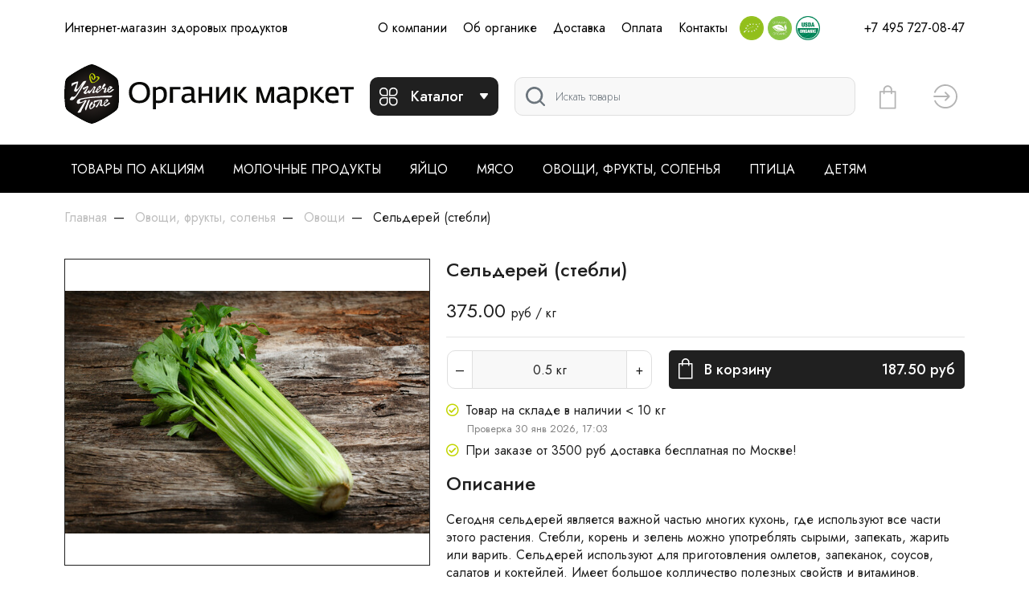

--- FILE ---
content_type: text/html; charset=UTF-8
request_url: https://organicmarket.ru/product/3461-selderey-stebli-kg.html
body_size: 20313
content:
<!DOCTYPE html>
<html lang="ru">
<head>
    <title>Сельдерей (стебли) купить в интернет-магазине «ОрганикМаркет» по цене 375 руб</title>
    <base href="https://organicmarket.ru/"/>
    <meta name="description" content="Сельдерей (стебли) купить в Москве в интернет-магазине недорого со скидкой по цене 375 руб"/>
        <meta http-equiv="Content-Type" content="text/html; charset=utf-8"/>
    <meta http-equiv="Content-Language" content="ru"/>

    <link rel="icon" href="/favicon.ico" type="image/x-icon" />
    <link rel="shortcut icon" href="/favicon.ico" type="image/x-icon" />
    <link rel="apple-touch-icon" sizes="57x57" href="https://organicmarket.ru/static/images/favicon/apple-icon-57x57.png?1">
    <link rel="apple-touch-icon" sizes="60x60" href="https://organicmarket.ru/static/images/favicon/apple-icon-60x60.png?1">
    <link rel="apple-touch-icon" sizes="72x72" href="https://organicmarket.ru/static/images/favicon/apple-icon-72x72.png?1">
    <link rel="apple-touch-icon" sizes="76x76" href="https://organicmarket.ru/static/images/favicon/apple-icon-76x76.png?1">
    <link rel="apple-touch-icon" sizes="114x114" href="https://organicmarket.ru/static/images/favicon/apple-icon-114x114.png">
    <link rel="apple-touch-icon" sizes="120x120" href="https://organicmarket.ru/static/images/favicon/apple-icon-120x120.png">
    <link rel="apple-touch-icon" sizes="144x144" href="https://organicmarket.ru/static/images/favicon/apple-icon-144x144.png">
    <link rel="apple-touch-icon" sizes="152x152" href="https://organicmarket.ru/static/images/favicon/apple-icon-152x152.png">
    <link rel="apple-touch-icon" sizes="180x180" href="https://organicmarket.ru/static/images/favicon/apple-icon-180x180.png">
    <link rel="icon" type="image/png" sizes="192x192"  href="https://organicmarket.ru/static/images/favicon/android-icon-192x192.png">
    <link rel="icon" type="image/png" sizes="32x32" href="https://organicmarket.ru/static/images/favicon/favicon-32x32.png">
    <link rel="icon" type="image/png" sizes="96x96" href="https://organicmarket.ru/static/images/favicon/favicon-96x96.png">
    <link rel="icon" type="image/png" sizes="16x16" href="https://organicmarket.ru/static/images/favicon/favicon-16x16.png">
    <link rel="manifest" href="https://organicmarket.ru/static/images/favicon/manifest.json">
    <meta name="msapplication-TileColor" content="#ffffff">
    <meta name="msapplication-TileImage" content="https://organicmarket.ru/static/images/favicon/ms-icon-144x144.png">
    <meta name="theme-color" content="#ffffff">

    <meta http-equiv="X-UA-Compatible" content="IE=edge"/>
    <meta name="viewport" content="width=device-width, initial-scale=1">
    <meta name="format-detection" content="telephone=no">

    <link rel='dns-prefetch' href='//mc.yandex.ru'>
    <link rel='preconnect' href='//mc.yandex.ru'>
    <link rel='dns-prefetch' href='//api-maps.yandex.ru'>
    <link rel='preconnect' href='//api-maps.yandex.ru'>
    <link rel="preconnect" href="https://fonts.googleapis.com">
    <link rel="preconnect" href="https://fonts.gstatic.com" crossorigin>

    <link rel="preload" as="script" href="https://mc.yandex.ru/metrika/watch.js" />

    <link rel="preload" href="https://fonts.googleapis.com/css2?family=Jost:wght@100;200;300;400;500;600;700;800;900&family=Yeseva+One&display=swap" as="font" crossorigin="anonymous">
    <link href="https://fonts.googleapis.com/css2?family=Jost:wght@100;200;300;400;500;600;700;800;900&family=Yeseva+One&display=swap" rel="stylesheet">

    <link href="https://fonts.googleapis.com/css2?family=Montserrat:ital,wght@0,100..900;1,100..900&display=swap"
          rel="stylesheet">


    
                


        <script type="text/javascript">
        window.dataLayer = window.dataLayer || [];
    </script>

    <!-- Facebook Pixel Code -->
    <script>
        !function(f,b,e,v,n,t,s)
        {if(f.fbq)return;n=f.fbq=function(){n.callMethod?
            n.callMethod.apply(n,arguments):n.queue.push(arguments)};
            if(!f._fbq)f._fbq=n;n.push=n;n.loaded=!0;n.version='2.0';
            n.queue=[];t=b.createElement(e);t.async=!0;
            t.src=v;s=b.getElementsByTagName(e)[0];
            s.parentNode.insertBefore(t,s)}(window, document,'script',
            '/static/js/fbevents.js');
        fbq('init', '1908053916020210');
        fbq('init', '254461813191238');
        fbq('init', '853758002169558');

        fbq('track', 'PageView');
                fbq('track', 'ViewContent', {
            content_ids: 3461,
            content_type: 'product',
            value: 375,
            currency: 'RUB'
                    });
        window.dataLayer.push({
            ecommerce: {
                currencyCode: 'RUB',
                detail: {
                    products: [{
                        name: 'Сельдерей (стебли)',
                        id: '3461',
                                                price: 375,
                        variant: '2344',
                                                brand: '',
                        category: 'Овощи'
                    }]
                }
            }
        });
        
        
        
    </script>
    <noscript><img height="1" width="1" style="display:none"
                   src="https://www.facebook.com/tr?id=254461813191238&ev=PageView&noscript=1"
        /></noscript>
    <!-- End Facebook Pixel Code -->

    

    <!-- Yandex.Metrika counter -->
    <script type="text/javascript" >
        (function(m,e,t,r,i,k,a){m[i]=m[i]||function(){(m[i].a=m[i].a||[]).push(arguments)};
            m[i].l=1*new Date();k=e.createElement(t),a=e.getElementsByTagName(t)[0],k.async=1,k.src=r,a.parentNode.insertBefore(k,a)})
        (window, document, "script", "https://mc.yandex.ru/metrika/tag.js", "ym");

        ym(42479654, "init", {
            clickmap:true,
            trackLinks:true,
            accurateTrackBounce:true,
            webvisor:true,
            ecommerce:"dataLayer"
        });
    </script>
    <!-- /Yandex.Metrika counter -->


    <!-- Google Tag Manager -->
    <script>(function(w,d,s,l,i){w[l]=w[l]||[];w[l].push({'gtm.start':
                new Date().getTime(),event:'gtm.js'});var f=d.getElementsByTagName(s)[0],
            j=d.createElement(s),dl=l!='dataLayer'?'&l='+l:'';j.async=true;j.src=
            'https://www.googletagmanager.com/gtm.js?id='+i+dl;f.parentNode.insertBefore(j,f);
        })(window,document,'script','dataLayer','GTM-THGLCPH4');</script>
    <!-- End Google Tag Manager -->


    <script type="text/javascript" src="//organicmarket.ru/assets/cache/css_js/lib/81aa0a3ee28487dc27f9b6796730ccce.js?26980250992"></script><script type="text/javascript" src="//organicmarket.ru/assets/cache/css_js/client/6d2407a038424283630de233d342b0d8.js?3224084039"></script>
<link async type="text/css" media="screen" rel="stylesheet" href="//organicmarket.ru/assets/cache/css_js/lib/f0b9f7dd04008a4a2d6584108a1f5b65.css?11657303803"/><link async type="text/css" media="screen" rel="stylesheet" href="//organicmarket.ru/assets/cache/css_js/client/35eebe30b493269936723a493626756c.css?5034227954"/>    
    <script type="text/javascript">
        window.dataLayer = window.dataLayer || [];

        //Снежинки
        function showSnowflakes() {
            let isMobile = window.matchMedia("only screen and (max-width: 760px)").matches;

            ////////////////////////
            ///////// Настройки
            ////////////////////////

            // количество снежинок, которое будет на экране одновременно.
            let snowmax=20

            // Цвета для снежинок. Для каждой конкретной снежинки цвет выбирается случайно из этого массива.
            let snowcolor=new Array("#b9dff5","#7fc7ff","#7fb1ff","#7fc7ff","#b9dff5")

            // Шрифт для снежинок
            let snowtype=new Array("Times")

            // Символ (*) и есть снежинка, в место нее можно вставить любой другой символ.
            let snowletter="&#10052;"

            // Скорость движения снежинок (от 0.3 до 2)
            let sinkspeed=0.3

            // Максимальный размер для снежинок
            let snowmaxsize=40

            // Минимальный размер для снежинок
            let snowminsize=10

            // Зона для снежинок
            // 1 для всей страницы, 2 в левой части страницы
            // 3 в центральной части, 4 в правой части страницы
            let snowingzone=1

            if (isMobile) {
                snowmax = 10;
                snowmaxsize = 18;
            }

            ////////////////////////
            ///////// Конец настроек
            ////////////////////////

            let snow=new Array();
            let marginbottom;
            let marginright;
            let timer;
            let i_snow=0;
            let x_mv=new Array();
            let crds=new Array();
            let lftrght=new Array();
            function randommaker(range) {
                rand=Math.floor(range*Math.random());
                return rand;
            }
            function initsnow() {
                marginbottom = document.documentElement.clientHeight+50
                marginright = document.body.clientWidth-15
                let snowsizerange=snowmaxsize-snowminsize
                for (i=0;i<=snowmax;i++) {
                    crds[i] = 0;
                    lftrght[i] = Math.random()*15;
                    x_mv[i] = 0.03 + Math.random()/10;
                    snow[i]=document.getElementById("s"+i)
                    snow[i].style.fontFamily=snowtype[randommaker(snowtype.length)]
                    snow[i].size=randommaker(snowsizerange)+snowminsize
                    snow[i].style.fontSize=snow[i].size+'px';
                    snow[i].style.color=snowcolor[randommaker(snowcolor.length)]
                    snow[i].style.zIndex=1000
                    snow[i].sink=sinkspeed*snow[i].size/5
                    if (snowingzone==1) {snow[i].posx=randommaker(marginright-snow[i].size)}
                    if (snowingzone==2) {snow[i].posx=randommaker(marginright/2-snow[i].size)}
                    if (snowingzone==3) {snow[i].posx=randommaker(marginright/2-snow[i].size)+marginright/4}
                    if (snowingzone==4) {snow[i].posx=randommaker(marginright/2-snow[i].size)+marginright/2}
                    snow[i].posy=randommaker(2*marginbottom-marginbottom-2*snow[i].size)
                    snow[i].style.left=snow[i].posx+'px';
                    snow[i].style.top=snow[i].posy+'px';
                }
                movesnow()
            }
            function movesnow() {
                for (i=0;i<=snowmax;i++) {
                    crds[i] += x_mv[i];
                    snow[i].posy+=snow[i].sink
                    snow[i].style.left=snow[i].posx+lftrght[i]*Math.sin(crds[i])+'px';
                    snow[i].style.top=snow[i].posy+'px';

                    if (snow[i].posy>=marginbottom-2*snow[i].size || parseInt(snow[i].style.left)>(marginright-3*lftrght[i])){
                        if (snowingzone==1) {snow[i].posx=randommaker(marginright-snow[i].size)}
                        if (snowingzone==2) {snow[i].posx=randommaker(marginright/2-snow[i].size)}
                        if (snowingzone==3) {snow[i].posx=randommaker(marginright/2-snow[i].size)+marginright/4}
                        if (snowingzone==4) {snow[i].posx=randommaker(marginright/2-snow[i].size)+marginright/2}
                        snow[i].posy=0
                    }
                }
                let timer=setTimeout(movesnow,50);
            }

            for (i=0;i<=snowmax;i++) {
                document.body.insertAdjacentHTML("beforeend", "<span id='s"+i+"' style='pointer-events:none;user-select:none;position:fixed;top:-"+snowmaxsize+"'>"+snowletter+"</span>")
            }
            window.onload=initsnow
        }


        $(function() {
            // showSnowflakes(); // отключено по задаче
        });
    </script>
    <script defer src="//api-maps.yandex.ru/2.1/?apikey=d45339a5-f4d5-423a-8523-c155bfec42ec&lang=ru_RU"></script>

    <script type="text/javascript">
        (function(_,r,e,t,a,i,l){_['retailCRMObject']=a;_[a]=_[a]||function(){(_[a].q=_[a].q||[]).push(arguments)};_[a].l=1*new Date();l=r.getElementsByTagName(e)[0];i=r.createElement(e);i.async=!0;i.src=t;l.parentNode.insertBefore(i,l)})(window,document,'script','https://collector.retailcrm.pro/w.js','_rc');

        _rc('create', 'RC-59649858625-2', {
                    });

        _rc('send', 'pageView');
    </script>

    <!-- Top.Mail.Ru counter -->
    <script type="text/javascript">
        var _tmr = window._tmr || (window._tmr = []);
        _tmr.push({id: "3518745", type: "pageView", start: (new Date()).getTime()});
        (function (d, w, id) {
            if (d.getElementById(id)) return;
            var ts = d.createElement("script"); ts.type = "text/javascript"; ts.async = true; ts.id = id;
            ts.src = "https://top-fwz1.mail.ru/js/code.js";
            var f = function () {var s = d.getElementsByTagName("script")[0]; s.parentNode.insertBefore(ts, s);};
            if (w.opera == "[object Opera]") { d.addEventListener("DOMContentLoaded", f, false); } else { f(); }
        })(document, window, "tmr-code");
    </script>
    <noscript><div><img src="https://top-fwz1.mail.ru/counter?id=3518745;js=na" style="position:absolute;left:-9999px;" alt="Top.Mail.Ru" /></div></noscript>
    <!-- /Top.Mail.Ru counter -->

</head>

<body>
<!-- Google Tag Manager (noscript) -->
<noscript><iframe src="https://www.googletagmanager.com/ns.html?id=GTM-THGLCPH4"
                  height="0" width="0" style="display:none;visibility:hidden"></iframe></noscript>
<!-- End Google Tag Manager (noscript) -->

<div id="my-page" class="layout-ny">
    <header class="layout--header">
                <div class="layout--header__mobile d-lg-none ">
            <!--<div class="container new-year__mob">-->
            <div class="container">
                <div class="row align-items-center">
                    <div class="col-auto mr-auto" >
                        <button class="btn btn-default" type="button" id="layout-menu-bar-button">
                            <svg xmlns="http://www.w3.org/2000/svg" width="22.5" height="18.5" fill="currentColor" aria-hidden="true" role="presentation" focusable="false">
                                <use xlink:href="https://organicmarket.ru/static/images/3/sprite.svg#icon-menu-black"></use>
                            </svg>
                        </button>
                    </div>

                    <div class="col-auto">
                                                    <a href="/" class="layout--header__mobile-logo">
                                <!--<img src="https://organicmarket.ru/static/images/logo_v_ny1.svg" alt="ОрганикМаркет"/>-->
                                <img src="https://organicmarket.ru/static/images/logo_ugleche.svg" alt="ОрганикМаркет"/>
                            </a>
                        

                    </div>
                    <div class="col-auto ml-auto layout_cart_header">
                        <a class="btn btn-outline-default btn-round layout-cart-btn " href="/cart">

    <svg xmlns="http://www.w3.org/2000/svg" viewBox="0 0 22 32"  height="40" fill="currentColor" aria-hidden="true" role="presentation" focusable="false">
        <use xlink:href="https://organicmarket.ru/static/images/3/sprite.svg#icon-cart"></use>
    </svg>
    <sub class="layout--cart-num-items badge badge-pill bg-green rounded-circle text-dark"></sub>
</a>                    </div>
                </div>
            </div>
        </div>
                <div class="layout--header__top d-none d-lg-block">
            <div class="container">
                <div class="row align-items-center">
                    <div class="col-3 col-xl-4">Интернет-магазин здоровых продуктов</div>
                    <div class="col-auto">
                        <div class="d-flex">
                                                                                                                                                                                                            <a class="layout--header-link" rel="nofollow" href='https://organicmarket.ru/about.html'>О компании</a>
                                                                                                                                                <a class="layout--header-link" rel="nofollow" href='https://organicmarket.ru/organic.html'>Об органике</a>
                                                                                                                                                                                                                    <a class="layout--header-link" rel="nofollow" href='https://organicmarket.ru/delivery.html'>Доставка</a>
                                                                                                                                                <a class="layout--header-link" rel="nofollow" href='https://organicmarket.ru/payment.html'>Оплата</a>
                                                                                                                                                                                                                    <a class="layout--header-link" rel="nofollow" href='https://organicmarket.ru/kontakty.html'>Контакты</a>
                                                                                                                            <span class="layout--header__link-item layout--header-link" data-toggle="ajax-modal" remote="/certificates.html"><img src="https://organicmarket.ru/static/images/cert/stamp_organic_eu3.png" width="30" height="30" alt="Organic EU3"></span>
                            <span class="layout--header__link-item layout--header-link" data-toggle="ajax-modal" remote="/certificates.html"><img src="https://organicmarket.ru/static/images/cert/stamp_organic_ru3.png" width="30" height="30" alt="Organic RU3"></span>
                            <span class="layout--header__link-item layout--header-link" data-toggle="ajax-modal" remote="/certificates.html"><img src="https://organicmarket.ru/static/images/cert/stamp_organic_us3.png" width="30" height="30" alt="Organic US3"></span>
                                                    </div>
                    </div>
                    <div class="col-auto ml-auto">
                        <div class="layout--header__contacts">
                            <a class="layout--header__tel layout--header-link" href="tel:+7 495 727-08-47">+7 495 727-08-47</a>
                        </div>
                    </div>
                </div>
            </div>
        </div>
        <div class="layout--header__bottom">
            <div class="container">
                <div class="row align-items-center">
                    <!--<div class="col-3 col-xl-4 d-none d-lg-block new-year">-->
                    <div class="col-3 col-xl-4 d-none d-lg-block">
                                                    <a href="/" class="layout--header__logo">
                                <!--<img src="https://organicmarket.ru/static/images/logo_ny_w.svg" alt="ОрганикМаркет" class="d-none d-xl-block"/>-->
                                <img src="https://organicmarket.ru/static/images/logo_h.svg" alt="ОрганикМаркет" class="d-none d-xl-block"/>
                                <!--<img src="https://organicmarket.ru/static/images/logo_v_ny.svg" alt="ОрганикМаркет" class="d-lg-block d-xl-none"/>-->
                                <img src="https://organicmarket.ru/static/images/logo_ugleche.svg" alt="ОрганикМаркет" class="d-lg-block d-xl-none"/>
                            </a>
                                            </div>
                    <div class="col-auto">
                        <button class="layout--catalog-toggle btn btn-dark d-none d-lg-inline-flex" type="button">
                            <svg xmlns="http://www.w3.org/2000/svg" width="23" height="23" fill="currentColor" aria-hidden="true" role="presentation" focusable="false">
                                <use xlink:href="https://organicmarket.ru/static/images/3/sprite.svg#icon-catalog"></use>
                            </svg>
                            <span class="d-none d-xl-block ml-3">Каталог</span>
                            <svg class="ml-auto d-none d-xl-block" xmlns="http://www.w3.org/2000/svg" width="12" height="8" fill="currentColor" aria-hidden="true" role="presentation" focusable="false">
                                <use xlink:href="https://organicmarket.ru/static/images/3/sprite.svg#icon-caret-down"></use>
                            </svg>
                        </button>
                        <button class="mmenu-toggle btn btn-dark border-white d-lg-none" type="button">
                            <svg xmlns="http://www.w3.org/2000/svg" width="23" height="23" fill="currentColor" aria-hidden="true" role="presentation" focusable="false">
                                <use xlink:href="https://organicmarket.ru/static/images/3/sprite.svg#icon-catalog"></use>
                            </svg>
                        </button>
                    </div>
                    <div class="col">
                                                <form class="layout--header__search"  action="/search" method="get">
                            <input type="text" class="layout--header__search-field form-control" placeholder="Искать товары" aria-label="Поиск" required="" value="" name="q">
                            <button class="layout--header__search-submit">
                                <img src="https://organicmarket.ru/static/images/3/icon-search.svg" alt="Поиск">
                            </button>
                        </form>
                    </div>
                    <div class="col-auto d-none d-lg-block layout_cart_header">
                        <a class="btn btn-outline-default btn-round layout-cart-btn " href="/cart">

    <svg xmlns="http://www.w3.org/2000/svg" viewBox="0 0 22 32"  height="40" fill="currentColor" aria-hidden="true" role="presentation" focusable="false">
        <use xlink:href="https://organicmarket.ru/static/images/3/sprite.svg#icon-cart"></use>
    </svg>
    <sub class="layout--cart-num-items badge badge-pill bg-green rounded-circle text-dark"></sub>
</a>                    </div>
                    <div class="col-auto d-none d-lg-block">
                                                    <a class="btn btn-outline-default btn-round layout--user" href="/login/sms" data-toggle="ajax-modal">
                                <svg xmlns="http://www.w3.org/2000/svg" viewBox="0 0 24 24" width="30" height="30"  fill="currentColor" aria-hidden="true" role="presentation" focusable="false">
                                    <use xlink:href="https://organicmarket.ru/static/images/3/sprite.svg#icon-login"></use>
                                </svg>
                                <span class="sr-only">Вход</span>
                            </a>

                            
                        

                    </div>
                </div>
            </div>
            <nav class="layout--catalog">
                <ul>
                    <!--<li>

                        <a href="https://organicmarket.ru/catalog/pasha-280"><span class="layout--catalog__link-icon">
							<img src="https://organicmarket.ru/static/images/categories/bw/1713440680939nxlvuni9.png" alt="">
						</span>Пасха</a>
                    </li>-->
                    <!--<li>

                        <a href="https://organicmarket.ru/maslenica.html" style="color:#C2D500 !important"><span class="layout--catalog__link-icon">
							<img src="https://organicmarket.ru/static/images/categories/bw/iii3.png" alt="">
						</span>Рецепты</a>
                    </li>-->
                    <li class="d-lg-none">
                        <a href="/catalog/sale" class="text-pink">Товары по акциям</a>
                    </li>
                                                                                        <li class="active">
                            <a href="https://organicmarket.ru/catalog/kolbasnye-izdelija-i-mjasnye-delikatesy-236">
                                                                    <span class="layout--catalog__link-icon">
                                        <img src="https://organicmarket.ru/static/images/categories/bw/kol.png" alt="">
                                    </span>
                                                                Колбасные изделия и мясные деликатесы                            </a>
                                                            <ul data-title='Колбасные изделия и мясные деликатесы'>
                                    <li class="d-none d-lg-flex">
                                                                                Колбасные изделия и мясные деликатесы                                    </li>
                                                                                                                    <li>
                                            <a href="https://organicmarket.ru/catalog/kolbasy-varenye-237" title = "Перейти к просмотру цен категории Колбасы вареные" >Колбасы вареные</a>                                                                                    </li>
                                                                                                                    <li>
                                            <a href="https://organicmarket.ru/catalog/kolbasy-kopchenye-238" title = "Перейти к просмотру цен категории Колбасы копченые" >Колбасы копченые</a>                                                                                    </li>
                                                                                                                    <li>
                                            <a href="https://organicmarket.ru/catalog/sosiski-sardelki-kolbasy-239" title = "Перейти к просмотру цен категории Сосиски, сардельки, колбаски" >Сосиски, сардельки, колбаски</a>                                                                                            <ul>
                                                                                                            <li><a href="https://organicmarket.ru/catalog/sardelki-240" title = "Перейти к просмотру цен категории Сардельки" >Сардельки</a></li>
                                                                                                            <li><a href="https://organicmarket.ru/catalog/kolbaski-251" title = "Перейти к просмотру цен категории Колбаски" >Колбаски</a></li>
                                                                                                            <li><a href="https://organicmarket.ru/catalog/kolbasi-sosiski-57" title = "Перейти к просмотру цен категории Сосиски" >Сосиски</a></li>
                                                                                                    </ul>
                                                                                    </li>
                                                                                                                    <li>
                                            <a href="https://organicmarket.ru/catalog/pashtety-pasty-168" title = "Перейти к просмотру цен категории Паштеты" >Паштеты</a>                                                                                    </li>
                                                                                                                    <li>
                                            <a href="https://organicmarket.ru/catalog/mjasnye-delikatesy-225" title = "Перейти к просмотру цен категории Мясные Деликатесы" >Мясные Деликатесы</a>                                                                                    </li>
                                                                    </ul>
                                                    </li>
                                                                    <li>
                            <a href="https://organicmarket.ru/catalog/molochnie-produkti-sir-yayco-1">
                                                                    <span class="layout--catalog__link-icon">
                                        <img src="https://organicmarket.ru/static/images/categories/bw/mol1.png" alt="">
                                    </span>
                                                                Молочные продукты                            </a>
                                                            <ul data-title='Молочные продукты'>
                                    <li class="d-none d-lg-flex">
                                                                                Молочные продукты                                    </li>
                                                                                                                    <li>
                                            <a href="https://organicmarket.ru/catalog/moloko-2" title = "Перейти к просмотру цен категории Молоко" >Молоко</a>                                                                                    </li>
                                                                                                                    <li>
                                            <a href="https://organicmarket.ru/catalog/ugurt-241" title = "Перейти к просмотру цен категории Угурт" >Угурт</a>                                                                                    </li>
                                                                                                                    <li>
                                            <a href="https://organicmarket.ru/catalog/tvorog-4" title = "Перейти к просмотру цен категории Творог" >Творог</a>                                                                                    </li>
                                                                                                                    <li>
                                            <a href="https://organicmarket.ru/catalog/smetana-5" title = "Перейти к просмотру цен категории Сметана" >Сметана</a>                                                                                    </li>
                                                                                                                    <li>
                                            <a href="https://organicmarket.ru/catalog/slivochnoe-maslo-8" title = "Перейти к просмотру цен категории Масло" >Масло</a>                                                                                    </li>
                                                                                                                    <li>
                                            <a href="https://organicmarket.ru/catalog/slivki-9" title = "Перейти к просмотру цен категории Сливки" >Сливки</a>                                                                                    </li>
                                                                                                                    <li>
                                            <a href="https://organicmarket.ru/catalog/kislomolochnie-produkti-10" title = "Перейти к просмотру цен категории Кисломолочные продукты" >Кисломолочные продукты</a>                                                                                    </li>
                                                                                                                    <li>
                                            <a href="https://organicmarket.ru/catalog/kozya-produkciya-11" title = "Перейти к просмотру цен категории Козья продукция" >Козья продукция</a>                                                                                    </li>
                                                                    </ul>
                                                    </li>
                                                                    <li>
                            <a href="https://organicmarket.ru/catalog/yayco-7">
                                                                    <span class="layout--catalog__link-icon">
                                        <img src="https://organicmarket.ru/static/images/categories/bw/yai.png" alt="">
                                    </span>
                                                                Яйцо                            </a>
                                                    </li>
                                                                    <li>
                            <a href="https://organicmarket.ru/catalog/myaso-54">
                                                                    <span class="layout--catalog__link-icon">
                                        <img src="https://organicmarket.ru/static/images/categories/bw/meat.png" alt="">
                                    </span>
                                                                Мясо                            </a>
                                                            <ul data-title='Мясо'>
                                    <li class="d-none d-lg-flex">
                                                                                Мясо                                    </li>
                                                                                                                    <li>
                                            <a href="https://organicmarket.ru/catalog/govyadina-55" title = "Перейти к просмотру цен категории Говядина" >Говядина</a>                                                                                    </li>
                                                                                                                    <li>
                                            <a href="https://organicmarket.ru/catalog/baranina-56" title = "Перейти к просмотру цен категории Баранина" >Баранина</a>                                                                                    </li>
                                                                                                                    <li>
                                            <a href="https://organicmarket.ru/catalog/telyatina-170" title = "Перейти к просмотру цен категории Телятина" >Телятина</a>                                                                                    </li>
                                                                                                                    <li>
                                            <a href="https://organicmarket.ru/catalog/kozlyatina-65" title = "Перейти к просмотру цен категории Козлятина" >Козлятина</a>                                                                                    </li>
                                                                                                                    <li>
                                            <a href="https://organicmarket.ru/catalog/subprodukti-63" title = "Перейти к просмотру цен категории Субпродукты" >Субпродукты</a>                                                                                    </li>
                                                                                                                    <li>
                                            <a href="https://organicmarket.ru/catalog/polufabrikaty-zamorozhennye-248" title = "Перейти к просмотру цен категории Полуфабрикаты замороженные" >Полуфабрикаты замороженные</a>                                                                                    </li>
                                                                                                                    <li>
                                            <a href="https://organicmarket.ru/catalog/polufabrikaty-ohlazhdennye-249" title = "Перейти к просмотру цен категории Полуфабрикаты охлажденные" >Полуфабрикаты охлажденные</a>                                                                                    </li>
                                                                                                                    <li>
                                            <a href="https://organicmarket.ru/catalog/krolik-62" title = "Перейти к просмотру цен категории Кролик" >Кролик</a>                                                                                    </li>
                                                                    </ul>
                                                    </li>
                                                                    <li>
                            <a href="https://organicmarket.ru/catalog/ovoschi-frukti-yagodi-zelen-144">
                                                                    <span class="layout--catalog__link-icon">
                                        <img src="https://organicmarket.ru/static/images/categories/bw/fruit.png" alt="">
                                    </span>
                                                                Овощи, фрукты, соленья                            </a>
                                                            <ul data-title='Овощи, фрукты, соленья'>
                                    <li class="d-none d-lg-flex">
                                                                                Овощи, фрукты, соленья                                    </li>
                                                                                                                    <li>
                                            <a href="https://organicmarket.ru/catalog/ovoschi-145" title = "Перейти к просмотру цен категории Овощи" >Овощи</a>                                                                                    </li>
                                                                                                                    <li>
                                            <a href="https://organicmarket.ru/catalog/frukti-146" title = "Перейти к просмотру цен категории Фрукты" >Фрукты</a>                                                                                    </li>
                                                                                                                    <li>
                                            <a href="https://organicmarket.ru/catalog/zelen-147" title = "Перейти к просмотру цен категории Зелень, салаты" >Зелень, салаты</a>                                                                                    </li>
                                                                                                                    <li>
                                            <a href="https://organicmarket.ru/catalog/yagodi-148" title = "Перейти к просмотру цен категории Ягоды" >Ягоды</a>                                                                                    </li>
                                                                                                                    <li>
                                            <a href="https://organicmarket.ru/catalog/solenja-227" title = "Перейти к просмотру цен категории Соленья" >Соленья</a>                                                                                    </li>
                                                                                                                    <li>
                                            <a href="https://organicmarket.ru/catalog/organicheskie-ovofschi-frukty-zelen-228" title = "Перейти к просмотру цен категории Органические овощи, фрукты, зелень" >Органические овощи, фрукты, зелень</a>                                                                                    </li>
                                                                                                                    <li>
                                            <a href="https://organicmarket.ru/catalog/orehi-suhofrukty-229" title = "Перейти к просмотру цен категории Орехи, сухофрукты" >Орехи, сухофрукты</a>                                                                                    </li>
                                                                                                                    <li>
                                            <a href="https://organicmarket.ru/catalog/gribi-169" title = "Перейти к просмотру цен категории Грибы сушеные" >Грибы сушеные</a>                                                                                    </li>
                                                                    </ul>
                                                    </li>
                                                                    <li>
                            <a href="https://organicmarket.ru/catalog/khleb-vipechka-114">
                                                                    <span class="layout--catalog__link-icon">
                                        <img src="https://organicmarket.ru/static/images/categories/bw/bread.png" alt="">
                                    </span>
                                                                Хлеб, выпечка                            </a>
                                                            <ul data-title='Хлеб, выпечка'>
                                    <li class="d-none d-lg-flex">
                                                                                Хлеб, выпечка                                    </li>
                                                                                                                    <li>
                                            <a href="https://organicmarket.ru/catalog/vipechka-115" title = "Перейти к просмотру цен категории Выпечка" >Выпечка</a>                                                                                    </li>
                                                                                                                    <li>
                                            <a href="https://organicmarket.ru/catalog/khleb-116" title = "Перейти к просмотру цен категории Хлеб" >Хлеб</a>                                                                                    </li>
                                                                                                                    <li>
                                            <a href="https://organicmarket.ru/catalog/khlebci-117" title = "Перейти к просмотру цен категории Хлебцы" >Хлебцы</a>                                                                                    </li>
                                                                                                                    <li>
                                            <a href="https://organicmarket.ru/catalog/hlebobulochnye-izdelija-bez-gljutena-247" title = "Перейти к просмотру цен категории Хлебобулочные изделия без глютена" >Хлебобулочные изделия без глютена</a>                                                                                    </li>
                                                                    </ul>
                                                    </li>
                                                                    <li>
                            <a href="https://organicmarket.ru/catalog/siri-6">
                                                                    <span class="layout--catalog__link-icon">
                                        <img src="https://organicmarket.ru/static/images/categories/bw/sir.png" alt="">
                                    </span>
                                                                Сыры                            </a>
                                                            <ul data-title='Сыры'>
                                    <li class="d-none d-lg-flex">
                                                                                Сыры                                    </li>
                                                                                                                    <li>
                                            <a href="https://organicmarket.ru/catalog/delikatesnye-syry-242" title = "Перейти к просмотру цен категории Деликатесные сыры" >Деликатесные сыры</a>                                                                                    </li>
                                                                                                                    <li>
                                            <a href="https://organicmarket.ru/catalog/syry-tverdye-polutverdye-246" title = "Перейти к просмотру цен категории Сыры твердые, полутвердые" >Сыры твердые, полутвердые</a>                                                                                    </li>
                                                                                                                    <li>
                                            <a href="https://organicmarket.ru/catalog/kozi-syry-243" title = "Перейти к просмотру цен категории Козьи сыры" >Козьи сыры</a>                                                                                    </li>
                                                                                                                    <li>
                                            <a href="https://organicmarket.ru/catalog/plavlenye-kopchenye-kolbasnye-syry-244" title = "Перейти к просмотру цен категории Плавленые, копченые, колбасные сыры" >Плавленые, копченые, колбасные сыры</a>                                                                                    </li>
                                                                                                                    <li>
                                            <a href="https://organicmarket.ru/catalog/tvorozhnye-i-rassolnye-syry-245" title = "Перейти к просмотру цен категории Творожистые и рассольные сыры" >Творожистые и рассольные сыры</a>                                                                                    </li>
                                                                    </ul>
                                                    </li>
                                                                    <li>
                            <a href="https://organicmarket.ru/catalog/organicheskie-konditerskie-izdeliya-151">
                                                                    <span class="layout--catalog__link-icon">
                                        <img src="https://organicmarket.ru/static/images/categories/bw/sweet.png" alt="">
                                    </span>
                                                                Кондитерские изделия                            </a>
                                                            <ul data-title='Кондитерские изделия'>
                                    <li class="d-none d-lg-flex">
                                                                                Кондитерские изделия                                    </li>
                                                                                                                    <li>
                                            <a href="https://organicmarket.ru/catalog/organicheskiy-shokolad-152" title = "Перейти к просмотру цен категории Шоколад, батончики" >Шоколад, батончики</a>                                                                                    </li>
                                                                                                                    <li>
                                            <a href="https://organicmarket.ru/catalog/pechene-vafli-krekeri-153" title = "Перейти к просмотру цен категории Печенье, вафли, крекеры" >Печенье, вафли, крекеры</a>                                                                                            <ul>
                                                                                                            <li><a href="https://organicmarket.ru/catalog/pechene-154" title = "Перейти к просмотру цен категории Печенье" >Печенье</a></li>
                                                                                                            <li><a href="https://organicmarket.ru/catalog/vafli-155" title = "Перейти к просмотру цен категории Вафли" >Вафли</a></li>
                                                                                                            <li><a href="https://organicmarket.ru/catalog/krekeri-156" title = "Перейти к просмотру цен категории Крекеры" >Крекеры</a></li>
                                                                                                    </ul>
                                                                                    </li>
                                                                                                                    <li>
                                            <a href="https://organicmarket.ru/catalog/konfeti-marmelad-zhevatelnaya-rezinka-158" title = "Перейти к просмотру цен категории Конфеты, мармелад, жевательная резинка" >Конфеты, мармелад, жевательная резинка</a>                                                                                            <ul>
                                                                                                            <li><a href="https://organicmarket.ru/catalog/konfeti-159" title = "Перейти к просмотру цен категории Конфеты" >Конфеты</a></li>
                                                                                                            <li><a href="https://organicmarket.ru/catalog/marmelad-160" title = "Перейти к просмотру цен категории Мармелад" >Мармелад</a></li>
                                                                                                            <li><a href="https://organicmarket.ru/catalog/zhevatelnaya-rezinka-161" title = "Перейти к просмотру цен категории Жевательная резинка" >Жевательная резинка</a></li>
                                                                                                            <li><a href="https://organicmarket.ru/catalog/pastila-162" title = "Перейти к просмотру цен категории Пастила" >Пастила</a></li>
                                                                                                            <li><a href="https://organicmarket.ru/catalog/khalva-163" title = "Перейти к просмотру цен категории Халва" >Халва</a></li>
                                                                                                    </ul>
                                                                                    </li>
                                                                                                                    <li>
                                            <a href="https://organicmarket.ru/catalog/deserti-pasti-164" title = "Перейти к просмотру цен категории Десерты, пасты" >Десерты, пасты</a>                                                                                            <ul>
                                                                                                            <li><a href="https://organicmarket.ru/catalog/deserti-165" title = "Перейти к просмотру цен категории Десерты" >Десерты</a></li>
                                                                                                            <li><a href="https://organicmarket.ru/catalog/pasti-166" title = "Перейти к просмотру цен категории Пасты" >Пасты</a></li>
                                                                                                    </ul>
                                                                                    </li>
                                                                    </ul>
                                                    </li>
                                                                    <li>
                            <a href="https://organicmarket.ru/catalog/ptica-64">
                                                                    <span class="layout--catalog__link-icon">
                                        <img src="https://organicmarket.ru/static/images/categories/bw/ptic.png" alt="">
                                    </span>
                                                                Птица                            </a>
                                                            <ul data-title='Птица'>
                                    <li class="d-none d-lg-flex">
                                                                                Птица                                    </li>
                                                                                                                    <li>
                                            <a href="https://organicmarket.ru/catalog/kuritsa-231" title = "Перейти к просмотру цен категории Курица" >Курица</a>                                                                                    </li>
                                                                                                                    <li>
                                            <a href="https://organicmarket.ru/catalog/indejka-232" title = "Перейти к просмотру цен категории Индейка" >Индейка</a>                                                                                    </li>
                                                                                                                    <li>
                                            <a href="https://organicmarket.ru/catalog/perepela-233" title = "Перейти к просмотру цен категории Перепела" >Перепела</a>                                                                                    </li>
                                                                                                                    <li>
                                            <a href="https://organicmarket.ru/catalog/ptitsa-drugaja-utka-gus-tsesarka-fazan-234" title = "Перейти к просмотру цен категории Птица другая - утка, гусь, цесарка, фазан" >Птица другая - утка, гусь, цесарка, фазан</a>                                                                                    </li>
                                                                    </ul>
                                                    </li>
                                                                    <li>
                            <a href="https://organicmarket.ru/catalog/detyam-86">
                                                                    <span class="layout--catalog__link-icon">
                                        <img src="https://organicmarket.ru/static/images/categories/bw/det.png" alt="">
                                    </span>
                                                                Детям                            </a>
                                                            <ul data-title='Детям'>
                                    <li class="d-none d-lg-flex">
                                                                                Детям                                    </li>
                                                                                                                    <li>
                                            <a href="https://organicmarket.ru/catalog/makaroni-pasta-95" title = "Перейти к просмотру цен категории Макароны, паста" >Макароны, паста</a>                                                                                    </li>
                                                                                                                    <li>
                                            <a href="https://organicmarket.ru/catalog/pure-87" title = "Перейти к просмотру цен категории Пюре" >Пюре</a>                                                                                    </li>
                                                                                                                    <li>
                                            <a href="https://organicmarket.ru/catalog/kashi-smesi-supi-88" title = "Перейти к просмотру цен категории Каши, смеси, супы" >Каши, смеси, супы</a>                                                                                            <ul>
                                                                                                            <li><a href="https://organicmarket.ru/catalog/kashi-89" title = "Перейти к просмотру цен категории Каши детские" >Каши детские</a></li>
                                                                                                            <li><a href="https://organicmarket.ru/catalog/smesi-90" title = "Перейти к просмотру цен категории Смеси" >Смеси</a></li>
                                                                                                            <li><a href="https://organicmarket.ru/catalog/supy-174" title = "Перейти к просмотру цен категории Супы" >Супы</a></li>
                                                                                                    </ul>
                                                                                    </li>
                                                                                                                    <li>
                                            <a href="https://organicmarket.ru/catalog/konditerskie-izdeliya-dlya-detey-91" title = "Перейти к просмотру цен категории Кондитерские изделия для детей" >Кондитерские изделия для детей</a>                                                                                            <ul>
                                                                                                            <li><a href="https://organicmarket.ru/catalog/detskie-sneki-271" title = "Перейти к просмотру цен категории Детские снеки" >Детские снеки</a></li>
                                                                                                            <li><a href="https://organicmarket.ru/catalog/karamel-na-palochke-272" title = "Перейти к просмотру цен категории Карамель на палочке" >Карамель на палочке</a></li>
                                                                                                            <li><a href="https://organicmarket.ru/catalog/detskoe-pechene-92" title = "Перейти к просмотру цен категории Детское печенье" >Детское печенье</a></li>
                                                                                                            <li><a href="https://organicmarket.ru/catalog/detskiy-shokolad-93" title = "Перейти к просмотру цен категории Детский шоколад" >Детский шоколад</a></li>
                                                                                                            <li><a href="https://organicmarket.ru/catalog/detskie-batonchiki-94" title = "Перейти к просмотру цен категории Детские батончики" >Детские батончики</a></li>
                                                                                                    </ul>
                                                                                    </li>
                                                                                                                    <li>
                                            <a href="https://organicmarket.ru/catalog/voda-soki-i-napitki-98" title = "Перейти к просмотру цен категории Вода, соки и напитки" >Вода, соки и напитки</a>                                                                                            <ul>
                                                                                                            <li><a href="https://organicmarket.ru/catalog/voda-99" title = "Перейти к просмотру цен категории Вода" >Вода</a></li>
                                                                                                            <li><a href="https://organicmarket.ru/catalog/soki-100" title = "Перейти к просмотру цен категории Соки" >Соки</a></li>
                                                                                                    </ul>
                                                                                    </li>
                                                                                                                    <li>
                                            <a href="https://organicmarket.ru/catalog/ledenci-101" title = "Перейти к просмотру цен категории Леденцы, мармелад, конфеты" >Леденцы, мармелад, конфеты</a>                                                                                    </li>
                                                                                                                    <li>
                                            <a href="https://organicmarket.ru/catalog/maslo-102" title = "Перейти к просмотру цен категории Масло" >Масло</a>                                                                                    </li>
                                                                    </ul>
                                                    </li>
                                                                    <li>
                            <a href="https://organicmarket.ru/catalog/bakaleya-12">
                                                                    <span class="layout--catalog__link-icon">
                                        <img src="https://organicmarket.ru/static/images/categories/bw/bak.png" alt="">
                                    </span>
                                                                Бакалея                            </a>
                                                            <ul data-title='Бакалея'>
                                    <li class="d-none d-lg-flex">
                                                                                Бакалея                                    </li>
                                                                                                                    <li>
                                            <a href="https://organicmarket.ru/catalog/pasta-makaronnie-izdeliya-13" title = "Перейти к просмотру цен категории Паста, макаронные изделия" >Паста, макаронные изделия</a>                                                                                    </li>
                                                                                                                    <li>
                                            <a href="https://organicmarket.ru/catalog/khlopya-musli-i-sneki-14" title = "Перейти к просмотру цен категории Хлопья, мюсли и снеки" >Хлопья, мюсли и снеки</a>                                                                                            <ul>
                                                                                                            <li><a href="https://organicmarket.ru/catalog/khlopya-15" title = "Перейти к просмотру цен категории Хлопья" >Хлопья</a></li>
                                                                                                            <li><a href="https://organicmarket.ru/catalog/musli-16" title = "Перейти к просмотру цен категории Мюсли" >Мюсли</a></li>
                                                                                                            <li><a href="https://organicmarket.ru/catalog/sneki-17" title = "Перейти к просмотру цен категории Снеки" >Снеки</a></li>
                                                                                                            <li><a href="https://organicmarket.ru/catalog/kasha-18" title = "Перейти к просмотру цен категории Каша" >Каша</a></li>
                                                                                                    </ul>
                                                                                    </li>
                                                                                                                    <li>
                                            <a href="https://organicmarket.ru/catalog/muka-sol-sakhar-19" title = "Перейти к просмотру цен категории Мука, соль, сахар" >Мука, соль, сахар</a>                                                                                            <ul>
                                                                                                            <li><a href="https://organicmarket.ru/catalog/muka-20" title = "Перейти к просмотру цен категории Мука" >Мука</a></li>
                                                                                                            <li><a href="https://organicmarket.ru/catalog/sol-21" title = "Перейти к просмотру цен категории Соль" >Соль</a></li>
                                                                                                            <li><a href="https://organicmarket.ru/catalog/sakhar-22" title = "Перейти к просмотру цен категории Сахар" >Сахар</a></li>
                                                                                                    </ul>
                                                                                    </li>
                                                                                                                    <li>
                                            <a href="https://organicmarket.ru/catalog/krupi-zlaki-23" title = "Перейти к просмотру цен категории Крупы, злаки" >Крупы, злаки</a>                                                                                            <ul>
                                                                                                            <li><a href="https://organicmarket.ru/catalog/krupa-24" title = "Перейти к просмотру цен категории Крупа" >Крупа</a></li>
                                                                                                            <li><a href="https://organicmarket.ru/catalog/zlaki-25" title = "Перейти к просмотру цен категории Злаки" >Злаки</a></li>
                                                                                                            <li><a href="https://organicmarket.ru/catalog/ris-26" title = "Перейти к просмотру цен категории Рис" >Рис</a></li>
                                                                                                    </ul>
                                                                                    </li>
                                                                                                                    <li>
                                            <a href="https://organicmarket.ru/catalog/masla-rastitelnie-27" title = "Перейти к просмотру цен категории Масла растительные" >Масла растительные</a>                                                                                            <ul>
                                                                                                            <li><a href="https://organicmarket.ru/catalog/masla-olivkovie-28" title = "Перейти к просмотру цен категории Масла оливковые" >Масла оливковые</a></li>
                                                                                                            <li><a href="https://organicmarket.ru/catalog/masla-podsolnechnie-29" title = "Перейти к просмотру цен категории Масла подсолнечные" >Масла подсолнечные</a></li>
                                                                                                            <li><a href="https://organicmarket.ru/catalog/masla-prochie-30" title = "Перейти к просмотру цен категории Масла прочие" >Масла прочие</a></li>
                                                                                                    </ul>
                                                                                    </li>
                                                                                                                    <li>
                                            <a href="https://organicmarket.ru/catalog/specii-pripravi-38" title = "Перейти к просмотру цен категории Специи, приправы" >Специи, приправы</a>                                                                                            <ul>
                                                                                                            <li><a href="https://organicmarket.ru/catalog/specii-39" title = "Перейти к просмотру цен категории Специи" >Специи</a></li>
                                                                                                            <li><a href="https://organicmarket.ru/catalog/pripravi-40" title = "Перейти к просмотру цен категории Приправы" >Приправы</a></li>
                                                                                                            <li><a href="https://organicmarket.ru/catalog/bulon-41" title = "Перейти к просмотру цен категории Бульон" >Бульон</a></li>
                                                                                                            <li><a href="https://organicmarket.ru/catalog/pryanosti-42" title = "Перейти к просмотру цен категории Пряности" >Пряности</a></li>
                                                                                                    </ul>
                                                                                    </li>
                                                                                                                    <li>
                                            <a href="https://organicmarket.ru/catalog/sukhofrukti-orekhi-semechki-43" title = "Перейти к просмотру цен категории Сухофрукты, орехи, семечки" >Сухофрукты, орехи, семечки</a>                                                                                            <ul>
                                                                                                            <li><a href="https://organicmarket.ru/catalog/sukhofrukti-44" title = "Перейти к просмотру цен категории Сухофрукты" >Сухофрукты</a></li>
                                                                                                            <li><a href="https://organicmarket.ru/catalog/orekhi-45" title = "Перейти к просмотру цен категории Орехи" >Орехи</a></li>
                                                                                                            <li><a href="https://organicmarket.ru/catalog/semena-46" title = "Перейти к просмотру цен категории Семена" >Семена</a></li>
                                                                                                    </ul>
                                                                                    </li>
                                                                                                                    <li>
                                            <a href="https://organicmarket.ru/catalog/sousi-uksus-47" title = "Перейти к просмотру цен категории Соусы, уксус" >Соусы, уксус</a>                                                                                            <ul>
                                                                                                            <li><a href="https://organicmarket.ru/catalog/sousi-48" title = "Перейти к просмотру цен категории Соусы" >Соусы</a></li>
                                                                                                            <li><a href="https://organicmarket.ru/catalog/uksus-49" title = "Перейти к просмотру цен категории Уксус" >Уксус</a></li>
                                                                                                    </ul>
                                                                                    </li>
                                                                                                                    <li>
                                            <a href="https://organicmarket.ru/catalog/konservi-supi-50" title = "Перейти к просмотру цен категории Консервы, супы" >Консервы, супы</a>                                                                                            <ul>
                                                                                                            <li><a href="https://organicmarket.ru/catalog/gribnye-konservy-273" title = "Перейти к просмотру цен категории Грибы консервированые" >Грибы консервированые</a></li>
                                                                                                            <li><a href="https://organicmarket.ru/catalog/supy-1-274" title = "Перейти к просмотру цен категории Супы" >Супы</a></li>
                                                                                                            <li><a href="https://organicmarket.ru/catalog/fruktovie-konservi-myod-31" title = "Перейти к просмотру цен категории Фруктовые консервы, мёд" >Фруктовые консервы, мёд</a></li>
                                                                                                            <li><a href="https://organicmarket.ru/catalog/ovoschnie-konservi-51" title = "Перейти к просмотру цен категории Овощные консервы" >Овощные консервы</a></li>
                                                                                                            <li><a href="https://organicmarket.ru/catalog/ribnie-konservi-52" title = "Перейти к просмотру цен категории Рыбные консервы" >Рыбные консервы</a></li>
                                                                                                            <li><a href="https://organicmarket.ru/catalog/myasnie-konservy-167" title = "Перейти к просмотру цен категории Мясные консервы" >Мясные консервы</a></li>
                                                                                                    </ul>
                                                                                    </li>
                                                                                                                    <li>
                                            <a href="https://organicmarket.ru/catalog/ingredienti-dlya-vipechki-53" title = "Перейти к просмотру цен категории Ингредиенты для выпечки" >Ингредиенты для выпечки</a>                                                                                    </li>
                                                                    </ul>
                                                    </li>
                                                                    <li>
                            <a href="https://organicmarket.ru/catalog/napitki-gl-66">
                                                                    <span class="layout--catalog__link-icon">
                                        <img src="https://organicmarket.ru/static/images/categories/bw/nap.png" alt="">
                                    </span>
                                                                Напитки                            </a>
                                                            <ul data-title='Напитки'>
                                    <li class="d-none d-lg-flex">
                                                                                Напитки                                    </li>
                                                                                                                    <li>
                                            <a href="https://organicmarket.ru/catalog/gorjachie-napitki-275" title = "Перейти к просмотру цен категории Горячие напитки" >Горячие напитки</a>                                                                                            <ul>
                                                                                                            <li><a href="https://organicmarket.ru/catalog/kofe-kakao-tsikorij-277" title = "Перейти к просмотру цен категории Кофе, какао, цикорий" >Кофе, какао, цикорий</a></li>
                                                                                                            <li><a href="https://organicmarket.ru/catalog/chay-67" title = "Перейти к просмотру цен категории Чай" >Чай</a></li>
                                                                                                    </ul>
                                                                                    </li>
                                                                                                                    <li>
                                            <a href="https://organicmarket.ru/catalog/holodnnye-napitki-276" title = "Перейти к просмотру цен категории Холодные напитки" >Холодные напитки</a>                                                                                            <ul>
                                                                                                            <li><a href="https://organicmarket.ru/catalog/soki-morsi-nektari-77" title = "Перейти к просмотру цен категории Соки, нектары, морсы, компоты" >Соки, нектары, морсы, компоты</a></li>
                                                                                                            <li><a href="https://organicmarket.ru/catalog/voda-mineralnaya-i-pitevaya-80" title = "Перейти к просмотру цен категории Вода " >Вода </a></li>
                                                                                                            <li><a href="https://organicmarket.ru/catalog/napitki-82" title = "Перейти к просмотру цен категории Напитки 2" >Напитки 2</a></li>
                                                                                                            <li><a href="https://organicmarket.ru/catalog/limonadi-83" title = "Перейти к просмотру цен категории Лимонады" >Лимонады</a></li>
                                                                                                    </ul>
                                                                                    </li>
                                                                                                                    <li>
                                            <a href="https://organicmarket.ru/catalog/napitki-bezalcogolnui-prochie-84" title = "Перейти к просмотру цен категории Напитки безалкогольные прочие" >Напитки безалкогольные прочие</a>                                                                                            <ul>
                                                                                                            <li><a href="https://organicmarket.ru/catalog/ekzotika-85" title = "Перейти к просмотру цен категории Экзотика" >Экзотика</a></li>
                                                                                                            <li><a href="https://organicmarket.ru/catalog/kholodniy-chay-kofe-172" title = "Перейти к просмотру цен категории Холодный чай, кофе" >Холодный чай, кофе</a></li>
                                                                                                    </ul>
                                                                                    </li>
                                                                                                                    <li>
                                            <a href="https://organicmarket.ru/catalog/kvas-224" title = "Перейти к просмотру цен категории Квас" >Квас</a>                                                                                    </li>
                                                                    </ul>
                                                    </li>
                                                                    <li>
                            <a href="https://organicmarket.ru/catalog/zamorozhennie-produkti-103">
                                                                    <span class="layout--catalog__link-icon">
                                        <img src="https://organicmarket.ru/static/images/categories/bw/freeze.png" alt="">
                                    </span>
                                                                Замороженные продукты                            </a>
                                                            <ul data-title='Замороженные продукты'>
                                    <li class="d-none d-lg-flex">
                                                                                Замороженные продукты                                    </li>
                                                                                                                    <li>
                                            <a href="https://organicmarket.ru/catalog/polufabrikaty-zm-265" title = "Перейти к просмотру цен категории Полуфабрикаты з/м" >Полуфабрикаты з/м</a>                                                                                    </li>
                                                                                                                    <li>
                                            <a href="https://organicmarket.ru/catalog/jagody-griby-268" title = "Перейти к просмотру цен категории Ягоды, грибы" >Ягоды, грибы</a>                                                                                            <ul>
                                                                                                            <li><a href="https://organicmarket.ru/catalog/zamorozhennie-yagodi-105" title = "Перейти к просмотру цен категории Свежезамороженные ягоды" >Свежезамороженные ягоды</a></li>
                                                                                                            <li><a href="https://organicmarket.ru/catalog/zamorozhennie-gribi-108" title = "Перейти к просмотру цен категории Замороженные грибы" >Замороженные грибы</a></li>
                                                                                                    </ul>
                                                                                    </li>
                                                                                                                    <li>
                                            <a href="https://organicmarket.ru/catalog/morozhenoe-104" title = "Перейти к просмотру цен категории Мороженое" >Мороженое</a>                                                                                    </li>
                                                                    </ul>
                                                    </li>
                                                                    <li>
                            <a href="https://organicmarket.ru/catalog/riba-moreprodukti-ikra-111">
                                                                    <span class="layout--catalog__link-icon">
                                        <img src="https://organicmarket.ru/static/images/categories/bw/fish.png" alt="">
                                    </span>
                                                                Рыба, морепродукты, икра                            </a>
                                                            <ul data-title='Рыба, морепродукты, икра'>
                                    <li class="d-none d-lg-flex">
                                                                                Рыба, морепродукты, икра                                    </li>
                                                                                                                    <li>
                                            <a href="https://organicmarket.ru/catalog/riba-112" title = "Перейти к просмотру цен категории Рыба" >Рыба</a>                                                                                            <ul>
                                                                                                            <li><a href="https://organicmarket.ru/catalog/rybnaja-gastronomija-256" title = "Перейти к просмотру цен категории Рыбная гастрономия" >Рыбная гастрономия</a></li>
                                                                                                            <li><a href="https://organicmarket.ru/catalog/rybnaja-konservatsija-260" title = "Перейти к просмотру цен категории Рыбная консервация" >Рыбная консервация</a></li>
                                                                                                            <li><a href="https://organicmarket.ru/catalog/ryba-zm-254" title = "Перейти к просмотру цен категории Рыба з/м" >Рыба з/м</a></li>
                                                                                                            <li><a href="https://organicmarket.ru/catalog/ryba-ohlazhdennaja-255" title = "Перейти к просмотру цен категории Рыба охлажденная" >Рыба охлажденная</a></li>
                                                                                                    </ul>
                                                                                    </li>
                                                                                                                    <li>
                                            <a href="https://organicmarket.ru/catalog/ikra-113" title = "Перейти к просмотру цен категории Икра" >Икра</a>                                                                                            <ul>
                                                                                                            <li><a href="https://organicmarket.ru/catalog/ikra-krasnaja-261" title = "Перейти к просмотру цен категории Икра красная" >Икра красная</a></li>
                                                                                                            <li><a href="https://organicmarket.ru/catalog/ikra-chernaja-262" title = "Перейти к просмотру цен категории Икра черная" >Икра черная</a></li>
                                                                                                            <li><a href="https://organicmarket.ru/catalog/ikra-prochaja-263" title = "Перейти к просмотру цен категории Икра прочая" >Икра прочая</a></li>
                                                                                                    </ul>
                                                                                    </li>
                                                                                                                    <li>
                                            <a href="https://organicmarket.ru/catalog/krab-216" title = "Перейти к просмотру цен категории Краб" >Краб</a>                                                                                    </li>
                                                                                                                    <li>
                                            <a href="https://organicmarket.ru/catalog/moreprodukty-zm-253" title = "Перейти к просмотру цен категории Морепродукты з/м" >Морепродукты з/м</a>                                                                                    </li>
                                                                    </ul>
                                                    </li>
                                                                    <li>
                            <a href="https://organicmarket.ru/catalog/superfudi-150">
                                                                    <span class="layout--catalog__link-icon">
                                        <img src="https://organicmarket.ru/static/images/categories/bw/superfood.png" alt="">
                                    </span>
                                                                Суперфуды                            </a>
                                                    </li>
                                                                    <li>
                            <a href="https://organicmarket.ru/catalog/uborka-118">
                                                                    <span class="layout--catalog__link-icon">
                                        <img src="https://organicmarket.ru/static/images/categories/bw/neprod.png" alt="">
                                    </span>
                                                                Уборка                            </a>
                                                            <ul data-title='Уборка'>
                                    <li class="d-none d-lg-flex">
                                                                                Уборка                                    </li>
                                                                                                                    <li>
                                            <a href="https://organicmarket.ru/catalog/dlya-mitiya-posudi-282" title = "Перейти к просмотру цен категории Для мытья посуды" >Для мытья посуды</a>                                                                                    </li>
                                                                                                                    <li>
                                            <a href="https://organicmarket.ru/catalog/dlja-stirki-283" title = "Перейти к просмотру цен категории Для стирки" >Для стирки</a>                                                                                    </li>
                                                                                                                    <li>
                                            <a href="https://organicmarket.ru/catalog/dlja-santehniki-284" title = "Перейти к просмотру цен категории Для сантехники" >Для сантехники</a>                                                                                    </li>
                                                                                                                    <li>
                                            <a href="https://organicmarket.ru/catalog/universalnye-sredstva-285" title = "Перейти к просмотру цен категории Универсальные средства" >Универсальные средства</a>                                                                                    </li>
                                                                                                                    <li>
                                            <a href="https://organicmarket.ru/catalog/dlja-plit-i-duhovok-286" title = "Перейти к просмотру цен категории Для плит и духовок" >Для плит и духовок</a>                                                                                    </li>
                                                                                                                    <li>
                                            <a href="https://organicmarket.ru/catalog/dlja-stekl-i-zerkal-287" title = "Перейти к просмотру цен категории Для стёкол и зеркал" >Для стёкол и зеркал</a>                                                                                    </li>
                                                                                                                    <li>
                                            <a href="https://organicmarket.ru/catalog/dlja-polov-288" title = "Перейти к просмотру цен категории Для полов" >Для полов</a>                                                                                    </li>
                                                                                                                    <li>
                                            <a href="https://organicmarket.ru/catalog/dlja-mebeli-289" title = "Перейти к просмотру цен категории Для мебели" >Для мебели</a>                                                                                    </li>
                                                                    </ul>
                                                    </li>
                                                                    <li>
                            <a href="https://organicmarket.ru/catalog/krasota-i-gigiena-296">
                                                                    <span class="layout--catalog__link-icon">
                                        <img src="https://organicmarket.ru/static/images/categories/bw/neprod.png" alt="">
                                    </span>
                                                                Красота и гигиена                            </a>
                                                            <ul data-title='Красота и гигиена'>
                                    <li class="d-none d-lg-flex">
                                                                                Красота и гигиена                                    </li>
                                                                                                                    <li>
                                            <a href="https://organicmarket.ru/catalog/uhod-za-polostju-rta-290" title = "Перейти к просмотру цен категории Уход за полостью рта" >Уход за полостью рта</a>                                                                                    </li>
                                                                                                                    <li>
                                            <a href="https://organicmarket.ru/catalog/sredstva-lichnoj-gigieny-291" title = "Перейти к просмотру цен категории Средства личной гигиены" >Средства личной гигиены</a>                                                                                    </li>
                                                                                                                    <li>
                                            <a href="https://organicmarket.ru/catalog/uhod-dlja-volos-292" title = "Перейти к просмотру цен категории Уход для волос" >Уход для волос</a>                                                                                    </li>
                                                                                                                    <li>
                                            <a href="https://organicmarket.ru/catalog/mylo-geli-dlja-dusha-293" title = "Перейти к просмотру цен категории Мыло, гели для душа" >Мыло, гели для душа</a>                                                                                    </li>
                                                                                                                    <li>
                                            <a href="https://organicmarket.ru/catalog/dezodоranty-294" title = "Перейти к просмотру цен категории Дезодоранты" >Дезодоранты</a>                                                                                    </li>
                                                                                                                    <li>
                                            <a href="https://organicmarket.ru/catalog/uhod-za-litsom-i-telom-295" title = "Перейти к просмотру цен категории Уход за лицом и телом" >Уход за лицом и телом</a>                                                                                    </li>
                                                                                                                    <li>
                                            <a href="https://organicmarket.ru/catalog/premialnaja-kosmetika-dr-hauschka-298" title = "Перейти к просмотру цен категории Премиальная косметика DR HAUSCHKA" >Премиальная косметика DR HAUSCHKA</a>                                                                                    </li>
                                                                    </ul>
                                                    </li>
                                        <li>&nbsp;</li>
                    <li>&nbsp;</li>
                </ul>
            </nav>
        </div>
        <div class="layout--header__menu d-none d-lg-block">
            <div class="container">
                <ul class="layout--header__menu-list list-unstyled mb-0 scroll">
                                        <li>
                        <a href="/catalog/sale">Товары по акциям</a>
                    </li>
                                                                                                    <li>
                                <a href="https://organicmarket.ru/catalog/molochnie-produkti-sir-yayco-1" title = "Перейти к просмотру цен категории Молочные продукты" >Молочные продукты</a>                            </li>
                                                                                <li>
                                <a href="https://organicmarket.ru/catalog/yayco-7" title = "Перейти к просмотру цен категории Яйцо" >Яйцо</a>                            </li>
                                                                                <li>
                                <a href="https://organicmarket.ru/catalog/myaso-54" title = "Перейти к просмотру цен категории Мясо" >Мясо</a>                            </li>
                                                                                <li>
                                <a href="https://organicmarket.ru/catalog/ovoschi-frukti-yagodi-zelen-144" title = "Перейти к просмотру цен категории Овощи, фрукты, соленья" >Овощи, фрукты, соленья</a>                            </li>
                                                                                <li>
                                <a href="https://organicmarket.ru/catalog/ptica-64" title = "Перейти к просмотру цен категории Птица" >Птица</a>                            </li>
                                                                                <li>
                                <a href="https://organicmarket.ru/catalog/detyam-86" title = "Перейти к просмотру цен категории Детям" >Детям</a>                            </li>
                                            
                </ul>
            </div>
        </div>
    </header>

            <div class="container">
                <nav aria-label="breadcrumb">
            <ol class="breadcrumb" itemscope="" itemtype="http://schema.org/BreadcrumbList">
                                                                                <li class="breadcrumb-item" itemprop="itemListElement" itemscope="" itemtype="http://schema.org/ListItem">
                            <meta itemprop="position" content="1" />
                            <a itemprop="item" href="https://organicmarket.ru/"><span itemprop="name">Главная</span></a>
                        </li>
                                                                                                                        <li class="breadcrumb-item" itemprop="itemListElement" itemscope="" itemtype="http://schema.org/ListItem">
                            <meta itemprop="position" content="2" />
                            <a itemprop="item" href="https://organicmarket.ru/catalog/ovoschi-frukti-yagodi-zelen-144"><span itemprop="name">Овощи, фрукты, соленья</span></a>
                        </li>
                                                                                                                        <li class="breadcrumb-item" itemprop="itemListElement" itemscope="" itemtype="http://schema.org/ListItem">
                            <meta itemprop="position" content="3" />
                            <a itemprop="item" href="https://organicmarket.ru/catalog/ovoschi-145"><span itemprop="name">Овощи</span></a>
                        </li>
                                                                                                                        <li class="breadcrumb-item active" aria-current="page">
                            Сельдерей (стебли)                        </li>
                                                                    </ol>
    </nav>
                <div class="product--preview" itemscope itemtype="http://schema.org/Product" style="margin-bottom:0px;">
    <div class="row">
        <div class="col-lg-5">
            <div class="row">
                <div class="col-lg-6">
                                                                                                                    </div>
                <div class="col-lg-6 text-right">
                                    </div>
            </div>
            <div class="product--preview__slider">
                <div class="product--preview__main-slider">
                                                                        <a class="product--preview__main-slider-item" href="https://organicmarket.ru/files/images/product/large_image/0/3461/selderey-stebli_633199d54badc.jpg" data-fancybox="product-gallery">
                                <img src="https://organicmarket.ru/files/images/product/medium_image/0/3461/selderey-stebli_633199d54badc.jpg" srcset="""https://organicmarket.ru/files/images/product/large_image/0/3461/selderey-stebli_633199d54badc.jpg 2x" alt="Фото №2 Сельдерей (стебли)" itemprop="image">
                            </a>
                                                            </div>
            </div>
            <div class="product--preview__nav-slider">
                            </div>
            			
        </div>
        <div class="col-lg-7">
            <h1 itemprop="name">
                Сельдерей (стебли)            </h1>

            <form action="https://organicmarket.ru/cart/refresh?action=add" method="post" onsubmit="PH.Cart.refresh('#productCart', 'add');return false;" id="productCart" name="productCart">

                <div class="product--preview__order">
                    <div class="product--preview__order-body">
                                                                                    
<input type="hidden" name="variant_id" value="2344" />
                                                        <div class="product--preview__price catalog--price" itemprop="offers" itemscope itemtype="http://schema.org/Offer">
                                <link itemprop="availability" href="http://schema.org/InStock" />
                                <meta itemprop="price" content="375">
                                <meta itemprop="priceCurrency" content="RUB">
                                                                <span class="catalog--price__actual">
                                            <span id="product_price">
                                                375.00                                            </span>
                                    руб&nbsp;/&nbsp;кг                                </span>
                            </div>
                            <hr>

                            <div class="row">
                                                                    <div class="col-12 col-md-5">
                                                                                <div class="layout--product-qty">
                                            <div class="layout--product-qty-field" data-value="0.5" data-min="0.5" data-step="0.50" data-price="375.00" data-id="3461">
                                                <span class="value">0.5</span>
                                                <span class="unit">кг</span>
                                            </div>
                                            <div class="layout--product-qty-action minus"></div>
                                            <div class="layout--product-qty-action plus"></div>
                                            
<input type="hidden" name="qty" value="0.5" />
                                        </div>

                                    </div>
                                    <div class="col-12 mt-2 mt-md-0 col-md-7">
                                        <button class="btn btn-block btn-dark"   id="product__add-to-cart" type="submit">

                                            <svg class="mr-2" xmlns="http://www.w3.org/2000/svg" viewBox="0 2 24 30" height="30" fill="currentColor" aria-hidden="true" role="presentation" focusable="false">
                                                <use xlink:href="https://organicmarket.ru/static/images/3/sprite.svg#icon-cart"></use>
                                            </svg>
                                            <span>В корзину</span>
                                            <span class="ml-auto">
                                                <span id="product_price_total">
                                                    187.50                                                </span>
                                                руб
                                            </span>
                                        </button>
                                    </div>
                                                            </div>
                            <div class="alert bg-green-darken text-center mt-2 " id="product__cart-qty">
                                <a href="/cart" rel="nofollow" class="text-dark"><i class="fas fa-check-circle mr-2"></i>В корзине <span id="product__cart-qty-num"></span> кг</a>
                            </div>
                            <div class="alert bg-green-darken text-center mt-4" role="alert" id="product-cart-alert">
                                <b class="alert-heading">Товар добавлен в корзину!</b>
                                <p class="mt-2"><a href="/cart"><i class="fas fa-shopping-cart mr-4"></i>Перейти в корзину</a></p>
                            </div>
                            <ul class="list-unstyled product--preview__short-description">
                                                                    <li><i class="far fa-check-circle mr-2 text-green"></i>Товар на складе в наличии
                                         < 10 кг
                                                                                    <br/><small class="text-black-50">Проверка 30 янв 2026, 17:03</small>
                                                                            </li>
                                                                <li><i class="far fa-check-circle mr-2 text-green"></i>При заказе от 3500 руб доставка бесплатная по Москве!</li>
                                                                                            </ul>
                            <div class="product--preview__descr">
								<h2>Описание</h2>
								<div itemprop="description">
								<p>Сегодня сельдерей является важной частью многих&nbsp;кухонь, где используют все части этого растения. Стебли, корень и зелень можно употреблять сырыми, запекать, жарить или варить. Сельдерей используют для приготовления омлетов, запеканок, соусов, салатов и коктейлей. Имеет большое колличество полезных свойств и витаминов.</p>								</div>

								<h2>Характеристики</h2>
                                                                    <dl>
                                                                                                                                        <dt>Состав:</dt>
                                                    <dd class="mr-3">
                                                                                                                    Сельдерей содержит витамины:  А, С, бэта-каротин, минералы: калий, магний                                                        
                                                    </dd>

                                                                                                <dt>Условия хранения:</dt>
                                                    <dd class="mr-3">
                                                                                                                    от 2.0 °С до 6.0 °С                                                        
                                                    </dd>

                                                                                                <dt>Срок годности:</dt>
                                                    <dd class="mr-3">
                                                                                                                    15 суток                                                        
                                                    </dd>

                                                                                                                                                                                    <dt>Белки:</dt>
                                                    <dd class="mr-3">
                                                                                                                    0,7 г                                                        
                                                    </dd>

                                                                                                <dt>Жиры:</dt>
                                                    <dd class="mr-3">
                                                                                                                    0,2 г                                                        
                                                    </dd>

                                                                                                <dt>Углеводы:</dt>
                                                    <dd class="mr-3">
                                                                                                                    3 г                                                        
                                                    </dd>

                                                                                                <dt>Калории:</dt>
                                                    <dd class="mr-3">
                                                                                                                    16 ккал                                                        
                                                    </dd>

                                                                                                                        </dl>
                                                            </div>
                            




                                            </div>
                    
                </div>
            </form>
        </div>
    </div>
</div>




    <div class="product--reviews" itemprop="aggregateRating" itemtype="http://schema.org/AggregateRating" itemscope>
		<hr>
                            <div class="row">
                                <div class="col-8 col-md-6">
                                                                            <div class="product--preview__delivery">


                                                                                                                                            <div class="product--preview__delivery-title">
                                                    <span class="font-weight-bold">Доставка</span>
                                                </div>
                                                                                                <dl>
                                                                                                                                                                                                                                        <div class="product--preview__delivery-item">
                                                                    <dt>По Москве</dt>
                                                                    <dd>
                                                                    <span remote="/delivery.html" class=" layout-pseudo_link" data-toggle="ajax-modal">
                                                                        завтра                                                                    </span>
                                                                    </dd>
                                                                </div>
                                                                                                                            <div class="product--preview__delivery-item">
                                                                    <dt>За МКАД</dt>
                                                                    <dd>
                                                                    <span remote="/delivery.html" class=" layout-pseudo_link" data-toggle="ajax-modal">
                                                                        завтра                                                                    </span>
                                                                    </dd>
                                                                </div>
                                                                                                                                                                                                                        </dl>
                                                                                                                                            <div class="product--preview__delivery-title">
                                                    <span class="font-weight-bold">Самовывоз из магазинов</span>
                                                </div>
                                                                                                <dl>
                                                                                                            <div class="product--preview__delivery-item">
                                                            <dt></dt>
                                                            <dd>Возможен
                                                                <span remote="/request/get_delivery/2/3461" class="layout-pseudo_link" data-toggle="ajax-modal">
                                                                сегодня                                                            </span>
                                                            </dd>
                                                        </div>
                                                                                                    </dl>
                                                                                    </div>
                                                                    </div>
                                <div class="col-4 col-md-6">
                                    <div class="product--preview__delivery text-lg-right" style="cursor:pointer;">
                                        <ul class="layout--payment-systems list-unstyled" data-toggle="ajax-modal" remote="/payment.html">
                                            <li>
                                                <img src="https://organicmarket.ru/static/images/3/icon-visa.svg" alt="Visa">
                                            </li>
                                            <li>
                                                <img src="https://organicmarket.ru/static/images/3/icon-master-card.svg" alt="MasterCard">
                                            </li>
                                            <li>
                                                <img src="https://organicmarket.ru/static/images/3/icon-mir.svg" alt="Mir">
                                            </li>
                                        </ul>
                                        <!--<div class="mt-4">
                                            <a href="https://clck.yandex.ru/redir/dtype=stred/pid=47/cid=73582/path=dynamic.150x101/*https://market.yandex.ru/shop--organikmarket/429980/reviews" rel="nofollow"> <img src="https://clck.yandex.ru/redir/dtype=stred/pid=47/cid=73581/path=dynamic.150x101/*https://grade.market.yandex.ru/?id=429980&action=image&size=2" border="0" alt="Читайте отзывы покупателей и оценивайте качество магазина Углече Поле. Органик маркет на Яндекс.Маркете" /> </a>
                                        </div>-->

                                    </div>

                                </div>

                                                            </div>

        <div class="product--reviews__header" style="margin-top:15px;">
            <h2>Отзывы</h2>
                    </div>
                    <p>Оставьте отзыв и получите подарок!</p>
            <a href="/products_comments/create/product/3461" class="btn btn-lg btn-dark" type="button">Написать отзыв</a>
        
    </div>

    
</div>
<div>
    
	<!--
    <div class="product--nav">
        <div class="container">
            <ul>
                <li>
                    <span onclick="PH.go_to('#description');">Описание</span>
                </li>
                <li>
                    <span onclick="PH.go_to('#characteristics');">
                    КБЖУ</span>
                </li>
                                <li>
                <span onclick="PH.go_to('#reviews-all');">
                    Отзывы                 </span>
                </li>
            </ul>
        </div>
    </div>
	-->

	<!--
    <div class="container product--section__wrapper">

        <section class="product--description product--section" id="description">
            <div class="product--description__wrapper row" itemprop="description">
                <div class="col-12 col-md-8">
                    <h2>Описание</h2>
                                        <p>Сегодня сельдерей является важной частью многих&nbsp;кухонь, где используют все части этого растения. Стебли, корень и зелень можно употреблять сырыми, запекать, жарить или варить. Сельдерей используют для приготовления омлетов, запеканок, соусов, салатов и коктейлей. Имеет большое колличество полезных свойств и витаминов.</p>                </div>
                <div class="col-12 col-md-3 offset-md-1 product--description__side">
                                        <div class="card bg-green">
                        <img src="https://organicmarket.ru/static/images/ugleche/shop.jpg" class="card-img-top" alt="Магазины ОрганикМаркет">
                        <div class="card-body text-center">
                            <h5 class="card-title ">Наши магазины</h5>
                            <p class="card-text">Вы можете всегда приехать и купить нашу продукцию в фирменных магазинах!</p>
                            <button remote="/request/get_delivery/2/3461" class="btn btn-outline-dark" data-toggle="ajax_modal">Наши магазины</button>
                        </div>
                    </div>

                </div>
            </div>

        </section>

                    <section class="product--characteristics product--section" id="characteristics">
                <h2>Характеристики</h2>
                <div class="row">
                                            <div class="col-lg-6">
                            <table>
                                <tbody>
                                                                                                                                                <tr>
                                            <td>Состав</td>
                                            <td>Сельдерей содержит витамины:  А, С, бэта-каротин, минералы: калий, магний</td>
                                        </tr>
                                                                            <tr>
                                            <td>Условия хранения</td>
                                            <td>от 2.0 °С до 6.0 °С</td>
                                        </tr>
                                                                            <tr>
                                            <td>Срок годности</td>
                                            <td>15 суток</td>
                                        </tr>
                                                                                                                                                <tr><th colspan='2'>КБЖУ</th></tr>
                                                                                                                <tr>
                                            <td>Белки</td>
                                            <td>0,7 г</td>
                                        </tr>
                                                                            <tr>
                                            <td>Жиры</td>
                                            <td>0,2 г</td>
                                        </tr>
                                                                            <tr>
                                            <td>Углеводы</td>
                                            <td>3 г</td>
                                        </tr>
                                                                            <tr>
                                            <td>Калории</td>
                                            <td>16 ккал</td>
                                        </tr>
                                                                                                    </tbody>
                            </table>
                        </div>
                                                        </div>
            </section>
                
        

    </div>
	-->




    <div class="container">
        <section class="product--reviews-all product--section" id="reviews-all" style="padding-top:0px;">
            <!--<h2>Отзывы</h2>-->
                        <div class="product--reviews-all__wrap">
                <div class="row">
                    <div class="col-lg-9 col-md-8">
                        <!--                    <select class="form-control product--reviews-all__sort">-->
                        <!--                        <option>Сначала полезные</option>-->
                        <!--                        <option>Сначала новые</option>-->
                        <!--                    </select>-->
                                                    Пока не оставлено ни одного отзыва.
                                            </div>
                    <div class="col-lg-3 col-md-4 order-first order-md-0">
                        <div class="product--reviews-all__rating-details product--rating-details">
                            <div class="product--rating-details__header">
                                                                <div class="catalog--rating">
                                                                            <svg class="catalog--rating__star" xmlns="http://www.w3.org/2000/svg" width="16" height="16" fill="currentColor" aria-hidden="true" role="presentation" focusable="false">
                                            <use xlink:href="https://organicmarket.ru/static/images/3/sprite.svg#icon-star"></use>
                                        </svg>
                                                                            <svg class="catalog--rating__star" xmlns="http://www.w3.org/2000/svg" width="16" height="16" fill="currentColor" aria-hidden="true" role="presentation" focusable="false">
                                            <use xlink:href="https://organicmarket.ru/static/images/3/sprite.svg#icon-star"></use>
                                        </svg>
                                                                            <svg class="catalog--rating__star" xmlns="http://www.w3.org/2000/svg" width="16" height="16" fill="currentColor" aria-hidden="true" role="presentation" focusable="false">
                                            <use xlink:href="https://organicmarket.ru/static/images/3/sprite.svg#icon-star"></use>
                                        </svg>
                                                                            <svg class="catalog--rating__star" xmlns="http://www.w3.org/2000/svg" width="16" height="16" fill="currentColor" aria-hidden="true" role="presentation" focusable="false">
                                            <use xlink:href="https://organicmarket.ru/static/images/3/sprite.svg#icon-star"></use>
                                        </svg>
                                                                            <svg class="catalog--rating__star" xmlns="http://www.w3.org/2000/svg" width="16" height="16" fill="currentColor" aria-hidden="true" role="presentation" focusable="false">
                                            <use xlink:href="https://organicmarket.ru/static/images/3/sprite.svg#icon-star"></use>
                                        </svg>
                                    
                                </div>
                                <div class="product--rating-details__header-number">0 / 5</div>
                            </div>
                            <ul class="product--rating-details__list list-unstyled">
                                                                                                                                            <li class="product--rating-details__item">
                                        <div class="product--rating-details__rating">5 звезд</div>
                                        <div class="product--rating-details__bar-bg">
                                            <div class="product--rating-details__bar" style="width: 0%"></div>
                                        </div>
                                        <div class="product--rating-details__number">0</div>
                                    </li>
                                                                                                                                            <li class="product--rating-details__item">
                                        <div class="product--rating-details__rating">4 звезды</div>
                                        <div class="product--rating-details__bar-bg">
                                            <div class="product--rating-details__bar" style="width: 0%"></div>
                                        </div>
                                        <div class="product--rating-details__number">0</div>
                                    </li>
                                                                                                                                            <li class="product--rating-details__item">
                                        <div class="product--rating-details__rating">3 звезды</div>
                                        <div class="product--rating-details__bar-bg">
                                            <div class="product--rating-details__bar" style="width: 0%"></div>
                                        </div>
                                        <div class="product--rating-details__number">0</div>
                                    </li>
                                                                                                                                            <li class="product--rating-details__item">
                                        <div class="product--rating-details__rating">2 звезды</div>
                                        <div class="product--rating-details__bar-bg">
                                            <div class="product--rating-details__bar" style="width: 0%"></div>
                                        </div>
                                        <div class="product--rating-details__number">0</div>
                                    </li>
                                                                                                                                            <li class="product--rating-details__item">
                                        <div class="product--rating-details__rating">1 звезда</div>
                                        <div class="product--rating-details__bar-bg">
                                            <div class="product--rating-details__bar" style="width: 0%"></div>
                                        </div>
                                        <div class="product--rating-details__number">0</div>
                                    </li>
                                                            </ul>
                            <a href="/products_comments/create/product/3461" class="btn btn-lg btn-dark btn-block" type="button">Написать отзыв</a>
                        </div>
                    </div>
                </div>
            </div>
        </section>
    </div>

    <div class="layout--divider"></div>

    <script type="text/javascript">
        $(function() {
            PH.ProductsComments = {
                _offset:5,
                more: function(el) {
                    PH.Busy.set(1, 'getMore');
                    var btn = $(el).button('loading'), product_id=$(el).attr('product_id');
                    PH.json('/products_comments/more/product/'+product_id, {offset:this._offset}, {onsuccess: function(jd) {
                            if(jd.result == 1) {
                                $('.product--reviews-all__list').append(jd.html);
                                btn.button('reset');
                                PH.ProductsComments._offset = PH.ProductsComments._offset+50;
                            } else {
                                $(el).hide();
                            }
                            PH.Busy.set(-1, 'getMore');
                        }});
                }
            }

                                    var product_variants = {"2344":{"id":"2344","price":"375.00"}};
            
            $('#variant_id').on('change', function() {
                var variant_id = this.value;
                var variant = product_variants[variant_id];
                $('#product_price').html(variant.price);
                // if(variant.price_pickup) {
                //     $('#product_pickup_price span').html(variant.price_pickup);
                // } else {
                //     $('#product_pickup_price span').html(variant.price);
                // }
                // if(variant.img_src) {
                //     $('#main_image').attr('src', variant.small_img);
                //     $('#main_image').parent().attr('href', variant.large_img);
                // }

            });

        });
    </script>

            <script type="application/ld+json">
    [{"@context":"http:\/\/schema.org","@type":"ImageObject","author":"\u041e\u0440\u0433\u0430\u043d\u0438\u043a\u041c\u0430\u0440\u043a\u0435\u0442","contentLocation":"\u041b\u0435\u043d\u0438\u043d\u0433\u0440\u0430\u0434\u0441\u043a\u0438\u0439 \u043f\u0440\u043e\u0441\u043f\u0435\u043a\u0442, 48","contentUrl":"https:\/\/organicmarket.ru\/files\/images\/product\/origin\/0\/3461\/selderey-stebli_633199d54badc.jpg","datePublished":"2021-10-18 14:11:17.000000","description":"&lt;p&gt;\u0421\u0435\u0433\u043e\u0434\u043d\u044f \u0441\u0435\u043b\u044c\u0434\u0435\u0440\u0435\u0439 \u044f\u0432\u043b\u044f\u0435\u0442\u0441\u044f \u0432\u0430\u0436\u043d\u043e\u0439 \u0447\u0430\u0441\u0442\u044c\u044e \u043c\u043d\u043e\u0433\u0438\u0445&amp;nbsp;\u043a\u0443\u0445\u043e\u043d\u044c, \u0433\u0434\u0435 \u0438\u0441\u043f\u043e\u043b\u044c\u0437\u0443\u044e\u0442 \u0432\u0441\u0435 \u0447\u0430\u0441\u0442\u0438 \u044d\u0442\u043e\u0433\u043e \u0440\u0430\u0441\u0442\u0435\u043d\u0438\u044f. \u0421\u0442\u0435\u0431\u043b\u0438, \u043a\u043e\u0440\u0435\u043d\u044c \u0438 \u0437\u0435\u043b\u0435\u043d\u044c \u043c\u043e\u0436\u043d\u043e \u0443\u043f\u043e\u0442\u0440\u0435\u0431\u043b\u044f\u0442\u044c \u0441\u044b\u0440\u044b\u043c\u0438, \u0437\u0430\u043f\u0435\u043a\u0430\u0442\u044c, \u0436\u0430\u0440\u0438\u0442\u044c \u0438\u043b\u0438 \u0432\u0430\u0440\u0438\u0442\u044c. \u0421\u0435\u043b\u044c\u0434\u0435\u0440\u0435\u0439 \u0438\u0441\u043f\u043e\u043b\u044c\u0437\u0443\u044e\u0442...","name":"\u0421\u0435\u043b\u044c\u0434\u0435\u0440\u0435\u0439 (\u0441\u0442\u0435\u0431\u043b\u0438). \u0424\u043e\u0442\u043e 0","thumbnail":"https:\/\/organicmarket.ru\/files\/images\/product\/small_image\/0\/3461\/selderey-stebli_633199d54badc.jpg"}]    </script>
        <script type="text/javascript">
        $(function() {
            PH.initNumbers('.product--preview__order', {'onchange':function(val, price) {
                if(price) {
                    $('#product_price_total').html(Math.round(val*price));
                }
            }});

        });
    </script>
        </div>
    
            <section class="catalog--product-slider">
            <div class="container">
                <h2>Вы недавно смотрели</h2>
                <div class="catalog--product-slider__list">
                                            <div class="catalog--product-sm">
                            <div class="catalog--product-sm__photos">
                                <a href="https://organicmarket.ru/product/3461-selderey-stebli-kg.html">
                                    <img class="catalog--product-sm__photo" src="https://organicmarket.ru/files/images/product/small_image/0/3461/selderey-stebli_633199d54badc.jpg" alt="фото Сельдерей (стебли)">
                                </a>
                            </div>
                            <div class="catalog--product-sm__price">
                                                                    <div class="catalog--price">
                                                                                    <del class="catalog--price__old invisible">&nbsp;</del>
                                                                                <div class="catalog--price__actual"><span class="price_value">375.00</span>&nbsp;руб</div>
                                    </div>
                                                            </div>
                            <div class="catalog--product-sm__title">
                                <a href="https://organicmarket.ru/product/3461-selderey-stebli-kg.html" title = "Перейти к просмотру товара" >Сельдерей (стебли)</a>                            </div>
                        </div>
                    
                </div>
            </div>
        </section>
    

    <footer class="layout--footer">
        <div class="container">
            <div class="row">
                <div class="col-12 col-md-8 col-lg-6">
                    <div class="layout--footer-first-line layout--footer-logo">
                        <img src="https://organicmarket.ru/static/images/logo_h_w.svg" alt="ОрганикМаркет"/>
                    </div>
                    <div class="layout--footer-second-line">
                        <div class="row">
                            <div class="col-12 col-md-6 col-lg-6">
                                <div class="layout--footer-menu__wrap">
                                    <div class="layout--footer-menu__title">Покупателю</div>

                                    <ul class="layout--footer-menu__list list-unstyled">
                                        <li>
                                            <a href="/login" rel="nofollow" data-toggle="ajax-modal">Вход/регистрация</a>
                                        </li>
                                                                                                                                    <li>
                                                                                                            <a rel="nofollow" href='https://organicmarket.ru/sitemap'>Карта сайта</a>
                                                                                                    </li>
                                                                                            <li>
                                                                                                            <a rel="nofollow" href='https://organicmarket.ru/privacy.html'>Соглашение и обработка персональных данных</a>
                                                                                                    </li>
                                                                                            <li>
                                                                                                            <a rel="nofollow" href='https://organicmarket.ru/articles'>Статьи</a>
                                                                                                    </li>
                                                                                            <li>
                                                                                                            <a rel="nofollow" href='https://organicmarket.ru/shops.html'>Магазины</a>
                                                                                                    </li>
                                                                                                                            <li>
                                            <a href="/programma-loyalnosti.html">Программа лояльности</a>
                                        </li>
                                    </ul>

                                </div>
                            </div>
                            <div class="col-12 col-md-6 col-lg-6">
                                <div class="layout--footer-menu__wrap">
                                    <div class="layout--footer-menu__title border-top-0">Магазин</div>
                                    <ul class="layout--footer-menu__list list-unstyled">
                                                                                                                                    <li>
                                                                                                            <a  rel="nofollow" href='https://organicmarket.ru/maslenica.html'>Рецепты</a>
                                                                                                    </li>
                                                                                            <li>
                                                                                                            <a  rel="nofollow" href='https://organicmarket.ru/about.html'>О компании</a>
                                                                                                    </li>
                                                                                            <li>
                                                                                                            <a  rel="nofollow" href='https://organicmarket.ru/organic.html'>Об органике</a>
                                                                                                    </li>
                                                                                            <li>
                                                                                                            <a  rel="nofollow" href='https://organicmarket.ru/vozvrat.html'>Возврат</a>
                                                                                                    </li>
                                                                                            <li>
                                                                                                            <a  rel="nofollow" href='https://organicmarket.ru/delivery.html'>Доставка</a>
                                                                                                    </li>
                                                                                            <li>
                                                                                                            <a  rel="nofollow" href='https://organicmarket.ru/payment.html'>Оплата</a>
                                                                                                    </li>
                                                                                            <li>
                                                                                                            <a  rel="nofollow" href='https://organicmarket.ru/certificates.html'>Сертификаты</a>
                                                                                                    </li>
                                                                                            <li>
                                                                                                            <a  rel="nofollow" href='https://organicmarket.ru/kontakty.html'>Контакты</a>
                                                                                                    </li>
                                                                                                                        </ul>
                                </div>
                            </div>
                        </div>
                    </div>
                </div>
                <div class="col-12 col-md-4 col-lg-4">
                    <div class="layout--footer-first-line">
                        <a href="tel:+7 495 727-08-47" class="layout-footer-phone text-white">+7 495 727-08-47</a>
                    </div>
                    <div class="layout--footer-second-line">
                        <ul class="list-unstyled">
                            <li><a href="mailto:info@organikmarket.ru" class="layout-footer-email text-white">info@organikmarket.ru</a></li>
                            <li class="mt-4"><a  href="/shops.html" class="layout-footer-email text-green bb-1px-dashed">Адреса магазинов</a></li>
                        </ul>
                    </div>
                </div>
                <div class="col-12 col-md-12 col-lg-2">
                    <div class="row">
                        <div class="col-6 col-md-8 col-lg-12">
                            <div class="layout--footer-first-line mt-0">
                                <ul class="list-inline">


                                                                    </ul>
                            </div>
                        </div>
                        <div class="col-6 col-md-4 col-lg-12">
                            <div class="layout--footer-second-line">
                                <ul class="list-unstyled">
                                    <li class="mt-md-0">
                                        <a class="text-white" href="https://api.whatsapp.com/send?phone=79916010736" onclick="yaCounter42479654.reachGoal('mess_click_write'); return true;" target="_blank">
                                            <img src="https://organicmarket.ru/static/images/contact/ic_soc_whatsapp.svg" alt="Whatsapp" class="mr-2" width="24" height="24">Whatsapp
                                        </a>
                                    </li>
                                    <li class="mt-md-0">
                                        &nbsp;
                                    </li>
                                    <li class="mt-2">
                                        <a class="text-white" href="https://vk.com/ouglechepole" target="_blank" title="">
                                            <img src="https://organicmarket.ru/static/images/3/icon-vk.svg" alt="VK"> @ouglechepole
                                        </a>
                                    </li>
                                    
                                                                    </ul>
                            </div>
                        </div>
                    </div>


                </div>
                <div class="col-12 my-4">
                    <hr class="bg-white">
                </div>

                <div class="col-12 col-lg-auto ">
                    <div class="layout--footer-bottom__copyright text-white-50">
                        &copy; 2026                        <div class="vcard">
                            <div>
                                <img class="photo" src="https://organicmarket.ru/static/images/logo_ugleche.svg" alt="лого ОрганикМаркет" style="display:none"/>
                                <span class="category"><span class="value-title" title="Интернет-магазин">Интернет-магазин</span></span>
                                <span class="fn org"><span class="value-title" title="«ОрганикМаркет»">«ОрганикМаркет»</span></span>
                                <span class="url"><span class="value-title" title="https://organicmarket.ru/"></span></span>
                                <span class="email"><span class="value-title" title="info@organikmarket.ru">&nbsp;</span></span>
                            </div>
                            <div class="ooo"><span class="value-title" title="ООО Органикмаркет.ру"></span></div>
                            <div class="adr">
                                <span class="postal-code"><span class="value-title" title="142702"></span></span>
                                <span class="country-name"><span class="value-title" title="Россия"></span></span>
                                <span class="region"><span class="value-title" title="Москва"></span></span>
                                <span class="locality">г. Москва</span>,
                                <span class="street-address"><span class="value-title" title="Ленинградский проспект, 48">Ленинградский проспект, 48</span></span>
                            </div>
                            <div>Телефон в Москве: <span class="tel"><span class="value-title" title="+7 495 727-08-47">+7 495 727-08-47</span></span></div>
                            <div>Мы работаем <span class="workhours"><span class="value-title" title="ежедневно с 9:00 до 21:00">ежедневно с 9:00 до 21:00</span></span></div>
                        </div>
                    </div>
                </div>
                <div class="col-12 col-lg-3 ml-lg-auto text-lg-right mt-4 mt-lg-0">
                    <ul class="layout--payment-systems list-unstyled">
                        <li>
                            <img src="https://organicmarket.ru/static/images/3/icon-visa.svg" alt="Visa">
                        </li>
                        <li>
                            <img src="https://organicmarket.ru/static/images/3/icon-master-card.svg" alt="MasterCard">
                        </li>
                        <li>
                            <img src="https://organicmarket.ru/static/images/3/icon-mir.svg" alt="Mir">
                        </li>
                    </ul>
                </div>
            </div>

        </div>

    </footer>

</div>


<nav class="layout--menumbar" id="layout-menu-bar">
    <ul>
        <li>
                                            <a href="/login/sms" data-toggle="ajax-modal">
                   <svg class="mr-2" xmlns="http://www.w3.org/2000/svg" viewBox="0 0 24 24" width="30" height="30"  fill="currentColor" aria-hidden="true" role="presentation" focusable="false">
                        <use xlink:href="https://organicmarket.ru/static/images/3/sprite.svg#icon-login"></use>
                    </svg>
                    Вход
                </a>
                            </li>
        <li>
            <a href="/cart">
                <svg class="mr-2" xmlns="http://www.w3.org/2000/svg" viewBox="-2 0 22 32" width="30"  height="40" fill="currentColor" aria-hidden="true" role="presentation" focusable="false">
                    <use xlink:href="https://organicmarket.ru/static/images/3/sprite.svg#icon-cart"></use>
                </svg>
                Корзина
            </a>
        </li>
        <li><span class="mmenu-toggle">
                <svg class="mr-2" xmlns="http://www.w3.org/2000/svg" viewBox="0 0 23 23" width="30" height="23" fill="currentColor" aria-hidden="true" role="presentation" focusable="false">
                    <use xlink:href="https://organicmarket.ru/static/images/3/sprite.svg#icon-catalog"></use>
                </svg>
                Каталог</span>
        </li>
        <li>
            <a href="/programma-loyalnosti.html">Программа лояльности</a>
        </li>
        <li class="mm-divider">Магазин</li>
                                    <li>
                    <a rel="nofollow" href='https://organicmarket.ru/maslenica.html'>Рецепты</a>
                </li>
                            <li>
                    <a rel="nofollow" href='https://organicmarket.ru/about.html'>О компании</a>
                </li>
                            <li>
                    <a rel="nofollow" href='https://organicmarket.ru/organic.html'>Об органике</a>
                </li>
                            <li>
                    <a rel="nofollow" href='https://organicmarket.ru/vozvrat.html'>Возврат</a>
                </li>
                            <li>
                    <a rel="nofollow" href='https://organicmarket.ru/delivery.html'>Доставка</a>
                </li>
                            <li>
                    <a rel="nofollow" href='https://organicmarket.ru/payment.html'>Оплата</a>
                </li>
                            <li>
                    <a rel="nofollow" href='https://organicmarket.ru/certificates.html'>Сертификаты</a>
                </li>
                            <li>
                    <a rel="nofollow" href='https://organicmarket.ru/kontakty.html'>Контакты</a>
                </li>
                            <li class="mm-divider">Покупателю</li>
                                    <li>
                    <a rel="nofollow" href='https://organicmarket.ru/sitemap'>Карта сайта</a>
                </li>
                            <li>
                    <a rel="nofollow" href='https://organicmarket.ru/privacy.html'>Соглашение и обработка персональных данных</a>
                </li>
                            <li>
                    <a rel="nofollow" href='https://organicmarket.ru/articles'>Статьи</a>
                </li>
                            <li>
                    <a rel="nofollow" href='https://organicmarket.ru/shops.html'>Магазины</a>
                </li>
                            <li ><a  href="/shops.html" >Адреса магазинов</a></li>
        <li class="dop">
            <span>
                <a href="tel:+7 495 727-08-47">+7 495 727-08-47</a>
            </span>
            <span>
                <a rel="nofollow" href="https://t.me/organicmarketru" target="_blank">
                    <img src="https://organicmarket.ru/static/images/3/icon-telegram.svg" alt="Telegram" width="36" height="36">
                </a>
                            </span>
        </li>
    </ul>

</nav>


<nav class="navbar fixed-bottom navbar-light bg-light d-md-none footer-navbar">
    <div class="mx-auto">
        <span class="mmenu-toggle btn-round">
            <svg class="mr-2" xmlns="http://www.w3.org/2000/svg" viewBox="0 0 23 23" width="30" height="23" fill="currentColor" aria-hidden="true" role="presentation" focusable="false">
                <use xlink:href="https://organicmarket.ru/static/images/3/sprite.svg#icon-catalog"></use>
            </svg>
        </span>
    </div>

    <div class="mx-auto">
        <a class="btn btn-default btn-round" href="/search">
            <img src="https://organicmarket.ru/static/images/3/icon-search.svg" alt="Поиск">
        </a>
    </div>

    <div class="mx-auto">
        <a class="btn btn-default btn-round layout-cart-btn " href="/cart">
            <svg xmlns="http://www.w3.org/2000/svg" viewBox="0 0 22 32"  height="40" fill="currentColor" aria-hidden="true" role="presentation" focusable="false">
                <use xlink:href="https://organicmarket.ru/static/images/3/sprite.svg#icon-cart"></use>
            </svg>
            <sub class="layout--cart-num-items badge badge-pill bg-green rounded-circle text-dark"></sub>
        </a>
    </div>

            <div class="mx-auto">
            <a class="btn btn-default btn-round layout--user" href="/login/sms" data-toggle="ajax-modal">
                <svg xmlns="http://www.w3.org/2000/svg" viewBox="0 0 24 24" width="30" height="30"  fill="currentColor" aria-hidden="true" role="presentation" focusable="false">
                    <use xlink:href="https://organicmarket.ru/static/images/3/sprite.svg#icon-login"></use>
                </svg>
            </a>
        </div>
    </nav>
<!-- Toast container -->
<div aria-live="polite" aria-atomic="true" style="position: relative;">
    <div id="toast-container" style="position: fixed; top: 1rem; right: 1rem; z-index: 1050;">
        <!-- toasts will be injected here -->
    </div>
</div>
<noindex>
    <ul id="layout-messages" class="list-unstyled">
        </ul>        <div onclick="$('html,body').animate({scrollTop:0},300)" class="to-top"><i class="fas fa-arrow-circle-up"></i></div>


            <!-- HTML5 shim and Respond.js IE8 support of HTML5 elements and media queries -->
    <!--[if lt IE 9]>
    <script src="https://oss.maxcdn.com/html5shiv/3.7.2/html5shiv.min.js"></script>
    <script src="https://oss.maxcdn.com/respond/1.4.2/respond.min.js"></script>
    <![endif]-->


    <script type="text/javascript">!function(){var t=document.createElement("script");t.type="text/javascript",t.async=!0,t.src='https://vk.com/js/api/openapi.js?169',t.onload=function(){VK.Retargeting.Init("VK-RTRG-1562365-4C3vC"),VK.Retargeting.Hit()},document.head.appendChild(t)}();</script><noscript><img src="https://vk.com/rtrg?p=VK-RTRG-1562365-4C3vC" style="position:fixed; left:-999px;" alt=""/></noscript>


</noindex>

<noscript><div><img src="https://mc.yandex.ru/watch/42479654" style="position:absolute; left:-9999px;" alt="" /></div></noscript>

</body>


</html>


--- FILE ---
content_type: image/svg+xml
request_url: https://organicmarket.ru/static/images/logo_h_w.svg
body_size: 30749
content:
<?xml version="1.0" encoding="utf-8"?>
<svg xmlns="http://www.w3.org/2000/svg" viewBox="1.1389 0.5213 404.2781 83.1449" width="404.2781px" height="83.1449px">
  <defs>
    <clipPath clipPathUnits="userSpaceOnUse" id="clip-1">
      <path d="M 653.289,1254 C 548.719,1219.58 283.078,1064.16 229.988,1003.46 v 0 c -9.527,-10.858 -17.808,-25.101 -22.429,-38.921 v 0 c -26.387,-78.269 -27.809,-394.891 -4,-497.109 v 0 c 5.461,-23.559 19.929,-48.489 38.851,-65.801 v 0 C 317.262,333.102 563.621,191.121 658.211,162.102 v 0 c 23.32,-7.133 50.73,-7.133 72.809,-0.641 v 0 c 94.3,27.859 349.63,175.187 420.95,243.019 v 0 c 16.71,15.86 29.86,38.641 35.23,60.579 v 0 c 24.05,98.32 23.2,413.371 -2.55,496.671 v 0 c -4.81,15.809 -14.49,32.731 -26.75,45.52 v 0 c -61.23,64.02 -323.63,216.71 -423.529,247.88 v 0 c -11.601,3.65 -24.723,5.52 -38.16,5.52 v 0 c -14.461,0 -29.281,-2.17 -42.922,-6.65" transform="translate(0,-2.5e-5)" id="path-1"/>
    </clipPath>
    <radialGradient cx="0" cy="0" r="1" gradientUnits="userSpaceOnUse" gradientTransform="matrix(530.916,0,0,-530.916,695.651,708.661)" spreadMethod="pad" id="gradient-2">
      <stop style="stop-opacity:1;stop-color:#3a2f2e" offset="0" id="stop-4"/>
      <stop style="stop-opacity:1;stop-color:#3a2f2e" offset="0.1043" id="stop-5"/>
      <stop style="stop-opacity:1;stop-color:#0a0a08" offset="1" id="stop-6"/>
    </radialGradient>
    <clipPath clipPathUnits="userSpaceOnUse" id="clip-2">
      <path d="M 653.289,1254 C 548.719,1219.58 283.078,1064.16 229.988,1003.46 v 0 c -9.527,-10.858 -17.808,-25.101 -22.429,-38.921 v 0 c -26.387,-78.269 -27.809,-394.891 -4,-497.109 v 0 c 5.461,-23.559 19.929,-48.489 38.851,-65.801 v 0 C 317.262,333.102 563.621,191.121 658.211,162.102 v 0 c 23.32,-7.133 50.73,-7.133 72.809,-0.641 v 0 c 94.3,27.859 349.63,175.187 420.95,243.019 v 0 c 16.71,15.86 29.86,38.641 35.23,60.579 v 0 c 24.05,98.32 23.2,413.371 -2.55,496.671 v 0 c -4.81,15.809 -14.49,32.731 -26.75,45.52 v 0 c -61.23,64.02 -323.63,216.71 -423.529,247.88 v 0 c -11.601,3.65 -24.723,5.52 -38.16,5.52 v 0 c -14.461,0 -29.281,-2.17 -42.922,-6.65" transform="translate(0,-2.5e-5)" id="path-14"/>
    </clipPath>
  </defs>
  <g transform="matrix(1, 0, 0, 1, -84.22445678710938, -73.44312286376953)">
    <g id="svg1" transform="matrix(1, 0, 0, 1, 140.547974, -172.649887)">
      <g id="g14" transform="matrix(1, 0, 0, 1, -400.871796, 195.942917)">
        <path id="path29" d="m 1606.36,741.004 c 0,48.098 -26.39,84.551 -76.91,84.551 -52.73,0 -77.86,-36.453 -77.86,-83.942 0,-46.269 24.23,-85.8 75.64,-85.8 54.9,0 79.13,37.05 79.13,85.191 m -187.84,0.328 c 0,70.109 45.02,110.859 113.69,110.859 72.27,0 107.53,-46.566 107.53,-111.468 0,-68.371 -41.67,-111.891 -113.36,-111.891 -69.89,0 -107.86,45.332 -107.86,112.5" style="fill-opacity: 1; fill-rule: nonzero; stroke: none; fill: rgb(255, 255, 255);" transform="matrix(0.13333333,0,0,-0.13333333,246.772,188.97333)"/>
        <path id="path30" d="m 1784.16,717.098 c 0,33.711 -9.46,59.429 -45.32,59.429 -14.06,0 -30.96,-9.492 -36.45,-12.539 v -106.05 c 6.72,-0.922 14.7,-3.02 31.26,-3.02 33.39,0 50.51,26.641 50.51,62.18 m -113.63,82.75 h 31.86 v -13.219 c 9.77,7.348 27.54,17.187 44.75,17.187 44.06,0 69.53,-27.589 69.53,-81.82 0,-69.82 -40.45,-92.848 -84.25,-92.848 -12.57,0 -22.41,1.508 -30.03,2.5 v -66.519 h -31.86" style="fill-opacity: 1; fill-rule: nonzero; stroke: none; fill: rgb(255, 255, 255);" transform="matrix(0.13333333,0,0,-0.13333333,246.772,188.97333)"/>
        <path id="path31" d="m 1848.07,799.852 h 109.98 v -25.493 h -78.11 V 632.563 h -31.87" style="fill-opacity: 1; fill-rule: nonzero; stroke: none; fill: rgb(255, 255, 255);" transform="matrix(0.13333333,0,0,-0.13333333,246.772,188.97333)"/>
        <path id="path32" d="m 2072.39,670.203 v 38.629 l -35.84,-1.551 c -22.97,-0.64 -36.15,-11.027 -36.15,-26.34 0,-19 11.02,-25.41 26.95,-25.41 17.77,0 38.61,11.961 45.04,14.672 m -103.23,8 c 0,41.36 37.39,50.199 66.51,50.52 l 36.72,0.64 v 18.649 c 0,23.301 -12.23,28.218 -39.17,28.218 -15.93,0 -34.35,-5.226 -44.19,-7.699 l -6.41,24.223 c 10.75,4.617 32.16,11.059 57.61,11.059 41.34,0 63.42,-12.84 63.42,-47.161 v -87.621 c 0,-10.449 7.34,-12.597 15.32,-13.211 l -1.56,-24.816 c -2.12,-0.344 -4.22,-0.344 -6.75,-0.344 -15.59,0 -33.07,5.543 -35.83,20.262 -9.18,-6.442 -26.33,-20.852 -55.14,-20.852 -31.83,0 -50.53,16.543 -50.53,48.133" style="fill-opacity: 1; fill-rule: nonzero; stroke: none; fill: rgb(255, 255, 255);" transform="matrix(0.13333333,0,0,-0.13333333,246.772,188.97333)"/>
        <path id="path33" d="m 2148.28,799.852 h 31.85 v -70.801 h 79.04 v 70.801 h 31.87 V 632.563 h -31.87 v 71.058 h -79.04 v -71.058 h -31.85" style="fill-opacity: 1; fill-rule: nonzero; stroke: none; fill: rgb(255, 255, 255);" transform="matrix(0.13333333,0,0,-0.13333333,246.772,188.97333)"/>
        <path id="path34" d="m 2331.06,799.852 h 31.84 V 697.461 l -0.59,-22.398 14.37,22.718 71.35,102.071 h 31.92 V 632.563 h -31.92 V 734.23 l 0.69,22.981 -14.42,-23.262 -71.4,-101.386 h -31.84" style="fill-opacity: 1; fill-rule: nonzero; stroke: none; fill: rgb(255, 255, 255);" transform="matrix(0.13333333,0,0,-0.13333333,246.772,188.97333)"/>
        <path id="path35" d="m 2599.79,661.297 -46.56,57.027 65.23,81.524 h 36.48 l -67.08,-79.082 32.14,-36.77 c 14.72,-16.84 27.89,-26.648 41.37,-30.308 l -5.2,-23.891 c -15.91,0.871 -34.29,4.621 -56.38,31.5 m -79.64,138.551 H 2552 V 632.555 h -31.85" style="fill-opacity: 1; fill-rule: nonzero; stroke: none; fill: rgb(255, 255, 255);" transform="matrix(0.13333333,0,0,-0.13333333,246.772,188.97333)"/>
        <path id="path36" d="m 2754.81,799.852 h 41.98 l 48.39,-142.832 53.94,142.832 h 40.75 V 632.563 h -30.29 v 93.738 l 1.21,32.769 -46.92,-126.507 h -38.3 l -42.25,127.109 1.84,-33.371 v -93.738 h -30.35" style="fill-opacity: 1; fill-rule: nonzero; stroke: none; fill: rgb(255, 255, 255);" transform="matrix(0.13333333,0,0,-0.13333333,246.772,188.97333)"/>
        <path id="path37" d="m 3070.36,670.203 v 38.629 l -35.85,-1.551 c -23,-0.64 -36.15,-11.027 -36.15,-26.34 0,-19 11.08,-25.41 26.92,-25.41 17.79,0 38.65,11.961 45.08,14.672 m -103.28,8 c 0,41.36 37.4,50.199 66.52,50.52 l 36.76,0.64 v 18.649 c 0,23.301 -12.23,28.218 -39.2,28.218 -15.9,0 -34.32,-5.226 -44.12,-7.699 l -6.43,24.223 c 10.7,4.617 32.17,11.059 57.58,11.059 41.35,0 63.4,-12.84 63.4,-47.161 v -87.621 c 0,-10.449 7.38,-12.597 15.34,-13.211 l -1.55,-24.816 c -2.11,-0.344 -4.28,-0.344 -6.72,-0.344 -15.6,0 -33.09,5.543 -35.87,20.262 -9.17,-6.442 -26.32,-20.852 -55.11,-20.852 -31.85,0 -50.6,16.543 -50.6,48.133" style="fill-opacity: 1; fill-rule: nonzero; stroke: none; fill: rgb(255, 255, 255);" transform="matrix(0.13333333,0,0,-0.13333333,246.772,188.97333)"/>
        <path id="path38" d="m 3259.89,717.098 c 0,33.711 -9.49,59.429 -45.35,59.429 -14.1,0 -30.96,-9.492 -36.47,-12.539 v -106.05 c 6.8,-0.922 14.73,-3.02 31.23,-3.02 33.44,0 50.59,26.641 50.59,62.18 m -113.63,82.75 h 31.81 v -13.219 c 9.83,7.348 27.6,17.187 44.74,17.187 44.13,0 69.54,-27.589 69.54,-81.82 0,-69.82 -40.44,-92.848 -84.23,-92.848 -12.55,0 -22.37,1.508 -30.05,2.5 v -66.519 h -31.81" style="fill-opacity: 1; fill-rule: nonzero; stroke: none; fill: rgb(255, 255, 255);" transform="matrix(0.13333333,0,0,-0.13333333,246.772,188.97333)"/>
        <path id="path39" d="m 3403.39,661.297 -46.5,57.027 65.22,81.524 h 36.44 l -67.03,-79.082 32.09,-36.77 c 14.73,-16.84 27.89,-26.648 41.39,-30.308 l -5.23,-23.891 c -15.91,0.871 -34.29,4.621 -56.38,31.5 m -79.62,138.551 h 31.87 V 632.555 h -31.87" style="fill-opacity: 1; fill-rule: nonzero; stroke: none; fill: rgb(255, 255, 255);" transform="matrix(0.13333333,0,0,-0.13333333,246.772,188.97333)"/>
        <path id="path40" d="m 3584.63,730.867 c 0.3,29.731 -10.7,49.949 -34.37,49.949 -22.94,0 -39.16,-17.171 -41.6,-49.949 z m -108.76,-17.461 c 0,67.711 33.68,90.719 78.13,90.719 44.67,0 64.04,-30.039 64.04,-84.258 v -11.359 h -109.99 c 0.61,-45.641 25.11,-52.973 57.58,-52.973 11.92,0 32.76,4.262 43.15,6.723 l 5.2,-25.41 c -9.14,-3.114 -30.31,-8.012 -55.75,-8.012 -50.18,0 -82.36,19.59 -82.36,84.57" style="fill-opacity: 1; fill-rule: nonzero; stroke: none; fill: rgb(255, 255, 255);" transform="matrix(0.13333333,0,0,-0.13333333,246.772,188.97333)"/>
        <path id="path41" d="m 3686.32,774.363 h -55.41 v 25.489 h 143.04 v -25.489 h -55.81 v -141.8 h -31.82" style="fill-opacity: 1; fill-rule: nonzero; stroke: none; fill: rgb(255, 255, 255);" transform="matrix(0.13333333,0,0,-0.13333333,246.772,188.97333)"/>
      </g>
    </g>
    <g id="group-1" transform="matrix(0.564853, 0, 0, 0.564853, 171.567184, 41.242344)" style="isolation: isolate;">
      <g id="group-2" transform="matrix(1, 0, 0, 1, -424.275574, 37.043556)"/>
      <g id="group-3" transform="matrix(1, 0, 0, 1, -424.275574, 37.043556)">
        <path id="path-2" d="M 653.289,1254 C 548.719,1219.58 283.078,1064.16 229.988,1003.46 v 0 c -9.527,-10.858 -17.808,-25.101 -22.429,-38.921 v 0 c -26.387,-78.269 -27.809,-394.891 -4,-497.109 v 0 c 5.461,-23.559 19.929,-48.489 38.851,-65.801 v 0 C 317.262,333.102 563.621,191.121 658.211,162.102 v 0 c 23.32,-7.133 50.73,-7.133 72.809,-0.641 v 0 c 94.3,27.859 349.63,175.187 420.95,243.019 v 0 c 16.71,15.86 29.86,38.641 35.23,60.579 v 0 c 24.05,98.32 23.2,413.371 -2.55,496.671 v 0 c -4.81,15.809 -14.49,32.731 -26.75,45.52 v 0 c -61.23,64.02 -323.63,216.71 -423.529,247.88 v 0 c -11.601,3.65 -24.723,5.52 -38.16,5.52 v 0 c -14.461,0 -29.281,-2.17 -42.922,-6.65" style="fill-rule: nonzero; stroke: none; shape-rendering: geometricprecision; fill: rgb(255, 255, 255); fill-opacity: 0.3;" transform="matrix(0.13333333,0,0,-0.13333333,246.772,188.97333)" clip-path="url(#clip-1)"/>
        <path id="path-3" d="m 539.191,939.781 c 0,0 -19.339,-19.25 -32.468,-39.25 -33.41,-50.801 -57.282,-82.109 -76.293,-100.898 -9.59,-9.391 -20.469,-4.61 -17.028,13.949 4.809,24.441 32.571,116.871 31.578,121.988 -0.91,4.34 -4.019,6.383 -5.359,6.313 -9.648,0.097 -33.019,-6.371 -65.058,-16.16 -18.903,-5.731 -35.583,-13.75 -45.012,-19.922 -3.399,-2.071 -8.692,-5.18 -8.199,-19.309 0.597,-22.469 -3.411,-35.781 6.757,-35.629 1.473,21.641 55.684,43.828 91.582,57.008 -15.89,-39.848 -44.789,-108.039 -47.39,-118.359 -3.781,-15.692 -5.27,-24.571 2.601,-29.539 6.129,-3.93 17.61,-8.352 26.809,-10.59 12.781,-2.91 58.391,54.527 106.988,127.18 2.934,-1.45 1.91,-3.391 -0.156,-8.102 -21.023,-48.027 -64.281,-120.527 -96.613,-169 -19.078,-28.551 -26.149,-33.438 -38.039,-38.598 -8.879,-3.691 -30.36,-10.742 -42.282,1.071 -14.929,-5.121 -42.699,-45.704 -45.808,-60.051 9,-3.379 27.98,-9.403 40.351,-7.563 12.938,1.91 26.75,4.383 44.84,23.032 39.028,39.82 102.399,133.961 136.949,193.218 20.43,35.082 68.379,97.942 87.059,139.071 -24.68,11.031 -55.809,-9.86 -55.809,-9.86" style="fill-rule: nonzero; stroke: none; shape-rendering: geometricprecision; fill: rgb(255, 255, 255); fill-opacity: 0.3;" transform="matrix(0.13333333,0,0,-0.13333333,246.772,188.97333)"/>
        <path id="path-4" d="m 536.027,820.914 c 19.039,11.141 68.68,32.141 81.161,36.922 12.441,4.629 15.808,-17.16 15.871,-20.742 0.277,-3.5 -45.852,-89.59 -50.993,-99.02 0.84,-1.328 2.821,-5.648 8.469,-2.429 16.32,9.371 37.582,28.25 48,34.82 14.363,8.961 15.133,5.18 13.852,0.969 -1.168,-4.321 -46.739,-47.379 -62.871,-59.469 -12.828,-9.61 -22.957,-6.531 -40.969,11.808 -8.34,8.653 -5.57,15.243 7.641,30.801 15.757,18.563 59.847,76.102 59.847,76.102 0,0 -70.148,-28.551 -60.758,-45.281 -8.968,0.8 -14.531,3.929 -21.308,12.871 -8.223,10.718 -9.422,15.898 2.058,22.648" style="fill-rule: nonzero; stroke: none; shape-rendering: geometricprecision; fill: rgb(255, 255, 255); fill-opacity: 0.3;" transform="matrix(0.13333333,0,0,-0.13333333,246.772,188.97333)"/>
        <path id="path-5" d="m 652.695,771.824 c -0.769,5.25 -6.379,6.981 -9.957,5.207 -6.55,-3.258 -20.34,-24.41 -22.043,-32.508 -1.539,-7.3 10.801,-16.218 22.102,-23.671 5.109,-3.289 12.051,-2.821 16.351,1.953 20.829,22.957 62.071,83.468 74.387,100.058 13.57,18.43 16.313,22.59 16.313,22.59 l -11.922,-1.582 c 0,0 -42.141,-50.777 -61.36,-69.508 -9.878,-9.75 -18.128,-18.8 -23.14,-22.648 -0.207,8.199 -0.207,16.75 -0.731,20.109" style="fill-rule: nonzero; stroke: none; shape-rendering: geometricprecision; fill: rgb(255, 255, 255); fill-opacity: 0.3;" transform="matrix(0.13333333,0,0,-0.13333333,246.772,188.97333)"/>
        <path id="path-6" d="m 729.465,846.395 c 1.961,8.871 27.801,1.597 32.75,-1.75 10.66,-7.95 2.269,-18.5 2.269,-18.5 0,0 -15.468,-36.309 -21.101,-51.61 -2.57,-7.051 -4.199,-12.769 -5.289,-17.07 -2.461,-8.86 4.89,-8.84 8.039,-7.012 8.582,4.883 32.793,19.86 49.371,32.82 23.82,18.61 42.398,30.821 45,37.571 2.219,5.57 -9.129,14.871 -13.871,13.039 -4.758,-1.828 -12.559,-16.141 -20.278,-39.699 -4.851,-14.5 -7.121,-29.59 -6.71,-35.071 0.289,-5.461 6.289,-10.097 12.769,-5.508 23.469,16.708 86.59,69.368 86.59,69.368 l 3.23,-8.918 c 0,0 -72.14,-69.039 -97.992,-84.11 -13.226,-7.761 -18.629,-0.601 -30.226,11.289 -6.371,6.641 0.738,39.11 15.957,61.86 9.211,13.89 33.41,46.211 44.742,54.801 11.527,8.621 28.598,6.64 29.871,2.148 2.59,-9.18 11.039,-23.32 2.059,-35.059 -8.403,-11.019 -98.86,-74.629 -121.243,-89.121 -16.347,-10.679 -21.547,-16.211 -29.328,-10.769 -11.781,8.351 -12.039,14.492 -7.398,24.461 8.578,18.808 32.469,65.25 31.277,69.59 -2.73,10.41 -16.027,8.519 -16.027,8.519" style="fill-rule: nonzero; stroke: none; shape-rendering: geometricprecision; fill: rgb(255, 255, 255); fill-opacity: 0.3;" transform="matrix(0.13333333,0,0,-0.13333333,246.772,188.97333)"/>
        <path id="path-7" d="m 929.715,901.598 c 8.418,5.211 20.808,-14.207 23.387,-19.348 3.691,-7.422 -19.887,-33.039 -39.321,-53.152 -0.508,-11.93 0.071,-12.618 3.481,-14.418 4.422,-2.66 16.871,-1.68 33.871,15.328 8.91,-3.598 13.699,-10.469 16.129,-14.707 2.371,-4.293 -3.891,-30.281 -10.77,-45.211 -6.687,-14.82 -9.918,-23.699 1.223,-17.281 24.816,14.558 63.565,47.019 72.985,54.89 9.24,7.942 12.95,13.77 4.18,20.899 -5.14,4.25 -11.12,9.132 -18.27,-9.899 -6.51,-17.16 -11.59,-48.23 -11.32,-52.601 0.28,-4.36 -0.2,-13.547 10.07,-12.828 20.58,1.269 47.24,28.289 63.56,43.828 14.71,2.082 27.38,0.59 30.71,-3.637 1.33,-4.25 -29.21,-29.102 -46,-40.684 -18.5,-12.769 -47.93,-24.277 -58.23,-16.308 -7.767,5.89 -26.287,29.461 -21.459,49.199 4.782,19.691 36.259,62.582 45.289,66.68 9.09,4.16 34.54,-5.231 43.49,-10.41 9.07,-5.129 5.96,-19.079 -6.46,-28.219 -23.98,-17.949 -102.076,-72.192 -126.358,-83.418 -5.64,-2.621 -10.988,-1.16 -18.359,5.527 -4.691,4.02 -7.871,8.84 -6.93,12.152 5.602,18.149 28.559,55.829 34.078,66.7 -22.769,-19.91 -55.777,-24.403 -59.918,5.328 -5.109,36.93 35.782,77.621 40.942,81.59" style="fill-rule: nonzero; stroke: none; shape-rendering: geometricprecision; fill: rgb(255, 255, 255); fill-opacity: 0.3;" transform="matrix(0.13333333,0,0,-0.13333333,246.772,188.97333)"/>
        <path id="path-8" d="m 703.094,657.566 c -57,-5.121 -193.75,-26.211 -230.34,-37.91 -47.973,-15.48 -53.5,-41.453 -54.211,-66.57 -0.973,-41.672 46.789,-25.66 83.898,-10.742 35.25,14.133 65.84,33.07 65.84,33.07 0,0 -12.008,-13.488 -27.758,-38.359 -15.671,-24.739 -83.363,-133.918 -109.531,-169.371 12.012,-18.719 58.871,-1.579 62.91,8.339 7.84,19.832 90.309,182.102 107.168,207.161 3.641,5.32 -25.789,16.57 -25.789,16.57 0,0 -12.277,-17.418 -40.019,-28.539 -20.668,-8.34 -63.551,-27.34 -61.059,-2.629 1.719,18.219 5.61,29.348 19.168,33.859 49.082,16.231 142.942,26.782 188.16,31.481 118.199,12.14 237.102,9.73 355.179,11.379 14.75,0.211 30.87,9.922 42.21,34.82 -45.73,2.09 -272.076,-13.32 -375.826,-22.559" style="fill-rule: nonzero; stroke: none; shape-rendering: geometricprecision; fill: rgb(255, 255, 255); fill-opacity: 0.3;" transform="matrix(0.13333333,0,0,-0.13333333,246.772,188.97333)"/>
        <path id="path-9" d="m 632.723,594.813 c -5.801,-8.34 -55.493,-136.223 -59.793,-144.981 -4.231,-8.793 1.621,-31.281 3.883,-38.191 2.429,-7.34 8.859,-6.379 13.179,-3.059 4.278,3.551 44.551,117.379 52.207,137.68 7.703,20.308 20.133,45.988 20.133,45.988 0,0 -3.34,5.02 -10.699,6.27 -7.832,1.429 -18.91,-3.707 -18.91,-3.707" style="fill-rule: nonzero; stroke: none; shape-rendering: geometricprecision; fill: rgb(255, 255, 255); fill-opacity: 0.3;" transform="matrix(0.13333333,0,0,-0.13333333,246.772,188.97333)"/>
        <path id="path-10" d="m 721.309,518.133 c -2.129,-4.789 2.543,-8.813 5.48,-15.211 2.941,-6.41 -14.949,-48.281 -47.738,-58.66 -9.461,-3.039 -10.93,23.308 -7.473,33.558 4.293,12.782 22.313,45.211 37.563,40.543 2.82,12.078 6.937,46.231 -5.711,47.617 -11.641,1.231 -27.121,-22.41 -34.782,-36.117 -7.597,-13.601 -17.726,-30.75 -18.828,-36.89 -3.398,-18.352 1.211,-44.09 5.961,-54.692 3.297,-6.828 8.891,-14.578 17.598,-12.289 11.902,3 24.23,8.731 40.371,19.731 17.602,12.199 44.75,40.488 46.211,52.019 1.609,13.789 -8.492,31.699 -17.449,38.578 -4.383,0.313 -15.782,-5.648 -21.203,-18.187" style="fill-rule: nonzero; stroke: none; shape-rendering: geometricprecision; fill: rgb(255, 255, 255); fill-opacity: 0.3;" transform="matrix(0.13333333,0,0,-0.13333333,246.772,188.97333)"/>
        <path id="path-11" d="m 876.016,600.828 c -8.45,0.66 -68.297,-5.43 -92.078,-9.16 -15.911,-2.461 -43.532,-4.98 -50.852,-15.742 -4.848,-7.258 6.582,-46.071 6.582,-46.071 0,0 3.437,-6.179 4.25,-1 0.891,5.25 -1.313,17.774 14.41,25.602 11.231,5.711 44.57,18.77 69.059,25.66 24.429,7.02 52.968,10.988 52.968,10.988 0,0 4.25,9.102 -4.339,9.723" style="fill-rule: nonzero; stroke: none; shape-rendering: geometricprecision; fill: rgb(255, 255, 255); fill-opacity: 0.3;" transform="matrix(0.13333333,0,0,-0.13333333,246.772,188.97333)"/>
        <path id="path-12" d="m 851.297,593.973 c -12.832,-17.891 -61.461,-95.84 -72.344,-108.012 -8.258,-9.348 -11.969,-10.75 -15.199,-12.18 -1.539,-3.968 15.871,-10.937 19.703,-12.508 9.359,-3.57 13.398,4.457 19.527,14.418 6.313,10.082 39.539,74.391 52.692,106.911 2.711,5.011 5.66,3.75 6.859,4.671 -0.129,-5.089 -2.769,-18.179 -4.23,-23.441 -1.43,-5.211 -12.871,-56.359 -12.84,-63.039 0,-6.742 16.621,-15.391 23.808,-18.563 9.102,-4.109 25.942,6.391 34.133,12.903 11.367,9.18 61.367,50.73 74.239,60.828 12.91,9.883 20.121,14.34 25.445,23.73 4.46,7.672 -5.375,23.993 -14.613,30.95 -8.723,6.711 -21.18,2.269 -31.071,-7.547 -10.281,-9.852 -28.242,-34.172 -35.019,-57.031 -5.532,-18.629 -12.203,-42.09 -4.793,-49.833 10.5,-10.968 21.043,-21.609 35.109,-16.339 21.332,8.101 70.187,40.492 81.177,49.55 10.6,8.731 -21.52,23.082 -21.52,23.082 0,0 -4.95,-8.652 -12.473,-15.46 -8.821,-7.879 -32.141,-26.571 -40.68,-30.79 -9.051,-4.453 -34.832,-3.613 -28.262,23.7 5.149,21.488 14.469,49.359 28.602,56.32 8.047,4.008 10.879,-4.891 12.277,-8.672 2.832,-7.269 -21.398,-25.57 -43.199,-46.359 -15.949,-15.141 -32.602,-26.301 -38.898,-30.11 -5.75,-3.64 -12.821,6.008 -12.063,12.43 1.32,9.359 12.301,77.391 12.301,86.09 0,9.738 -38.668,-5.699 -38.668,-5.699" style="fill-rule: nonzero; stroke: none; shape-rendering: geometricprecision; fill: rgb(255, 255, 255); fill-opacity: 0.3;" transform="matrix(0.13333333,0,0,-0.13333333,246.772,188.97333)"/>
        <path id="path-13" d="m 685.676,1035.13 c -0.531,-23.92 16.07,-67.247 45.719,-62.216 37.539,6.27 35.621,57.286 24.179,84.926 -13.238,31.75 -48.429,41.54 -73.66,29.72 -23.539,-10.92 -33.359,-36.82 -32.949,-61.58 0.469,-33.976 9.808,-68.007 28.582,-96.156 18.93,-28.488 65.598,-12.832 88.547,0.91 18.312,11.059 96.742,64.27 65.101,95.246 -23.16,22.79 -63.379,2.86 -82.832,-14.77 -4.34,-4 9.512,-5.41 12.981,-2.23 37.75,34.2 60.851,-2.48 37.359,-34.136 -16.258,-21.739 -69.238,-64.758 -93.68,-42.141 -22.16,20.59 -43.289,102.707 -27.976,134.227 13.84,28.34 43.398,9.31 53.918,-13.34 11.441,-24.7 10.699,-74.348 -4.668,-65.617 -15.422,8.793 -22.422,35.837 -22.102,52.167 0.102,3.45 -18.422,0.79 -18.519,-5.01" style="fill-rule: nonzero; stroke: none; shape-rendering: geometricprecision; fill: rgb(255, 255, 255); fill-opacity: 0.3;" transform="matrix(0.13333333,0,0,-0.13333333,246.772,188.97333)"/>
      </g>
      <g id="group-4" transform="matrix(1, 0, 0, 1, -424.275574, 37.043556)"/>
    </g>
    <g id="group-5" transform="matrix(0.542407, 0, 0, 0.542407, 169.736053, 43.846661)" style="">
      <g id="group-6" transform="matrix(1, 0, 0, 1, -424.275574, 37.043556)"/>
      <g id="group-7" transform="matrix(1, 0, 0, 1, -424.275574, 37.043556)">
        <path id="path-15" d="M 653.289,1254 C 548.719,1219.58 283.078,1064.16 229.988,1003.46 v 0 c -9.527,-10.858 -17.808,-25.101 -22.429,-38.921 v 0 c -26.387,-78.269 -27.809,-394.891 -4,-497.109 v 0 c 5.461,-23.559 19.929,-48.489 38.851,-65.801 v 0 C 317.262,333.102 563.621,191.121 658.211,162.102 v 0 c 23.32,-7.133 50.73,-7.133 72.809,-0.641 v 0 c 94.3,27.859 349.63,175.187 420.95,243.019 v 0 c 16.71,15.86 29.86,38.641 35.23,60.579 v 0 c 24.05,98.32 23.2,413.371 -2.55,496.671 v 0 c -4.81,15.809 -14.49,32.731 -26.75,45.52 v 0 c -61.23,64.02 -323.63,216.71 -423.529,247.88 v 0 c -11.601,3.65 -24.723,5.52 -38.16,5.52 v 0 c -14.461,0 -29.281,-2.17 -42.922,-6.65" style="fill-rule: nonzero; stroke: none; fill: url(&quot;#gradient-2&quot;);" transform="matrix(0.13333333,0,0,-0.13333333,246.772,188.97333)" clip-path="url(#clip-2)"/>
        <path id="path-16" d="m 539.191,939.781 c 0,0 -19.339,-19.25 -32.468,-39.25 -33.41,-50.801 -57.282,-82.109 -76.293,-100.898 -9.59,-9.391 -20.469,-4.61 -17.028,13.949 4.809,24.441 32.571,116.871 31.578,121.988 -0.91,4.34 -4.019,6.383 -5.359,6.313 -9.648,0.097 -33.019,-6.371 -65.058,-16.16 -18.903,-5.731 -35.583,-13.75 -45.012,-19.922 -3.399,-2.071 -8.692,-5.18 -8.199,-19.309 0.597,-22.469 -3.411,-35.781 6.757,-35.629 1.473,21.641 55.684,43.828 91.582,57.008 -15.89,-39.848 -44.789,-108.039 -47.39,-118.359 -3.781,-15.692 -5.27,-24.571 2.601,-29.539 6.129,-3.93 17.61,-8.352 26.809,-10.59 12.781,-2.91 58.391,54.527 106.988,127.18 2.934,-1.45 1.91,-3.391 -0.156,-8.102 -21.023,-48.027 -64.281,-120.527 -96.613,-169 -19.078,-28.551 -26.149,-33.438 -38.039,-38.598 -8.879,-3.691 -30.36,-10.742 -42.282,1.071 -14.929,-5.121 -42.699,-45.704 -45.808,-60.051 9,-3.379 27.98,-9.403 40.351,-7.563 12.938,1.91 26.75,4.383 44.84,23.032 39.028,39.82 102.399,133.961 136.949,193.218 20.43,35.082 68.379,97.942 87.059,139.071 -24.68,11.031 -55.809,-9.86 -55.809,-9.86" style="fill: rgb(255, 255, 255); fill-rule: nonzero; stroke: none;" transform="matrix(0.13333333,0,0,-0.13333333,246.772,188.97333)"/>
        <path id="path-17" d="m 536.027,820.914 c 19.039,11.141 68.68,32.141 81.161,36.922 12.441,4.629 15.808,-17.16 15.871,-20.742 0.277,-3.5 -45.852,-89.59 -50.993,-99.02 0.84,-1.328 2.821,-5.648 8.469,-2.429 16.32,9.371 37.582,28.25 48,34.82 14.363,8.961 15.133,5.18 13.852,0.969 -1.168,-4.321 -46.739,-47.379 -62.871,-59.469 -12.828,-9.61 -22.957,-6.531 -40.969,11.808 -8.34,8.653 -5.57,15.243 7.641,30.801 15.757,18.563 59.847,76.102 59.847,76.102 0,0 -70.148,-28.551 -60.758,-45.281 -8.968,0.8 -14.531,3.929 -21.308,12.871 -8.223,10.718 -9.422,15.898 2.058,22.648" style="fill: rgb(255, 255, 255); fill-rule: nonzero; stroke: none;" transform="matrix(0.13333333,0,0,-0.13333333,246.772,188.97333)"/>
        <path id="path-18" d="m 652.695,771.824 c -0.769,5.25 -6.379,6.981 -9.957,5.207 -6.55,-3.258 -20.34,-24.41 -22.043,-32.508 -1.539,-7.3 10.801,-16.218 22.102,-23.671 5.109,-3.289 12.051,-2.821 16.351,1.953 20.829,22.957 62.071,83.468 74.387,100.058 13.57,18.43 16.313,22.59 16.313,22.59 l -11.922,-1.582 c 0,0 -42.141,-50.777 -61.36,-69.508 -9.878,-9.75 -18.128,-18.8 -23.14,-22.648 -0.207,8.199 -0.207,16.75 -0.731,20.109" style="fill: rgb(255, 255, 255); fill-rule: nonzero; stroke: none;" transform="matrix(0.13333333,0,0,-0.13333333,246.772,188.97333)"/>
        <path id="path-19" d="m 729.465,846.395 c 1.961,8.871 27.801,1.597 32.75,-1.75 10.66,-7.95 2.269,-18.5 2.269,-18.5 0,0 -15.468,-36.309 -21.101,-51.61 -2.57,-7.051 -4.199,-12.769 -5.289,-17.07 -2.461,-8.86 4.89,-8.84 8.039,-7.012 8.582,4.883 32.793,19.86 49.371,32.82 23.82,18.61 42.398,30.821 45,37.571 2.219,5.57 -9.129,14.871 -13.871,13.039 -4.758,-1.828 -12.559,-16.141 -20.278,-39.699 -4.851,-14.5 -7.121,-29.59 -6.71,-35.071 0.289,-5.461 6.289,-10.097 12.769,-5.508 23.469,16.708 86.59,69.368 86.59,69.368 l 3.23,-8.918 c 0,0 -72.14,-69.039 -97.992,-84.11 -13.226,-7.761 -18.629,-0.601 -30.226,11.289 -6.371,6.641 0.738,39.11 15.957,61.86 9.211,13.89 33.41,46.211 44.742,54.801 11.527,8.621 28.598,6.64 29.871,2.148 2.59,-9.18 11.039,-23.32 2.059,-35.059 -8.403,-11.019 -98.86,-74.629 -121.243,-89.121 -16.347,-10.679 -21.547,-16.211 -29.328,-10.769 -11.781,8.351 -12.039,14.492 -7.398,24.461 8.578,18.808 32.469,65.25 31.277,69.59 -2.73,10.41 -16.027,8.519 -16.027,8.519" style="fill: rgb(255, 255, 255); fill-rule: nonzero; stroke: none;" transform="matrix(0.13333333,0,0,-0.13333333,246.772,188.97333)"/>
        <path id="path-20" d="m 929.715,901.598 c 8.418,5.211 20.808,-14.207 23.387,-19.348 3.691,-7.422 -19.887,-33.039 -39.321,-53.152 -0.508,-11.93 0.071,-12.618 3.481,-14.418 4.422,-2.66 16.871,-1.68 33.871,15.328 8.91,-3.598 13.699,-10.469 16.129,-14.707 2.371,-4.293 -3.891,-30.281 -10.77,-45.211 -6.687,-14.82 -9.918,-23.699 1.223,-17.281 24.816,14.558 63.565,47.019 72.985,54.89 9.24,7.942 12.95,13.77 4.18,20.899 -5.14,4.25 -11.12,9.132 -18.27,-9.899 -6.51,-17.16 -11.59,-48.23 -11.32,-52.601 0.28,-4.36 -0.2,-13.547 10.07,-12.828 20.58,1.269 47.24,28.289 63.56,43.828 14.71,2.082 27.38,0.59 30.71,-3.637 1.33,-4.25 -29.21,-29.102 -46,-40.684 -18.5,-12.769 -47.93,-24.277 -58.23,-16.308 -7.767,5.89 -26.287,29.461 -21.459,49.199 4.782,19.691 36.259,62.582 45.289,66.68 9.09,4.16 34.54,-5.231 43.49,-10.41 9.07,-5.129 5.96,-19.079 -6.46,-28.219 -23.98,-17.949 -102.076,-72.192 -126.358,-83.418 -5.64,-2.621 -10.988,-1.16 -18.359,5.527 -4.691,4.02 -7.871,8.84 -6.93,12.152 5.602,18.149 28.559,55.829 34.078,66.7 -22.769,-19.91 -55.777,-24.403 -59.918,5.328 -5.109,36.93 35.782,77.621 40.942,81.59" style="fill: rgb(255, 255, 255); fill-rule: nonzero; stroke: none;" transform="matrix(0.13333333,0,0,-0.13333333,246.772,188.97333)"/>
        <path id="path-21" d="m 703.094,657.566 c -57,-5.121 -193.75,-26.211 -230.34,-37.91 -47.973,-15.48 -53.5,-41.453 -54.211,-66.57 -0.973,-41.672 46.789,-25.66 83.898,-10.742 35.25,14.133 65.84,33.07 65.84,33.07 0,0 -12.008,-13.488 -27.758,-38.359 -15.671,-24.739 -83.363,-133.918 -109.531,-169.371 12.012,-18.719 58.871,-1.579 62.91,8.339 7.84,19.832 90.309,182.102 107.168,207.161 3.641,5.32 -25.789,16.57 -25.789,16.57 0,0 -12.277,-17.418 -40.019,-28.539 -20.668,-8.34 -63.551,-27.34 -61.059,-2.629 1.719,18.219 5.61,29.348 19.168,33.859 49.082,16.231 142.942,26.782 188.16,31.481 118.199,12.14 237.102,9.73 355.179,11.379 14.75,0.211 30.87,9.922 42.21,34.82 -45.73,2.09 -272.076,-13.32 -375.826,-22.559" style="fill: rgb(255, 255, 255); fill-rule: nonzero; stroke: none;" transform="matrix(0.13333333,0,0,-0.13333333,246.772,188.97333)"/>
        <path id="path-22" d="m 632.723,594.813 c -5.801,-8.34 -55.493,-136.223 -59.793,-144.981 -4.231,-8.793 1.621,-31.281 3.883,-38.191 2.429,-7.34 8.859,-6.379 13.179,-3.059 4.278,3.551 44.551,117.379 52.207,137.68 7.703,20.308 20.133,45.988 20.133,45.988 0,0 -3.34,5.02 -10.699,6.27 -7.832,1.429 -18.91,-3.707 -18.91,-3.707" style="fill: rgb(255, 255, 255); fill-rule: nonzero; stroke: none;" transform="matrix(0.13333333,0,0,-0.13333333,246.772,188.97333)"/>
        <path id="path-23" d="m 721.309,518.133 c -2.129,-4.789 2.543,-8.813 5.48,-15.211 2.941,-6.41 -14.949,-48.281 -47.738,-58.66 -9.461,-3.039 -10.93,23.308 -7.473,33.558 4.293,12.782 22.313,45.211 37.563,40.543 2.82,12.078 6.937,46.231 -5.711,47.617 -11.641,1.231 -27.121,-22.41 -34.782,-36.117 -7.597,-13.601 -17.726,-30.75 -18.828,-36.89 -3.398,-18.352 1.211,-44.09 5.961,-54.692 3.297,-6.828 8.891,-14.578 17.598,-12.289 11.902,3 24.23,8.731 40.371,19.731 17.602,12.199 44.75,40.488 46.211,52.019 1.609,13.789 -8.492,31.699 -17.449,38.578 -4.383,0.313 -15.782,-5.648 -21.203,-18.187" style="fill: rgb(255, 255, 255); fill-rule: nonzero; stroke: none;" transform="matrix(0.13333333,0,0,-0.13333333,246.772,188.97333)"/>
        <path id="path-24" d="m 876.016,600.828 c -8.45,0.66 -68.297,-5.43 -92.078,-9.16 -15.911,-2.461 -43.532,-4.98 -50.852,-15.742 -4.848,-7.258 6.582,-46.071 6.582,-46.071 0,0 3.437,-6.179 4.25,-1 0.891,5.25 -1.313,17.774 14.41,25.602 11.231,5.711 44.57,18.77 69.059,25.66 24.429,7.02 52.968,10.988 52.968,10.988 0,0 4.25,9.102 -4.339,9.723" style="fill: rgb(255, 255, 255); fill-rule: nonzero; stroke: none;" transform="matrix(0.13333333,0,0,-0.13333333,246.772,188.97333)"/>
        <path id="path-25" d="m 851.297,593.973 c -12.832,-17.891 -61.461,-95.84 -72.344,-108.012 -8.258,-9.348 -11.969,-10.75 -15.199,-12.18 -1.539,-3.968 15.871,-10.937 19.703,-12.508 9.359,-3.57 13.398,4.457 19.527,14.418 6.313,10.082 39.539,74.391 52.692,106.911 2.711,5.011 5.66,3.75 6.859,4.671 -0.129,-5.089 -2.769,-18.179 -4.23,-23.441 -1.43,-5.211 -12.871,-56.359 -12.84,-63.039 0,-6.742 16.621,-15.391 23.808,-18.563 9.102,-4.109 25.942,6.391 34.133,12.903 11.367,9.18 61.367,50.73 74.239,60.828 12.91,9.883 20.121,14.34 25.445,23.73 4.46,7.672 -5.375,23.993 -14.613,30.95 -8.723,6.711 -21.18,2.269 -31.071,-7.547 -10.281,-9.852 -28.242,-34.172 -35.019,-57.031 -5.532,-18.629 -12.203,-42.09 -4.793,-49.833 10.5,-10.968 21.043,-21.609 35.109,-16.339 21.332,8.101 70.187,40.492 81.177,49.55 10.6,8.731 -21.52,23.082 -21.52,23.082 0,0 -4.95,-8.652 -12.473,-15.46 -8.821,-7.879 -32.141,-26.571 -40.68,-30.79 -9.051,-4.453 -34.832,-3.613 -28.262,23.7 5.149,21.488 14.469,49.359 28.602,56.32 8.047,4.008 10.879,-4.891 12.277,-8.672 2.832,-7.269 -21.398,-25.57 -43.199,-46.359 -15.949,-15.141 -32.602,-26.301 -38.898,-30.11 -5.75,-3.64 -12.821,6.008 -12.063,12.43 1.32,9.359 12.301,77.391 12.301,86.09 0,9.738 -38.668,-5.699 -38.668,-5.699" style="fill: rgb(255, 255, 255); fill-rule: nonzero; stroke: none;" transform="matrix(0.13333333,0,0,-0.13333333,246.772,188.97333)"/>
        <path id="path-26" d="m 685.676,1035.13 c -0.531,-23.92 16.07,-67.247 45.719,-62.216 37.539,6.27 35.621,57.286 24.179,84.926 -13.238,31.75 -48.429,41.54 -73.66,29.72 -23.539,-10.92 -33.359,-36.82 -32.949,-61.58 0.469,-33.976 9.808,-68.007 28.582,-96.156 18.93,-28.488 65.598,-12.832 88.547,0.91 18.312,11.059 96.742,64.27 65.101,95.246 -23.16,22.79 -63.379,2.86 -82.832,-14.77 -4.34,-4 9.512,-5.41 12.981,-2.23 37.75,34.2 60.851,-2.48 37.359,-34.136 -16.258,-21.739 -69.238,-64.758 -93.68,-42.141 -22.16,20.59 -43.289,102.707 -27.976,134.227 13.84,28.34 43.398,9.31 53.918,-13.34 11.441,-24.7 10.699,-74.348 -4.668,-65.617 -15.422,8.793 -22.422,35.837 -22.102,52.167 0.102,3.45 -18.422,0.79 -18.519,-5.01" style="fill: rgb(195, 214, 0); fill-rule: nonzero; stroke: none;" transform="matrix(0.13333333,0,0,-0.13333333,246.772,188.97333)"/>
      </g>
      <g id="group-8" transform="matrix(1, 0, 0, 1, -424.275574, 37.043556)"/>
    </g>
  </g>
</svg>

--- FILE ---
content_type: image/svg+xml
request_url: https://organicmarket.ru/static/images/3/icon-visa.svg
body_size: 1061
content:
<svg xmlns="http://www.w3.org/2000/svg" width="61.799" height="20"><g fill-rule="evenodd"><g fill="#005ca3"><path d="M21.774 19.711L24.905.35h5.006L26.78 19.711h-5.006M44.928.824A12.36 12.36 0 0040.438 0c-4.944 0-8.425 2.636-8.446 6.406-.041 2.781 2.492 4.326 4.388 5.253 1.936.947 2.6 1.565 2.6 2.41-.021 1.3-1.565 1.9-3.007 1.9a9.967 9.967 0 01-4.7-1.03l-.659-.309-.7 4.346a15.217 15.217 0 005.583 1.03c5.253 0 8.672-2.6 8.713-6.612.021-2.2-1.318-3.893-4.2-5.273-1.751-.886-2.822-1.483-2.822-2.389.021-.824.906-1.668 2.884-1.668a8.508 8.508 0 013.729.742l.453.206.674-4.188"/></g><path d="M57.761.35h-3.873a2.47 2.47 0 00-2.616 1.606l-7.438 17.755h5.253s.865-2.39 1.051-2.9h6.427c.144.68.6 2.9.6 2.9H61.8L57.761.35zm-6.18 12.5c.412-1.112 2-5.417 2-5.417-.021.042.412-1.133.659-1.854l.35 1.668s.948 4.635 1.154 5.6zM17.592.35l-4.9 13.2-.535-2.678A14.817 14.817 0 005.232 2.76l4.491 16.931h5.294L22.886.35h-5.294" fill="#005ca3"/><path d="M8.137.35H.082L0 .741C6.283 2.35 10.444 6.22 12.154 10.875L10.4 1.977A2.072 2.072 0 008.137.35" fill="#ffad30"/></g></svg>

--- FILE ---
content_type: application/javascript; charset=utf-8
request_url: https://organicmarket.ru/static/js/fbevents.js
body_size: 201312
content:
/**
* Copyright (c) 2017-present, Facebook, Inc. All rights reserved.
*
* You are hereby granted a non-exclusive, worldwide, royalty-free license to use,
* copy, modify, and distribute this software in source code or binary form for use
* in connection with the web services and APIs provided by Facebook.
*
* As with any software that integrates with the Facebook platform, your use of
* this software is subject to the Facebook Platform Policy
* [http://developers.facebook.com/policy/]. This copyright notice shall be
* included in all copies or substantial portions of the software.
*
* THE SOFTWARE IS PROVIDED "AS IS", WITHOUT WARRANTY OF ANY KIND, EXPRESS OR
* IMPLIED, INCLUDING BUT NOT LIMITED TO THE WARRANTIES OF MERCHANTABILITY, FITNESS
* FOR A PARTICULAR PURPOSE AND NONINFRINGEMENT. IN NO EVENT SHALL THE AUTHORS OR
* COPYRIGHT HOLDERS BE LIABLE FOR ANY CLAIM, DAMAGES OR OTHER LIABILITY, WHETHER
* IN AN ACTION OF CONTRACT, TORT OR OTHERWISE, ARISING FROM, OUT OF OR IN
* CONNECTION WITH THE SOFTWARE OR THE USE OR OTHER DEALINGS IN THE SOFTWARE.
*/
fbq.version="2.9.127";
fbq._releaseSegment = "stable";
fbq.pendingConfigs=["global_config"];
fbq.__openBridgeRollout = 1.0;
(function(a,b,c,d){var e={exports:{}};e.exports;(function(){var f=a.fbq;f.execStart=a.performance&&a.performance.now&&a.performance.now();if(!function(){var b=a.postMessage||function(){};if(!f){b({action:"FB_LOG",logType:"Facebook Pixel Error",logMessage:"Pixel code is not installed correctly on this page"},"*");"error"in console&&console.error("Facebook Pixel Error: Pixel code is not installed correctly on this page");return!1}return!0}())return;var g=function(){function a(a,b){var c=[],d=!0,e=!1,f=void 0;try{for(var g=a[typeof Symbol==="function"?Symbol.iterator:"@@iterator"](),a;!(d=(a=g.next()).done);d=!0){c.push(a.value);if(b&&c.length===b)break}}catch(a){e=!0,f=a}finally{try{!d&&g["return"]&&g["return"]()}finally{if(e)throw f}}return c}return function(b,c){if(Array.isArray(b))return b;else if((typeof Symbol==="function"?Symbol.iterator:"@@iterator")in Object(b))return a(b,c);else throw new TypeError("Invalid attempt to destructure non-iterable instance")}}(),h=function(){function a(a,b){for(var c=0;c<b.length;c++){var d=b[c];d.enumerable=d.enumerable||!1;d.configurable=!0;"value"in d&&(d.writable=!0);Object.defineProperty(a,d.key,d)}}return function(b,c,d){c&&a(b.prototype,c);d&&a(b,d);return b}}(),i=typeof Symbol==="function"&&typeof (typeof Symbol==="function"?Symbol.iterator:"@@iterator")==="symbol"?function(a){return typeof a}:function(a){return a&&typeof Symbol==="function"&&a.constructor===Symbol&&a!==(typeof Symbol==="function"?Symbol.prototype:"@@prototype")?"symbol":typeof a};function j(a,b){if(!a)throw new ReferenceError("this hasn't been initialised - super() hasn't been called");return b&&(typeof b==="object"||typeof b==="function")?b:a}function k(a,b){if(typeof b!=="function"&&b!==null)throw new TypeError("Super expression must either be null or a function, not "+typeof b);a.prototype=Object.create(b&&b.prototype,{constructor:{value:a,enumerable:!1,writable:!0,configurable:!0}});b&&(Object.setPrototypeOf?Object.setPrototypeOf(a,b):a.__proto__=b)}function l(a,b,c){b in a?Object.defineProperty(a,b,{value:c,enumerable:!0,configurable:!0,writable:!0}):a[b]=c;return a}function m(a){if(Array.isArray(a)){for(var b=0,c=Array(a.length);b<a.length;b++)c[b]=a[b];return c}else return Array.from(a)}function n(a,b){if(!(a instanceof b))throw new TypeError("Cannot call a class as a function")}f.__fbeventsModules||(f.__fbeventsModules={},f.__fbeventsResolvedModules={},f.getFbeventsModules=function(a){f.__fbeventsResolvedModules[a]||(f.__fbeventsResolvedModules[a]=f.__fbeventsModules[a]());return f.__fbeventsResolvedModules[a]},f.fbIsModuleLoaded=function(a){return!!f.__fbeventsModules[a]},f.ensureModuleRegistered=function(b,a){f.fbIsModuleLoaded(b)||(f.__fbeventsModules[b]=a)});f.ensureModuleRegistered("generateUUID",function(){return function(f,g,h,i){var j={exports:{}};j.exports;(function(){"use strict";function a(){var a=new Date().getTime(),b="xxxxxxxsx-xxxx-4xxx-yxxx-xxxxxxxxxxxx".replace(/[xy]/g,function(b){var c=(a+Math.random()*16)%16|0;a=Math.floor(a/16);return(b=="x"?c:c&3|8).toString(16)});return b}j.exports=a})();return j.exports}(a,b,c,d)});f.ensureModuleRegistered("SignalsConvertNodeToHTMLElement",function(){return function(f,g,h,j){var k={exports:{}};k.exports;(function(){"use strict";function a(a){if((typeof HTMLElement==="undefined"?"undefined":i(HTMLElement))==="object")return a instanceof HTMLElement;else return a!==null&&(typeof a==="undefined"?"undefined":i(a))==="object"&&a.nodeType===Node.ELEMENT_NODE&&typeof a.nodeName==="string"}function b(b){return!a(b)?null:b}k.exports=b})();return k.exports}(a,b,c,d)});f.ensureModuleRegistered("SignalsEventValidation",function(){return function(g,h,i,j){var k={exports:{}};k.exports;(function(){"use strict";var a=f.getFbeventsModules("SignalsFBEventsLogging"),b=a.logUserError,c=/^[+-]?\d+(\.\d+)?$/,d="number",e="currency_code",g={AED:1,ARS:1,AUD:1,BOB:1,BRL:1,CAD:1,CHF:1,CLP:1,CNY:1,COP:1,CRC:1,CZK:1,DKK:1,EUR:1,GBP:1,GTQ:1,HKD:1,HNL:1,HUF:1,IDR:1,ILS:1,INR:1,ISK:1,JPY:1,KRW:1,MOP:1,MXN:1,MYR:1,NIO:1,NOK:1,NZD:1,PEN:1,PHP:1,PLN:1,PYG:1,QAR:1,RON:1,RUB:1,SAR:1,SEK:1,SGD:1,THB:1,TRY:1,TWD:1,USD:1,UYU:1,VEF:1,VND:1,ZAR:1};a={value:{isRequired:!0,type:d},currency:{isRequired:!0,type:e}};var h={AddPaymentInfo:{},AddToCart:{},AddToWishlist:{},CompleteRegistration:{},Contact:{},CustomEvent:{validationSchema:{event:{isRequired:!0}}},CustomizeProduct:{},Donate:{},FindLocation:{},InitiateCheckout:{},Lead:{},PageView:{},PixelInitialized:{},Purchase:{validationSchema:a},Schedule:{},Search:{},StartTrial:{},SubmitApplication:{},Subscribe:{},ViewContent:{}},i={agent:!0,automaticmatchingconfig:!0,codeless:!0,tracksingleonly:!0,"cbdata.onetrustid":!0},j=Object.prototype.hasOwnProperty;function l(){return{error:null,warnings:[]}}function m(a){return{error:a,warnings:[]}}function n(a){return{error:null,warnings:a}}function o(a){if(a){a=a.toLowerCase();var b=i[a];if(b!==!0)return m({metadata:a,type:"UNSUPPORTED_METADATA_ARGUMENT"})}return l()}function p(a){var b=arguments.length>1&&arguments[1]!==void 0?arguments[1]:{};if(!a)return m({type:"NO_EVENT_NAME"});var c=h[a];return!c?n([{eventName:a,type:"NONSTANDARD_EVENT"}]):q(a,b,c)}function q(a,b,f){f=f.validationSchema;var h=[];for(var i in f)if(j.call(f,i)){var k=f[i],l=b[i];if(k){if(k.isRequired!=null&&!j.call(b,i))return m({eventName:a,param:i,type:"REQUIRED_PARAM_MISSING"});if(k.type!=null&&typeof k.type==="string"){var o=!0;switch(k.type){case d:k=(typeof l==="string"||typeof l==="number")&&c.test(""+l);k&&Number(l)<0&&h.push({eventName:a?a:"null",param:i,type:"NEGATIVE_EVENT_PARAM"});o=k;break;case e:o=typeof l==="string"&&!!g[l.toUpperCase()];break}if(!o)return m({eventName:a,param:i,type:"INVALID_PARAM"})}}}return n(h)}function r(a,c){a=p(a,c);a.error&&b(a.error);if(a.warnings)for(c=0;c<a.warnings.length;c++)b(a.warnings[c]);return a}k.exports={validateEvent:p,validateEventAndLog:r,validateMetadata:o}})();return k.exports}(a,b,c,d)});f.ensureModuleRegistered("SignalsFBEventsBaseEvent",function(){return function(g,i,j,k){var l={exports:{}};l.exports;(function(){"use strict";var a=f.getFbeventsModules("SignalsFBEventsUtils"),b=a.map,c=a.keys;a=function(){function a(b){n(this,a),this._regKey=0,this._subscriptions={},this._coerceArgs=b||null}h(a,[{key:"listen",value:function(a){var b=this,c=""+this._regKey++;this._subscriptions[c]=a;return function(){delete b._subscriptions[c]}}},{key:"listenOnce",value:function(a){var b=null,c=function(){b&&b();b=null;return a.apply(void 0,arguments)};b=this.listen(c);return b}},{key:"trigger",value:function(){var a=this;for(var d=arguments.length,e=Array(d),f=0;f<d;f++)e[f]=arguments[f];return b(c(this._subscriptions),function(b){var c;return(c=a._subscriptions)[b].apply(c,e)})}},{key:"triggerWeakly",value:function(){var a=this._coerceArgs!=null?this._coerceArgs.apply(this,arguments):null;return a==null?[]:this.trigger.apply(this,m(a))}}]);return a}();l.exports=a})();return l.exports}(a,b,c,d)});f.ensureModuleRegistered("SignalsFBEventsBatcher",function(){return function(g,i,j,k){var l={exports:{}};l.exports;(function(){"use strict";var a=f.getFbeventsModules("SignalsFBEventsConfigStore"),b=1e3,c=10;function d(){var b=a.get(null,"batching");return b!=null?b.maxBatchSize:c}function e(){var c=a.get(null,"batching");return c!=null?c.batchWaitTimeMs:b}var i=function(){function a(b){n(this,a),this._waitHandle=null,this._data=[],this._cb=b}h(a,[{key:"addToBatch",value:function(a){var b=this;this._waitHandle==null&&(this._waitHandle=g.setTimeout(function(){b._waitHandle=null,b.forceEndBatch()},e()));this._data.push(a);this._data.length>=d()&&this.forceEndBatch()}},{key:"forceEndBatch",value:function(){this._waitHandle!=null&&(g.clearTimeout(this._waitHandle),this._waitHandle=null),this._data.length>0&&this._cb(this._data),this._data=[]}}]);return a}();l.exports=i})();return l.exports}(a,b,c,d)});f.ensureModuleRegistered("SignalsFBEventsBrowserPropertiesConfigTypedef",function(){return function(g,h,i,j){var k={exports:{}};k.exports;(function(){"use strict";var a=f.getFbeventsModules("SignalsFBEventsTyped"),b=a.Typed;a.coerce;a=b.objectWithFields({delayInMs:b.allowNull(b.number()),enableEventSuppression:b.allowNull(b["boolean"]()),enableBackupTimeout:b.allowNull(b["boolean"]()),experiment:b.allowNull(b.string())});k.exports=a})();return k.exports}(a,b,c,d)});f.ensureModuleRegistered("SignalsFBEventsBufferConfigTypedef",function(){return function(g,h,i,j){var k={exports:{}};k.exports;(function(){"use strict";var a=f.getFbeventsModules("SignalsFBEventsTyped"),b=a.Typed;a.coerce;a=b.objectWithFields({delayInMs:b.number(),experimentName:b.allowNull(b.string()),enableMultiEid:b.allowNull(b["boolean"]())});k.exports=a})();return k.exports}(a,b,c,d)});f.ensureModuleRegistered("SignalsFBEventsCCRuleEvaluatorConfigTypedef",function(){return function(g,h,i,j){var k={exports:{}};k.exports;(function(){"use strict";var a=f.getFbeventsModules("SignalsFBEventsTyped"),b=a.Typed;a.coerce;a=b.objectWithFields({ccRules:b.allowNull(b.arrayOf(b.allowNull(b.objectWithFields({id:b.allowNull(b.stringOrNumber()),rule:b.allowNull(b.objectOrString())})))),wcaRules:b.allowNull(b.arrayOf(b.allowNull(b.objectWithFields({id:b.allowNull(b.stringOrNumber()),rule:b.allowNull(b.objectOrString())})))),blacklistedIframeReferrers:b.allowNull(b.mapOf(b["boolean"]()))});k.exports=a})();return k.exports}(a,b,c,d)});f.ensureModuleRegistered("SignalsFBEventsClientHintConfigTypedef",function(){return function(g,h,i,j){var k={exports:{}};k.exports;(function(){"use strict";var a=f.getFbeventsModules("SignalsFBEventsTyped"),b=a.Typed;a.coerce;a=b.objectWithFields({delayInMs:b.allowNull(b.number()),disableBackupTimeout:b.allowNull(b["boolean"]())});k.exports=a})();return k.exports}(a,b,c,d)});f.ensureModuleRegistered("signalsFBEventsCoerceAutomaticMatchingConfig",function(){return function(g,h,i,j){var k={exports:{}};k.exports;(function(){"use strict";var a=f.getFbeventsModules("SignalsFBEventsTyped"),b=a.coerce;a=a.Typed;var c=a.objectWithFields({selectedMatchKeys:a.arrayOf(a.string())});k.exports=function(a){return b(a,c)}})();return k.exports}(a,b,c,d)});f.ensureModuleRegistered("signalsFBEventsCoerceBatchingConfig",function(){return function(g,h,i,j){var k={exports:{}};k.exports;(function(){"use strict";var a=f.getFbeventsModules("SignalsFBEventsTyped"),b=a.Typed,c=a.coerce,d=a.enforce,e=function(a){var e=c(a,b.objectWithFields({max_batch_size:b.number(),wait_time_ms:b.number()}));return e!=null?{batchWaitTimeMs:e.wait_time_ms,maxBatchSize:e.max_batch_size}:d(a,b.objectWithFields({batchWaitTimeMs:b.number(),maxBatchSize:b.number()}))};k.exports=function(a){return c(a,e)}})();return k.exports}(a,b,c,d)});f.ensureModuleRegistered("signalsFBEventsCoerceInferedEventsConfig",function(){return function(g,h,i,j){var k={exports:{}};k.exports;(function(){"use strict";var a=f.getFbeventsModules("SignalsFBEventsTyped"),b=a.coerce;a=a.Typed;var c=a.objectWithFields({buttonSelector:a.allowNull(a.string()),disableRestrictedData:a.allowNull(a["boolean"]())});k.exports=function(a){return b(a,c)}})();return k.exports}(a,b,c,d)});f.ensureModuleRegistered("signalsFBEventsCoerceParameterExtractors",function(){return function(g,h,j,k){var l={exports:{}};l.exports;(function(){"use strict";var a=f.getFbeventsModules("SignalsFBEventsUtils"),b=a.filter,c=a.map,d=f.getFbeventsModules("signalsFBEventsCoerceStandardParameter");function e(a){if(a==null||(typeof a==="undefined"?"undefined":i(a))!=="object")return null;var b=a.domain_uri,c=a.event_type,d=a.extractor_type;a=a.id;b=typeof b==="string"?b:null;c=c!=null&&typeof c==="string"&&c!==""?c:null;a=a!=null&&typeof a==="string"&&a!==""?a:null;d=d==="CONSTANT_VALUE"||d==="CSS"||d==="GLOBAL_VARIABLE"||d==="GTM"||d==="JSON_LD"||d==="META_TAG"||d==="OPEN_GRAPH"||d==="RDFA"||d==="SCHEMA_DOT_ORG"||d==="URI"?d:null;return b!=null&&c!=null&&a!=null&&d!=null?{domain_uri:b,event_type:c,extractor_type:d,id:a}:null}function g(a){if(a==null||(typeof a==="undefined"?"undefined":i(a))!=="object")return null;a=a.extractor_config;if(a==null||(typeof a==="undefined"?"undefined":i(a))!=="object")return null;var b=a.parameter_type;a=a.value;b=d(b);a=a!=null&&typeof a==="string"&&a!==""?a:null;return b!=null&&a!=null?{parameter_type:b,value:a}:null}function h(a){if(a==null||(typeof a==="undefined"?"undefined":i(a))!=="object")return null;var b=a.parameter_type;a=a.selector;b=d(b);a=a!=null&&typeof a==="string"&&a!==""?a:null;return b!=null&&a!=null?{parameter_type:b,selector:a}:null}function j(a){if(a==null||(typeof a==="undefined"?"undefined":i(a))!=="object")return null;a=a.extractor_config;if(a==null||(typeof a==="undefined"?"undefined":i(a))!=="object")return null;a=a.parameter_selectors;if(Array.isArray(a)){a=c(a,h);var d=b(a,Boolean);if(a.length===d.length)return{parameter_selectors:d}}return null}function k(a){if(a==null||(typeof a==="undefined"?"undefined":i(a))!=="object")return null;a=a.extractor_config;if(a==null||(typeof a==="undefined"?"undefined":i(a))!=="object")return null;var b=a.context,c=a.parameter_type;a=a.value;b=b!=null&&typeof b==="string"&&b!==""?b:null;c=d(c);a=a!=null&&typeof a==="string"&&a!==""?a:null;return b!=null&&c!=null&&a!=null?{context:b,parameter_type:c,value:a}:null}function m(a){var b=e(a);if(b==null||a==null||(typeof a==="undefined"?"undefined":i(a))!=="object")return null;var c=b.domain_uri,d=b.event_type,f=b.extractor_type;b=b.id;if(f==="CSS"){var h=j(a);if(h!=null)return{domain_uri:c,event_type:d,extractor_config:h,extractor_type:"CSS",id:b}}if(f==="CONSTANT_VALUE"){h=g(a);if(h!=null)return{domain_uri:c,event_type:d,extractor_config:h,extractor_type:"CONSTANT_VALUE",id:b}}if(f==="GLOBAL_VARIABLE")return{domain_uri:c,event_type:d,extractor_type:"GLOBAL_VARIABLE",id:b};if(f==="GTM")return{domain_uri:c,event_type:d,extractor_type:"GTM",id:b};if(f==="JSON_LD")return{domain_uri:c,event_type:d,extractor_type:"JSON_LD",id:b};if(f==="META_TAG")return{domain_uri:c,event_type:d,extractor_type:"META_TAG",id:b};if(f==="OPEN_GRAPH")return{domain_uri:c,event_type:d,extractor_type:"OPEN_GRAPH",id:b};if(f==="RDFA")return{domain_uri:c,event_type:d,extractor_type:"RDFA",id:b};if(f==="SCHEMA_DOT_ORG")return{domain_uri:c,event_type:d,extractor_type:"SCHEMA_DOT_ORG",id:b};if(f==="URI"){h=k(a);if(h!=null)return{domain_uri:c,event_type:d,extractor_config:h,extractor_type:"URI",id:b}}return null}l.exports=m})();return l.exports}(a,b,c,d)});f.ensureModuleRegistered("signalsFBEventsCoercePixelID",function(){return function(g,h,i,j){var k={exports:{}};k.exports;(function(){"use strict";var a=f.getFbeventsModules("SignalsFBEventsLogging"),b=a.logUserError;a=f.getFbeventsModules("SignalsFBEventsTyped");var c=a.Typed,d=a.coerce;function e(a){a=d(a,c.fbid());if(a==null){var e=JSON.stringify(a);b({pixelID:e!=null?e:"undefined",type:"INVALID_PIXEL_ID"});return null}return a}k.exports=e})();return k.exports}(a,b,c,d)});f.ensureModuleRegistered("SignalsFBEventsCoercePrimitives",function(){return function(g,h,j,k){var m={exports:{}};m.exports;(function(){"use strict";var a=Object.assign||function(a){for(var b=1;b<arguments.length;b++){var c=arguments[b];for(var d in c)Object.prototype.hasOwnProperty.call(c,d)&&(a[d]=c[d])}return a},b=f.getFbeventsModules("SignalsFBEventsUtils"),c=b.filter,d=b.map,e=b.reduce;function g(a){return Object.values(a)}function h(a){return typeof a==="boolean"?a:null}function j(a){return typeof a==="number"?a:null}function k(a){return typeof a==="string"?a:null}function n(a){return(typeof a==="undefined"?"undefined":i(a))==="object"&&!Array.isArray(a)&&a!=null?a:null}function o(a){return Array.isArray(a)?a:null}function p(a,b){return g(a).includes(b)?b:null}function q(a,b){a=o(a);return a==null?null:c(d(a,b),function(a){return a!=null})}function r(a,b){var c=o(a);if(c==null)return null;a=q(a,b);return a==null?null:a.length===c.length?a:null}function s(b,c){var d=n(b);if(d==null)return null;b=e(Object.keys(d),function(b,e){var f=c(d[e]);return f==null?b:a({},b,l({},e,f))},{});return Object.keys(d).length===Object.keys(b).length?b:null}function t(a){var b=function(b){return a(b)};b.nullable=!0;return b}function u(b,c){var d=n(b);if(d==null)return null;b=Object.keys(c).reduce(function(b,e){if(b==null)return null;var f=c[e],g=d[e];if(f.nullable===!0&&g==null)return a({},b,l({},e,null));f=f(g);return f==null?null:a({},b,l({},e,f))},{});return b!=null?Object.freeze(b):null}m.exports={coerceArray:o,coerceArrayFilteringNulls:q,coerceArrayOf:r,coerceBoolean:h,coerceEnum:p,coerceMapOf:s,coerceNullableField:t,coerceNumber:j,coerceObject:n,coerceObjectWithFields:u,coerceString:k}})();return m.exports}(a,b,c,d)});f.ensureModuleRegistered("signalsFBEventsCoerceStandardParameter",function(){return function(g,h,i,j){var k={exports:{}};k.exports;(function(){"use strict";var a=f.getFbeventsModules("SignalsFBEventsUtils");a=a.FBSet;var b=new a(["content_category","content_ids","content_name","content_type","currency","contents","num_items","order_id","predicted_ltv","search_string","status","subscription_id","value","id","item_price","quantity","ct","db","em","external_id","fn","ge","ln","namespace","ph","st","zp"]);function c(a){return typeof a==="string"&&b.has(a)?a:null}k.exports=c})();return k.exports}(a,b,c,d)});f.ensureModuleRegistered("SignalsFBEventsConfigLoadedEvent",function(){return function(g,h,i,j){var k={exports:{}};k.exports;(function(){"use strict";var a=f.getFbeventsModules("SignalsFBEventsBaseEvent"),b=f.getFbeventsModules("signalsFBEventsCoercePixelID");function c(a){a=b(a);return a!=null?[a]:null}a=new a(c);k.exports=a})();return k.exports}(a,b,c,d)});f.ensureModuleRegistered("SignalsFBEventsConfigStore",function(){return function(g,i,j,k){var m={exports:{}};m.exports;(function(){"use strict";var a=f.getFbeventsModules("signalsFBEventsCoerceAutomaticMatchingConfig"),b=f.getFbeventsModules("signalsFBEventsCoerceBatchingConfig"),c=f.getFbeventsModules("signalsFBEventsCoerceInferedEventsConfig"),d=f.getFbeventsModules("signalsFBEventsCoercePixelID"),e=f.getFbeventsModules("SignalsFBEventsLogging"),g=e.logError,i=f.getFbeventsModules("SignalsFBEventsQE");e=f.getFbeventsModules("SignalsFBEventsBrowserPropertiesConfigTypedef");var j=f.getFbeventsModules("SignalsFBEventsBufferConfigTypedef"),k=f.getFbeventsModules("SignalsFBEventsESTRuleEngineConfigTypedef"),o=f.getFbeventsModules("SignalsFBEventsDataProcessingOptionsConfigTypedef"),p=f.getFbeventsModules("SignalsFBEventsDefaultCustomDataConfigTypedef"),q=f.getFbeventsModules("SignalsFBEventsMicrodataConfigTypedef"),r=f.getFbeventsModules("SignalsFBEventsOpenBridgeConfigTypedef"),s=f.getFbeventsModules("SignalsFBEventsParallelFireConfigTypedef"),t=f.getFbeventsModules("SignalsFBEventsProhibitedSourcesTypedef"),u=f.getFbeventsModules("SignalsFBEventsTyped"),v=u.Typed,w=u.coerce;u=f.getFbeventsModules("SignalsFBEventsUnwantedDataTypedef");var x=f.getFbeventsModules("SignalsFBEventsEventValidationConfigTypedef"),y=f.getFbeventsModules("SignalsFBEventsProtectedDataModeConfigTypedef"),z=f.getFbeventsModules("SignalsFBEventsClientHintConfigTypedef"),A=f.getFbeventsModules("SignalsFBEventsCCRuleEvaluatorConfigTypedef"),B=f.getFbeventsModules("SignalsFBEventsRestrictedDomainsConfigTypedef"),C="global",D={automaticMatching:a,openbridge:r,batching:b,inferredEvents:c,microdata:q,prohibitedSources:t,unwantedData:u,dataProcessingOptions:o,parallelfire:s,buffer:j,browserProperties:e,defaultCustomData:p,estRuleEngine:k,eventValidation:x,protectedDataMode:y,clientHint:z,ccRuleEvaluator:A,restrictedDomains:B};a=function(){function a(){var b;n(this,a);this._configStore=(b={automaticMatching:{},batching:{},inferredEvents:{},microdata:{},prohibitedSources:{},unwantedData:{},dataProcessingOptions:{},openbridge:{},parallelfire:{},buffer:{},defaultCustomData:{},estRuleEngine:{}},l(b,"defaultCustomData",{}),l(b,"browserProperties",{}),l(b,"eventValidation",{}),l(b,"protectedDataMode",{}),l(b,"clientHint",{}),l(b,"ccRuleEvaluator",{}),l(b,"restrictedDomains",{}),b)}h(a,[{key:"set",value:function(a,b,c){a=a==null?C:d(a);if(a==null)return;b=w(b,v.string());if(b==null)return;if(this._configStore[b]==null)return;this._configStore[b][a]=D[b]!=null?D[b](c):c}},{key:"setExperimental",value:function(a){a=w(a,v.objectWithFields({config:v.object(),experimentName:v.string(),pixelID:d,pluginName:v.string()}));if(a==null)return;var b=a.config,c=a.experimentName,e=a.pixelID;a=a.pluginName;i.isInTest(c)&&this.set(e,a,b)}},{key:"get",value:function(a,b){return this._configStore[b][a!=null?a:C]}},{key:"getWithGlobalFallback",value:function(a,b){var c=C;b=this._configStore[b];a!=null&&Object.prototype.hasOwnProperty.call(b,a)&&(c=a);return b[c]}},{key:"getAutomaticMatchingConfig",value:function(a){g(new Error("Calling legacy api getAutomaticMatchingConfig"));return this.get(a,"automaticMatching")}},{key:"getInferredEventsConfig",value:function(a){g(new Error("Calling legacy api getInferredEventsConfig"));return this.get(a,"inferredEvents")}}]);return a}();m.exports=new a()})();return m.exports}(a,b,c,d)});f.ensureModuleRegistered("SignalsFBEventsDataProcessingOptionsConfigTypedef",function(){return function(g,h,i,j){var k={exports:{}};k.exports;(function(){"use strict";var a=f.getFbeventsModules("SignalsFBEventsTyped");a=a.Typed;a=a.objectWithFields({dataProcessingOptions:a.withValidation({def:a.arrayOf(a.string()),validators:[function(a){return a.reduce(function(a,b){return a===!0&&b==="LDU"},!0)}]}),dataProcessingCountry:a.withValidation({def:a.allowNull(a.number()),validators:[function(a){return a===null||a===0||a===1}]}),dataProcessingState:a.withValidation({def:a.allowNull(a.number()),validators:[function(a){return a===null||a===0||a===1e3}]})});k.exports=a})();return k.exports}(a,b,c,d)});f.ensureModuleRegistered("SignalsFBEventsDefaultCustomDataConfigTypedef",function(){return function(g,h,i,j){var k={exports:{}};k.exports;(function(){"use strict";var a=f.getFbeventsModules("SignalsFBEventsTyped"),b=a.Typed;a.coerce;a=b.objectWithFields({enable_order_id:b["boolean"](),enable_value:b["boolean"](),enable_currency:b["boolean"](),enable_contents:b["boolean"](),enable_content_ids:b["boolean"](),enable_content_type:b["boolean"](),experiment:b.allowNull(b.string())});k.exports=a})();return k.exports}(a,b,c,d)});f.ensureModuleRegistered("SignalsFBEventsESTRuleEngineConfigTypedef",function(){return function(g,h,i,j){var k={exports:{}};k.exports;(function(){"use strict";var a=f.getFbeventsModules("SignalsFBEventsTyped"),b=a.Typed;a.coerce;a=b.objectWithFields({experimentName:b.allowNull(b.string())});k.exports=a})();return k.exports}(a,b,c,d)});f.ensureModuleRegistered("SignalsFBEventsEvents",function(){return function(g,h,i,j){var k={exports:{}};k.exports;(function(){"use strict";var a=f.getFbeventsModules("SignalsFBEventsBaseEvent"),b=f.getFbeventsModules("SignalsFBEventsConfigLoadedEvent"),c=f.getFbeventsModules("SignalsFBEventsFiredEvent"),d=f.getFbeventsModules("SignalsFBEventsGetCustomParametersEvent"),e=f.getFbeventsModules("SignalsFBEventsGetIWLParametersEvent"),g=f.getFbeventsModules("SignalsFBEventsIWLBootStrapEvent"),h=f.getFbeventsModules("SignalsFBEventsPIIAutomatchedEvent"),i=f.getFbeventsModules("SignalsFBEventsPIIConflictingEvent"),j=f.getFbeventsModules("SignalsFBEventsPIIInvalidatedEvent"),l=f.getFbeventsModules("SignalsFBEventsPluginLoadedEvent"),m=f.getFbeventsModules("SignalsFBEventsSetEventIDEvent"),n=f.getFbeventsModules("SignalsFBEventsSetIWLExtractorsEvent"),o=f.getFbeventsModules("SignalsFBEventsSetESTRules"),p=f.getFbeventsModules("SignalsFBEventsSetCCRules"),q=f.getFbeventsModules("SignalsFBEventsValidateCustomParametersEvent"),r=f.getFbeventsModules("SignalsFBEventsValidateUrlParametersEvent"),s=f.getFbeventsModules("SignalsFBEventsGetAemResultEvent"),t=f.getFbeventsModules("SignalsFBEventsValidateGetClickIDFromBrowserProperties"),u=f.getFbeventsModules("SignalsFBEventsExtractPII");b={configLoaded:b,execEnd:new a(),fired:c,getCustomParameters:d,getIWLParameters:e,iwlBootstrap:g,piiAutomatched:h,piiConflicting:i,piiInvalidated:j,pluginLoaded:l,setEventId:m,setIWLExtractors:n,setESTRules:o,setCCRules:p,validateCustomParameters:q,validateUrlParameters:r,getAemResult:s,getClickIDFromBrowserProperties:t,extractPii:u};k.exports=b})();return k.exports}(a,b,c,d)});f.ensureModuleRegistered("SignalsFBEventsEventValidationConfigTypedef",function(){return function(g,h,i,j){var k={exports:{}};k.exports;(function(){"use strict";var a=f.getFbeventsModules("SignalsFBEventsTyped"),b=a.Typed;a.coerce;a=b.objectWithFields({unverifiedEventNames:b.allowNull(b.arrayOf(b.string()))});k.exports=a})();return k.exports}(a,b,c,d)});f.ensureModuleRegistered("SignalsFBEventsExperimentNames",function(){return function(f,g,h,i){var j={exports:{}};j.exports;(function(){"use strict";j.exports={BATCHING_EXPERIMENT:"batching",SEND_XHR_EXPERIMENT:"send_xhr",USE_FBC_AS_CACHE_KEY_EXPERIMENT:"use_fbc_as_cache_key",NETWORK_RETRY_EXPERIMENT:"network_retry_when_not_success",BUFFER_EVENTS_EXPERIMENT:"buffer_events",NO_OP_EXPERIMENT:"no_op_exp",NO_CD_FILTERED_PARAMS:"no_cd_filtered_params"}})();return j.exports}(a,b,c,d)});f.ensureModuleRegistered("SignalsFBEventsExperimentsTypedef",function(){return function(g,h,i,j){var k={exports:{}};k.exports;(function(){"use strict";var a=f.getFbeventsModules("SignalsFBEventsTyped"),b=a.Typed;a.coerce;a.enforce;a=b.arrayOf(b.objectWithFields({allocation:b.number(),code:b.string(),name:b.string(),passRate:b.number()}));k.exports=a})();return k.exports}(a,b,c,d)});f.ensureModuleRegistered("SignalsFBEventsExtractPII",function(){return function(g,h,i,j){var k={exports:{}};k.exports;(function(){"use strict";var a=f.getFbeventsModules("SignalsFBEventsBaseEvent"),b=f.getFbeventsModules("SignalsFBEventsPixelTypedef"),c=f.getFbeventsModules("SignalsFBEventsTyped"),d=c.Typed,e=c.coerce;function g(a,c,f){c=e(a,b);f=d.allowNull(d.object());a=d.allowNull(d.object());return c!=null?[{pixel:c,form:f,button:a}]:null}c=new a(g);k.exports=c})();return k.exports}(a,b,c,d)});f.ensureModuleRegistered("SignalsFBEventsFBQ",function(){return function(g,i,j,k){var l={exports:{}};l.exports;(function(){var a=Object.assign||function(a){for(var b=1;b<arguments.length;b++){var c=arguments[b];for(var d in c)Object.prototype.hasOwnProperty.call(c,d)&&(a[d]=c[d])}return a},b=f.getFbeventsModules("SignalsEventValidation"),c=f.getFbeventsModules("SignalsFBEventsConfigStore"),d=f.getFbeventsModules("SignalsFBEventsEvents"),e=d.configLoaded,k=f.getFbeventsModules("SignalsFBEventsFireLock"),o=f.getFbeventsModules("SignalsFBEventsJSLoader");d=f.getFbeventsModules("SignalsFBEventsLogging");var p=f.getFbeventsModules("SignalsFBEventsOptIn"),q=f.getFbeventsModules("SignalsFBEventsUtils"),r=f.getFbeventsModules("signalsFBEventsGetIsIosInAppBrowser"),s=f.getFbeventsModules("SignalsFBEventsURLUtil"),t=s.getURLParameter,u=f.getFbeventsModules("SignalsFBEventsGetValidUrl"),v=f.getFbeventsModules("SignalsFBEventsResolveLink");s=f.getFbeventsModules("SignalsPixelCookieUtils");var w=s.CLICK_ID_PARAMETER,x=s.readPackedCookie,y=s.CLICKTHROUGH_COOKIE_NAME;s=f.getFbeventsModules("SignalsFBEventsExperimentNames");var z=s.USE_FBC_AS_CACHE_KEY_EXPERIMENT,A=f.getFbeventsModules("SignalsFBEventsQE"),B=f.getFbeventsModules("SignalsParamList"),C=f.getFbeventsModules("signalsFBEventsSendEvent"),D=q.each,E=q.keys,F=q.map,G=q.some,H=d.logError,I=d.logUserError,J={AutomaticMatching:!0,AutomaticMatchingForPartnerIntegrations:!0,DefaultCustomData:!0,Buffer:!0,CommonIncludes:!0,FirstPartyCookies:!0,IWLBootstrapper:!0,IWLParameters:!0,IdentifyIntegration:!0,InferredEvents:!0,Microdata:!0,MicrodataJsonLd:!0,OpenBridge:!0,ParallelFire:!0,ProhibitedSources:!0,Timespent:!0,UnwantedData:!0,LocalComputation:!0,IABPCMAEBridge:!0,AEM:!0,BrowserProperties:!0,ESTRuleEngine:!0,EventValidation:!0,ProtectedDataMode:!0,PrivacySandbox:!0,ClientHint:!0,CCRuleEvaluator:!0,ProhibitedPixels:!0,RestrictedDomains:!0},K={Track:0,TrackCustom:4,TrackSingle:1,TrackSingleCustom:2,TrackSingleSystem:3,TrackSystem:5};s=["InferredEvents","Microdata"];var L={AutomaticSetup:s},M={AutomaticMatching:["inferredevents","identity"],AutomaticMatchingForPartnerIntegrations:["automaticmatchingforpartnerintegrations"],CommonIncludes:["commonincludes"],DefaultCustomData:["defaultcustomdata"],FirstPartyCookies:["cookie"],IWLBootstrapper:["iwlbootstrapper"],IWLParameters:["iwlparameters"],ESTRuleEngine:["estruleengine"],IdentifyIntegration:["identifyintegration"],Buffer:["buffer"],InferredEvents:["inferredevents","identity"],Microdata:["microdata","identity"],MicrodataJsonLd:["jsonld_microdata"],ParallelFire:["parallelfire"],ProhibitedSources:["prohibitedsources"],Timespent:["timespent"],UnwantedData:["unwanteddata"],LocalComputation:["localcomputation"],IABPCMAEBridge:["iabpcmaebridge"],AEM:["aem"],BrowserProperties:["browserproperties"],EventValidation:["eventvalidation"],ProtectedDataMode:["protecteddatamode"],PrivacySandbox:["privacysandbox"],ClientHint:["clienthint"],CCRuleEvaluator:["ccruleevaluator"],ProhibitedPixels:["prohibitedpixels"],RestrictedDomains:["restricteddomains"]};function N(a){return!!(J[a]||L[a])}var O=function(a,b,c,d,e,f){var g=new B(function(a){return a});g.append("v",b);g.append("r",c);d===!0&&g.append("no_min",!0);e!=null&&e!=""&&g.append("domain",e);f!=null&&r()&&e!=""&&g.append("fbc",f);return o.CONFIG.CDN_BASE_URL+"signals/config/"+a+"?"+g.toQueryString()};function P(a,b,c,d,e,f){o.loadJSFile(O(a,b,c,e,d,f))}q=function(){function d(a,b){var e=this;n(this,d);this.VALID_FEATURES=J;this.optIns=new p(L);this.configsLoaded={};this.locks=k.global;this.pluginConfig=c;this.disableFirstPartyCookies=!1;this.disableErrorLogging=!1;this.VERSION=a.version;this.RELEASE_SEGMENT=a._releaseSegment;this.pixelsByID=b;this.fbq=a;D(a.pendingConfigs||[],function(a){return e.locks.lockConfig(a)})}h(d,[{key:"optIn",value:function(a,b){var c=this,d=arguments.length>2&&arguments[2]!==void 0?arguments[2]:!1;if(typeof b!=="string"||!N(b))throw new Error('Invalid Argument: "'+b+'" is not a valid opt-in feature');N(b)&&(this.optIns.optIn(a,b,d),D([b].concat(m(L[b]||[])),function(a){M[a]&&D(M[a],function(a){return c.fbq.loadPlugin(a)})}));return this}},{key:"optOut",value:function(a,b){this.optIns.optOut(a,b);return this}},{key:"consent",value:function(a){a==="revoke"?this.locks.lockConsent():a==="grant"?this.locks.unlockConsent():I({action:a,type:"INVALID_CONSENT_ACTION"});return this}},{key:"setUserProperties",value:function(b,c){var d=this.pluginConfig.get(null,"dataProcessingOptions");if(d!=null&&d.dataProcessingOptions.includes("LDU"))return;if(!Object.prototype.hasOwnProperty.call(this.pixelsByID,b)){I({pixelID:b,type:"PIXEL_NOT_INITIALIZED"});return}this.trackSingleSystem("user_properties",b,"UserProperties",a({},c))}},{key:"trackSingle",value:function(a,c,d,e){b.validateEventAndLog(c,d);return this.trackSingleGeneric(a,c,d,K.TrackSingle,e)}},{key:"trackSingleCustom",value:function(a,b,c,d){return this.trackSingleGeneric(a,b,c,K.TrackSingleCustom,d)}},{key:"trackSingleSystem",value:function(a,b,c,d){return this.trackSingleGeneric(b,c,d,K.TrackSingleSystem,null,a)}},{key:"trackSingleGeneric",value:function(b,c,d,e,f,g){b=typeof b==="string"?b:b.id;if(!Object.prototype.hasOwnProperty.call(this.pixelsByID,b)){var h={pixelID:b,type:"PIXEL_NOT_INITIALIZED"};g==null?I(h):H(new Error(h.type+" "+h.pixelID));return this}h=this.getDefaultSendData(b,c,f);h.customData=d;g!=null&&(h.customParameters={es:g});h.customParameters=a({},h.customParameters,{tm:""+e});this.fire(h,!1);return this}},{key:"_validateSend",value:function(a,c){if(!a.eventName||!a.eventName.length)throw new Error("Event name not specified");if(!a.pixelId||!a.pixelId.length)throw new Error("PixelId not specified");a.set&&D(F(E(a.set),function(a){return b.validateMetadata(a)}),function(a){if(a.error)throw new Error(a.error);a.warnings.length&&D(a.warnings,I)});if(c){c=b.validateEvent(a.eventName,a.customData||{});if(c.error)throw new Error(c.error);c.warnings&&c.warnings.length&&D(c.warnings,I)}return this}},{key:"_argsHasAnyUserData",value:function(a){var b=a.userData!=null&&E(a.userData).length>0;a=a.userDataFormFields!=null&&E(a.userDataFormFields).length>0;return b||a}},{key:"fire",value:function(a){var b=arguments.length>1&&arguments[1]!==void 0?arguments[1]:!1;this._validateSend(a,b);if(this._argsHasAnyUserData(a)&&!this.fbq.loadPlugin("identity")||this.locks.isLocked()){g.fbq("fire",a);return this}var c=a.customParameters,d="";c&&c.es&&typeof c.es==="string"&&(d=c.es);a.customData=a.customData||{};var e=this.fbq.getEventCustomParameters(this.getPixel(a.pixelId),a.eventName,a.customData,d),f=a.eventData.eventID;e.append("eid",f);c&&D(E(c),function(a){if(e.containsKey(a))throw new Error("Custom parameter "+a+" already specified.");e.append(a,c[a])});C({customData:a.customData,customParams:e,eventName:a.eventName,id:a.pixelId,piiTranslator:null});return this}},{key:"callMethod",value:function(a){var b=a[0];a=Array.prototype.slice.call(a,1);if(typeof b!=="string"){I({type:"FBQ_NO_METHOD_NAME"});return}if(typeof this[b]==="function")try{this[b].apply(this,a)}catch(a){H(a)}else I({method:b,type:"INVALID_FBQ_METHOD"})}},{key:"getDefaultSendData",value:function(a,b,c){var d=this.getPixel(a);c={eventData:c||{},eventName:b,pixelId:a};d&&(d.userData&&(c.userData=d.userData),d.agent!=null&&d.agent!==""?c.set={agent:d.agent}:this.fbq.agent!=null&&this.fbq.agent!==""&&(c.set={agent:this.fbq.agent}));return c}},{key:"getOptedInPixels",value:function(a){var b=this;return this.optIns.listPixelIds(a).map(function(a){return b.pixelsByID[a]})}},{key:"getPixel",value:function(a){return this.pixelsByID[a]}},{key:"getFBCWithAEMPayload",value:function(){if(!A.isInTest(z)||r()===!1)return"";var a=t(g.location.href,w);a===null&&(a=t(i.referrer,w));if(a!=null&&a.includes("_aem_")){a=a.split("_aem_");if(a.length===2)return a[1]}a=x(y);if(a==null)return"";a=a.payload;if(a==null)return"";a=a.split("_aem_");return a.length!==2?"":a[1]}},{key:"loadConfig",value:function(a){if(this.fbq.disableConfigLoading===!0||Object.prototype.hasOwnProperty.call(this.configsLoaded,a))return;this.locks.lockConfig(a);if(!this.fbq.pendingConfigs||G(this.fbq.pendingConfigs,function(b){return b===a})===!1){var b=j.href,c=i.referrer;b=v(b,c,{google:!0});c=u(b);b="";c!=null&&(b=c.hostname);P(a,this.VERSION,this.RELEASE_SEGMENT!=null?this.RELEASE_SEGMENT:"stable",b,this.fbq._no_min,this.getFBCWithAEMPayload())}}},{key:"configLoaded",value:function(a){this.configsLoaded[a]=!0,e.trigger(a),this.locks.releaseConfig(a)}}]);return d}();l.exports=q})();return l.exports}(a,b,c,d)});f.ensureModuleRegistered("SignalsFBEventsFilterProtectedModeEvent",function(){return function(g,h,i,j){var k={exports:{}};k.exports;(function(){"use strict";var a=f.getFbeventsModules("SignalsFBEventsBaseEvent");f.getFbeventsModules("SignalsFBEventsPixelTypedef");var b=f.getFbeventsModules("SignalsFBEventsTyped");b=b.Typed;var c=f.getFbeventsModules("SignalsFBEventsMessageParamsTypedef");a=new a(b.tuple([c]));k.exports=a})();return k.exports}(a,b,c,d)});f.ensureModuleRegistered("SignalsFBEventsFiredEvent",function(){return function(g,h,j,k){var l={exports:{}};l.exports;(function(){"use strict";var a=Object.assign||function(a){for(var b=1;b<arguments.length;b++){var c=arguments[b];for(var d in c)Object.prototype.hasOwnProperty.call(c,d)&&(a[d]=c[d])}return a},b=f.getFbeventsModules("SignalsFBEventsBaseEvent"),c=f.getFbeventsModules("SignalsParamList");function d(b,d,e){var f=null;(b==="GET"||b==="POST"||b==="BEACON")&&(f=b);b=d instanceof c?d:null;d=(typeof e==="undefined"?"undefined":i(e))==="object"?a({},e):null;return f!=null&&b!=null&&d!=null?[f,b,d]:null}b=new b(d);l.exports=b})();return l.exports}(a,b,c,d)});f.ensureModuleRegistered("SignalsFBEventsFireLock",function(){return function(g,i,j,k){var l={exports:{}};l.exports;(function(){"use strict";var a=f.getFbeventsModules("SignalsFBEventsUtils"),b=a.each,c=a.keys;a=function(){function a(){n(this,a),this._locks={},this._callbacks=[]}h(a,[{key:"lock",value:function(a){this._locks[a]=!0}},{key:"release",value:function(a){Object.prototype.hasOwnProperty.call(this._locks,a)&&(delete this._locks[a],c(this._locks).length===0&&b(this._callbacks,function(b){return b(a)}))}},{key:"onUnlocked",value:function(a){this._callbacks.push(a)}},{key:"isLocked",value:function(){return c(this._locks).length>0}},{key:"lockPlugin",value:function(a){this.lock("plugin:"+a)}},{key:"releasePlugin",value:function(a){this.release("plugin:"+a)}},{key:"lockConfig",value:function(a){this.lock("config:"+a)}},{key:"releaseConfig",value:function(a){this.release("config:"+a)}},{key:"lockConsent",value:function(){this.lock("consent")}},{key:"unlockConsent",value:function(){this.release("consent")}}]);return a}();a.global=new a();l.exports=a})();return l.exports}(a,b,c,d)});f.ensureModuleRegistered("SignalsFBEventsGetAemResultEvent",function(){return function(g,h,i,j){var k={exports:{}};k.exports;(function(){"use strict";var a=f.getFbeventsModules("SignalsFBEventsBaseEvent");function b(a,b,c){a=a!=null&&typeof a==="number"&&a!==-1?a:null;b=b!=null&&typeof b==="number"&&b!==-1?b:null;c=c!=null&&typeof c==="string"&&c!==""?c:null;return a!==null&&b!==null&&c!==null?[a,b,c]:null}a=new a(b);k.exports=a})();return k.exports}(a,b,c,d)});f.ensureModuleRegistered("SignalsFBEventsGetCustomParametersEvent",function(){return function(g,h,j,k){var l={exports:{}};l.exports;(function(){"use strict";var a=f.getFbeventsModules("SignalsFBEventsBaseEvent"),b=f.getFbeventsModules("SignalsFBEventsPixelTypedef"),c=f.getFbeventsModules("SignalsFBEventsTyped"),d=c.Typed,e=c.coerce;function g(a,c,f,g){a=e(a,b);c=e(c,d.string());var h={};f!=null&&(typeof f==="undefined"?"undefined":i(f))==="object"&&(h=f);f=g!=null&&typeof g==="string"?g:null;return a!=null&&c!=null?[a,c,h,f]:null}c=new a(g);l.exports=c})();return l.exports}(a,b,c,d)});f.ensureModuleRegistered("signalsFBEventsGetIsChrome",function(){return function(f,g,h,i){var j={exports:{}};j.exports;(function(){"use strict";function a(){var a=f.chrome,b=f.navigator,c=b.vendor,d=f.opr!==void 0,e=b.userAgent.indexOf("Edg")>-1;b=b.userAgent.match("CriOS");return!b&&a!==null&&a!==void 0&&c==="Google Inc."&&d===!1&&e===!1}j.exports=a})();return j.exports}(a,b,c,d)});f.ensureModuleRegistered("signalsFBEventsGetIsIosInAppBrowser",function(){return function(f,g,h,i){var j={exports:{}};j.exports;(function(){"use strict";function a(){var a=f.navigator,b=a.userAgent.indexOf("AppleWebKit"),c=a.userAgent.indexOf("FBIOS"),d=a.userAgent.indexOf("Instagram");a=a.userAgent.indexOf("MessengerLiteForiOS");return b!==null&&(c!=-1||d!=-1||a!=-1)}var b=a();function c(){return b}j.exports=c})();return j.exports}(a,b,c,d)});f.ensureModuleRegistered("signalsFBEventsGetIsMobileSafari",function(){return function(f,g,h,i){var j={exports:{}};j.exports;(function(){"use strict";function a(){var a=f.navigator;return a.userAgent.indexOf("Safari")!==-1&&a.userAgent.indexOf("Chrome")===-1}function b(){return/Android|webOS|iPhone|iPad|iPod|BlackBerry|IEMobile|Opera Mini/i.test(f.navigator.userAgent)}function c(){var a=f.navigator.userAgent.match(/OS (\d+)_(\d+)_?(\d+)?/);if(a==null||a.length<2)return!1;a=[parseInt(a[1],10),parseInt(a[2],10),parseInt(a[3]||0,10)];return a[0]<14||a[0]===14&&a[1]<5?!1:!0}function d(){return a()&&b()&&c()}j.exports=d})();return j.exports}(a,b,c,d)});f.ensureModuleRegistered("SignalsFBEventsGetIWLParametersEvent",function(){return function(g,h,j,k){var l={exports:{}};l.exports;(function(){"use strict";var a=f.getFbeventsModules("SignalsFBEventsBaseEvent"),b=f.getFbeventsModules("SignalsConvertNodeToHTMLElement"),c=f.getFbeventsModules("SignalsFBEventsPixelTypedef"),d=f.getFbeventsModules("SignalsFBEventsTyped"),e=d.coerce;function g(){for(var a=arguments.length,d=Array(a),f=0;f<a;f++)d[f]=arguments[f];var g=d[0];if(g==null||(typeof g==="undefined"?"undefined":i(g))!=="object")return null;var h=g.unsafePixel,j=g.unsafeTarget,k=e(h,c),l=j instanceof Node?b(j):null;return k!=null&&l!=null?[{pixel:k,target:l}]:null}l.exports=new a(g)})();return l.exports}(a,b,c,d)});f.ensureModuleRegistered("SignalsFBEventsGetValidUrl",function(){return function(f,g,h,i){var j={exports:{}};j.exports;(function(){"use strict";j.exports=function(a){if(a==null)return null;try{a=new URL(a);return a}catch(a){return null}}})();return j.exports}(a,b,c,d)});f.ensureModuleRegistered("signalsFBEventsInjectMethod",function(){return function(g,h,i,j){var k={exports:{}};k.exports;(function(){"use strict";var a=f.getFbeventsModules("signalsFBEventsMakeSafe");function b(b,c,d){var e=b[c],f=a(d);b[c]=function(){for(var a=arguments.length,b=Array(a),c=0;c<a;c++)b[c]=arguments[c];var d=e.apply(this,b);f.apply(this,b);return d}}k.exports=b})();return k.exports}(a,b,c,d)});f.ensureModuleRegistered("SignalsFBEventsIWLBootStrapEvent",function(){return function(g,h,j,k){var l={exports:{}};l.exports;(function(){"use strict";var a=f.getFbeventsModules("SignalsFBEventsBaseEvent"),b=f.getFbeventsModules("signalsFBEventsCoercePixelID");function c(){for(var a=arguments.length,c=Array(a),d=0;d<a;d++)c[d]=arguments[d];var e=c[0];if(e==null||(typeof e==="undefined"?"undefined":i(e))!=="object")return null;var f=e.graphToken,g=e.pixelID,h=b(g);return f!=null&&typeof f==="string"&&h!=null?[{graphToken:f,pixelID:h}]:null}a=new a(c);l.exports=a})();return l.exports}(a,b,c,d)});f.ensureModuleRegistered("SignalsFBEventsJSLoader",function(){return function(f,g,h,i){var j={exports:{}};j.exports;(function(){"use strict";var a={CDN_BASE_URL:"https://connect.facebook.net/"};function b(){var b=g.getElementsByTagName("script");for(var c=0;c<b.length;c++){var d=b[c];if(d&&d.src&&d.src.indexOf(a.CDN_BASE_URL)!==-1)return d}return null}var c=d();function d(){try{if(f.trustedTypes&&f.trustedTypes.createPolicy){var b=f.trustedTypes;return b.createPolicy("connect.facebook.net/fbevents",{createScriptURL:function(b){if(!b.startsWith(a.CDN_BASE_URL))throw new Error("Disallowed script URL");return b}})}}catch(a){}return null}function e(a){var d=g.createElement("script");c!=null?d.src=c.createScriptURL(a):d.src=a;d.async=!0;a=b();a&&a.parentNode?a.parentNode.insertBefore(d,a):g.head&&g.head.firstChild&&g.head.appendChild(d)}j.exports={CONFIG:a,loadJSFile:e}})();return j.exports}(a,b,c,d)});f.ensureModuleRegistered("SignalsFBEventsLegacyExperimentGroupsTypedef",function(){return function(g,h,j,k){var l={exports:{}};l.exports;(function(){"use strict";var a=f.getFbeventsModules("SignalsFBEventsTyped"),b=a.Typed;a.coerce;var c=a.enforce;a=f.getFbeventsModules("SignalsFBEventsTypeVersioning");a=a.upgrade;function d(a){return a!=null&&(typeof a==="undefined"?"undefined":i(a))==="object"?Object.values(a):null}var e=function(a){a=Array.isArray(a)?a:d(a);return c(a,b.arrayOf(b.objectWithFields({code:b.string(),name:b.string(),passRate:b.number(),range:b.tuple([b.number(),b.number()])})))};function g(a){var b=a.name,c=a.code,d=a.range;a=a.passRate;return{allocation:d[1]-d[0],code:c,name:b,passRate:a}}l.exports=a(e,function(a){return a.map(g)})})();return l.exports}(a,b,c,d)});f.ensureModuleRegistered("SignalsFBEventsLogging",function(){return function(g,h,i,j){var k={exports:{}};k.exports;(function(){"use strict";var a=f.getFbeventsModules("SignalsFBEventsUtils"),b=a.isArray,c=a.isInstanceOf,d=a.map,e=f.getFbeventsModules("SignalsParamList"),h=f.getFbeventsModules("signalsFBEventsSendGET"),i=f.getFbeventsModules("SignalsFBEventsJSLoader"),j=!1;function l(){j=!0}var m=!0;function n(){m=!1}var o=!1;function p(){o=!0}var q="console",r="warn",s=[];function t(a){g[q]&&g[q][r]&&(g[q][r](a),o&&s.push(a))}var u=!1;function v(){u=!0}function w(a){if(u)return;t("[Meta Pixel] - "+a)}var x="Meta Pixel Error",y=function(){g.postMessage!=null&&g.postMessage.apply(g,arguments)},z={};function A(a){switch(a.type){case"FBQ_NO_METHOD_NAME":return"You must provide an argument to fbq().";case"INVALID_FBQ_METHOD":var b=a.method;return"\"fbq('"+b+"', ...);\" is not a valid fbq command.";case"INVALID_FBQ_METHOD_PARAMETER":b=a.invalidParamName;var c=a.invalidParamValue,d=a.method,e=a.params;return"Call to \"fbq('"+d+"', "+C(e)+');" with parameter "'+b+'" has an invalid value of "'+B(c)+'"';case"INVALID_PIXEL_ID":d=a.pixelID;return"Invalid PixelID: "+d+".";case"DUPLICATE_PIXEL_ID":e=a.pixelID;return"Duplicate Pixel ID: "+e+".";case"SET_METADATA_ON_UNINITIALIZED_PIXEL_ID":b=a.metadataValue;c=a.pixelID;return"Trying to set argument "+b+" for uninitialized Pixel ID "+c+".";case"CONFLICTING_VERSIONS":return"Multiple pixels with conflicting versions were detected on this page.";case"MULTIPLE_PIXELS":return"Multiple pixels were detected on this page.";case"UNSUPPORTED_METADATA_ARGUMENT":d=a.metadata;return"Unsupported metadata argument: "+d+".";case"REQUIRED_PARAM_MISSING":e=a.param;b=a.eventName;return"Required parameter '"+e+"' is missing for event '"+b+"'.";case"INVALID_PARAM":c=a.param;d=a.eventName;return"Parameter '"+c+"' is invalid for event '"+d+"'.";case"NO_EVENT_NAME":return'Missing event name. Track events must be logged with an event name fbq("track", eventName)';case"NONSTANDARD_EVENT":e=a.eventName;return"You are sending a non-standard event '"+e+"'. The preferred way to send these events is using trackCustom. See 'https://developers.facebook.com/docs/ads-for-websites/pixel-events/#events' for more information.";case"NEGATIVE_EVENT_PARAM":b=a.param;c=a.eventName;return"Parameter '"+b+"' is negative for event '"+c+"'.";case"PII_INVALID_TYPE":d=a.key_type;e=a.key_val;return"An invalid "+d+" was specified for '"+e+"'. This data will not be sent with any events for this Pixel.";case"PII_UNHASHED_PII":b=a.key;return"The value for the '"+b+"' key appeared to be PII. This data will not be sent with any events for this Pixel.";case"INVALID_CONSENT_ACTION":c=a.action;return"\"fbq('"+c+"', ...);\" is not a valid fbq('consent', ...) action. Valid actions are 'revoke' and 'grant'.";case"INVALID_JSON_LD":d=a.jsonLd;return"Unable to parse JSON-LD tag. Malformed JSON found: '"+d+"'.";case"SITE_CODELESS_OPT_OUT":e=a.pixelID;return"Unable to open Codeless events interface for pixel as the site has opted out. Pixel ID: "+e+".";case"PIXEL_NOT_INITIALIZED":b=a.pixelID;return"Pixel "+b+" not found";case"UNWANTED_CUSTOM_DATA":return"Removed parameters from custom data due to potential violations. Go to Events Manager to learn more.";case"UNWANTED_URL_DATA":return"Removed URL query parameters due to potential violations.";case"UNVERIFIED_EVENT":c=a.eventName;return"You are attempting to send an unverified event '"+c+"'. The event was suppressed.";default:F(new Error("INVALID_USER_ERROR - "+a.type+" - "+JSON.stringify(a)));return"Invalid User Error."}}var B=function(a){if(typeof a==="string")return"'"+a+"'";else if(typeof a=="undefined")return"undefined";else if(a===null)return"null";else if(!b(a)&&a.constructor!=null&&a.constructor.name!=null)return a.constructor.name;try{return JSON.stringify(a)||"undefined"}catch(a){return"undefined"}},C=function(a){return d(a,B).join(", ")};function D(a,b){try{var d=g.fbq.instance.pluginConfig.get(null,"dataProcessingOptions");if(d!=null&&d.dataPrivacyOptions.includes("LDU"))return;d=Math.random();var f=g.fbq&&g.fbq._releaseSegment?g.fbq._releaseSegment:"unknown";if((!g.fbq||!g.fbq.disableErrorLogging)&&(m&&d<.01||f==="canary")){d=new e(null);d.append("p","pixel");d.append("v",g.fbq&&g.fbq.version?g.fbq.version:"unknown");d.append("e",a.toString());c(a,Error)&&(d.append("f",a.fileName),d.append("s",a.stackTrace||a.stack));d.append("ue",b?"1":"0");d.append("rs",f);h(d,{url:i.CONFIG.CDN_BASE_URL+"/log/error",ignoreRequestLengthCheck:!0})}}catch(a){}}function E(a){var b=JSON.stringify(a);if(!Object.prototype.hasOwnProperty.call(z,b))z[b]=!0;else return;b=A(a);w(b);y({action:"FB_LOG",logMessage:b,logType:x},"*");D(new Error(b),!0)}function F(a){D(a,!1),j&&w(a.toString())}a={consoleWarn:t,disableAllLogging:v,disableSampling:n,enableVerboseDebugLogging:l,logError:F,logUserError:E,enableBufferedLoggedWarnings:p,bufferedLoggedWarnings:s};k.exports=a})();return k.exports}(a,b,c,d)});f.ensureModuleRegistered("signalsFBEventsMakeSafe",function(){return function(g,h,i,j){var k={exports:{}};k.exports;(function(){"use strict";var a=f.getFbeventsModules("SignalsFBEventsLogging"),b=a.logError;function c(a){return function(){try{for(var c=arguments.length,d=Array(c),e=0;e<c;e++)d[e]=arguments[e];a.apply(this,d)}catch(a){b(a)}return}}k.exports=c})();return k.exports}(a,b,c,d)});f.ensureModuleRegistered("SignalsFBEventsMessageParamsTypedef",function(){return function(g,h,i,j){var k={exports:{}};k.exports;(function(){"use strict";var a=f.getFbeventsModules("SignalsFBEventsTyped");a=a.Typed;var b=f.getFbeventsModules("SignalsParamList");a=a.objectWithFields({customData:a.allowNull(a.object()),customParams:function(a){return a instanceof b?a:void 0},eventName:a.string(),id:a.string(),piiTranslator:function(a){return typeof a==="function"?a:void 0},documentLink:a.allowNull(a.string()),referrerLink:a.allowNull(a.string())});k.exports=a})();return k.exports}(a,b,c,d)});f.ensureModuleRegistered("SignalsFBEventsMicrodataConfigTypedef",function(){return function(g,h,i,j){var k={exports:{}};k.exports;(function(){"use strict";var a=f.getFbeventsModules("SignalsFBEventsTyped");a=a.Typed;a=a.objectWithFields({waitTimeMs:a.withValidation({def:a.number(),validators:[function(a){return a>0&&a<1e4}]})});k.exports=a})();return k.exports}(a,b,c,d)});f.ensureModuleRegistered("SignalsFBEventsMobileAppBridge",function(){return function(g,h,j,k){var l={exports:{}};l.exports;(function(){"use strict";var a=f.getFbeventsModules("SignalsFBEventsTelemetry"),b=f.getFbeventsModules("SignalsFBEventsUtils"),c=b.each,d="fbmq-0.1",e={AddPaymentInfo:"fb_mobile_add_payment_info",AddToCart:"fb_mobile_add_to_cart",AddToWishlist:"fb_mobile_add_to_wishlist",CompleteRegistration:"fb_mobile_complete_registration",InitiateCheckout:"fb_mobile_initiated_checkout",Other:"other",Purchase:"fb_mobile_purchase",Search:"fb_mobile_search",ViewContent:"fb_mobile_content_view"},h={content_ids:"fb_content_id",content_type:"fb_content_type",currency:"fb_currency",num_items:"fb_num_items",search_string:"fb_search_string",value:"_valueToSum",contents:"fb_content"},j={};function k(a){return"fbmq_"+a[1]}function m(a){if(Object.prototype.hasOwnProperty.call(j,[0])&&Object.prototype.hasOwnProperty.call(j[a[0]],a[1]))return!0;var b=g[k(a)];b=b&&b.getProtocol.call&&b.getProtocol()===d?b:null;b!==null&&(j[a[0]]=j[a[0]]||{},j[a[0]][a[1]]=b);return b!==null}function n(a){var b=[];a=j[a.id]||{};for(var c in a)Object.prototype.hasOwnProperty.call(a,c)&&b.push(a[c]);return b}function o(a){return n(a).length>0}function p(a){return Object.prototype.hasOwnProperty.call(e,a)?e[a]:a}function q(a){return Object.prototype.hasOwnProperty.call(h,a)?h[a]:a}function r(a){if(typeof a==="string")return a;if(typeof a==="number")return isNaN(a)?void 0:a;try{return JSON.stringify(a)}catch(a){}return a.toString&&a.toString.call?a.toString():void 0}function s(a){var b={};if(a!=null&&(typeof a==="undefined"?"undefined":i(a))==="object")for(var c in a)if(Object.prototype.hasOwnProperty.call(a,c)){var d=r(a[c]);d!=null&&(b[q(c)]=d)}return b}var t=0;function u(){var b=t;t=0;a.logMobileNativeForwarding(b)}function v(a,b,d){c(n(a),function(c){return c.sendEvent(a.id,p(b),JSON.stringify(s(d)))}),t++,setTimeout(u,0)}l.exports={pixelHasActiveBridge:o,registerBridge:m,sendEvent:v}})();return l.exports}(a,b,c,d)});f.ensureModuleRegistered("SignalsFBEventsNetworkConfig",function(){return function(f,g,h,i){var j={exports:{}};j.exports;(function(){"use strict";var a={ENDPOINT:"https://www.facebook.com/tr/",INSTAGRAM_TRIGGER_ATTRIBUTION:"https://www.instagram.com/tr/",AEM_ENDPOINT:"https://www.facebook.com/.well-known/aggregated-event-measurement/",GPS_ENDPOINT:"https://www.facebook.com/privacy_sandbox/pixel/register/trigger/"};j.exports=a})();return j.exports}(a,b,c,d)});f.ensureModuleRegistered("SignalsFBEventsOpenBridgeConfigTypedef",function(){return function(g,h,i,j){var k={exports:{}};k.exports;(function(){"use strict";var a=f.getFbeventsModules("SignalsFBEventsTyped"),b=a.Typed;a.coerce;a=b.objectWithFields({endpoints:b.arrayOf(b.objectWithFields({targetDomain:b.allowNull(b.string()),endpoint:b.allowNull(b.string()),enable_whole_session_pii_delay:b.allowNull(b["boolean"]()),usePathCookie:b.allowNull(b["boolean"]())})),eventsFilter:b.allowNull(b.objectWithFields({filteringMode:b.allowNull(b.string()),eventNames:b.allowNull(b.arrayOf(b.string()))})),additionalUserData:b.allowNull(b.objectWithFields({sendFBLoginID:b.allowNull(b["boolean"]())}))});k.exports=a})();return k.exports}(a,b,c,d)});f.ensureModuleRegistered("SignalsFBEventsOptIn",function(){return function(g,i,j,k){var l={exports:{}};l.exports;(function(){"use strict";var a=f.getFbeventsModules("SignalsFBEventsUtils"),b=a.each,c=a.filter,d=a.keys,e=a.some;function g(a){b(d(a),function(b){if(e(a[b],function(b){return Object.prototype.hasOwnProperty.call(a,b)}))throw new Error("Circular subOpts are not allowed. "+b+" depends on another subOpt")})}a=function(){function a(){var b=arguments.length>0&&arguments[0]!==void 0?arguments[0]:{};n(this,a);this._opts={};this._subOpts=b;g(this._subOpts)}h(a,[{key:"_getOpts",value:function(a){return[].concat(m(Object.prototype.hasOwnProperty.call(this._subOpts,a)?this._subOpts[a]:[]),[a])}},{key:"_setOpt",value:function(a,b,c){b=this._opts[b]||(this._opts[b]={});b[a]=c}},{key:"optIn",value:function(a,c){var d=this,e=arguments.length>2&&arguments[2]!==void 0?arguments[2]:!1;b(this._getOpts(c),function(b){var f=e==!0&&d.isOptedOut(a,c);f||d._setOpt(a,b,!0)});return this}},{key:"optOut",value:function(a,c){var d=this;b(this._getOpts(c),function(b){return d._setOpt(a,b,!1)});return this}},{key:"isOptedIn",value:function(a,b){return this._opts[b]!=null&&this._opts[b][a]===!0}},{key:"isOptedOut",value:function(a,b){return this._opts[b]!=null&&this._opts[b][a]===!1}},{key:"listPixelIds",value:function(a){var b=this._opts[a];return b!=null?c(d(b),function(a){return b[a]===!0}):[]}}]);return a}();l.exports=a})();return l.exports}(a,b,c,d)});f.ensureModuleRegistered("SignalsFBEventsParallelFireConfigTypedef",function(){return function(g,h,i,j){var k={exports:{}};k.exports;(function(){"use strict";var a=f.getFbeventsModules("SignalsFBEventsTyped");a=a.Typed;a=a.objectWithFields({target:a.string()});k.exports=a})();return k.exports}(a,b,c,d)});f.ensureModuleRegistered("SignalsFBEventsPIIAutomatchedEvent",function(){return function(g,h,i,j){var k={exports:{}};k.exports;(function(){"use strict";var a=f.getFbeventsModules("SignalsFBEventsBaseEvent"),b=f.getFbeventsModules("SignalsFBEventsPixelTypedef"),c=f.getFbeventsModules("SignalsFBEventsTyped"),d=c.coerce;function e(a){a=d(a,b);return a!=null?[a]:null}c=new a(e);k.exports=c})();return k.exports}(a,b,c,d)});f.ensureModuleRegistered("SignalsFBEventsPIIConflictingEvent",function(){return function(g,h,i,j){var k={exports:{}};k.exports;(function(){"use strict";var a=f.getFbeventsModules("SignalsFBEventsBaseEvent"),b=f.getFbeventsModules("SignalsFBEventsPixelTypedef"),c=f.getFbeventsModules("SignalsFBEventsTyped"),d=c.coerce;function e(a){a=d(a,b);return a!=null?[a]:null}c=new a(e);k.exports=c})();return k.exports}(a,b,c,d)});f.ensureModuleRegistered("SignalsFBEventsPIIInvalidatedEvent",function(){return function(g,h,i,j){var k={exports:{}};k.exports;(function(){"use strict";var a=f.getFbeventsModules("SignalsFBEventsBaseEvent"),b=f.getFbeventsModules("SignalsFBEventsPixelTypedef"),c=f.getFbeventsModules("SignalsFBEventsTyped"),d=c.coerce;function e(a){a=d(a,b);return a!=null?[a]:null}k.exports=new a(e)})();return k.exports}(a,b,c,d)});f.ensureModuleRegistered("SignalsFBEventsPixelCookie",function(){return function(i,j,k,l){var m={exports:{}};m.exports;(function(){"use strict";var a=f.getFbeventsModules("SignalsFBEventsLogging"),b=a.logError,c="fb",d=4;a=function(){function a(b){n(this,a),typeof b==="string"?this.maybeUpdatePayload(b):(this.subdomainIndex=b.subdomainIndex,this.creationTime=b.creationTime,this.payload=b.payload)}h(a,[{key:"pack",value:function(){return[c,this.subdomainIndex,this.creationTime,this.payload].join(".")}},{key:"maybeUpdatePayload",value:function(a){if(this.payload===null||this.payload!==a){this.payload=a;a=Date.now();this.creationTime=typeof a==="number"?a:new Date().getTime()}}}],[{key:"unpack",value:function(e){try{e=e.split(".");if(e.length!==d)return null;var f=g(e,4),h=f[0],i=f[1],j=f[2];f=f[3];if(h!==c)throw new Error("Unexpected version number '"+e[0]+"'");h=parseInt(i,10);if(isNaN(h))throw new Error("Illegal subdomain index '"+e[1]+"'");i=parseInt(j,10);if(isNaN(i))throw new Error("Illegal creation time '"+e[2]+"'");if(f==null||f==="")throw new Error("Empty cookie payload");return new a({creationTime:i,payload:f,subdomainIndex:h})}catch(a){b(a);return null}}}]);return a}();m.exports=a})();return m.exports}(a,b,c,d)});f.ensureModuleRegistered("SignalsFBEventsPixelTypedef",function(){return function(g,h,i,j){var k={exports:{}};k.exports;(function(){"use strict";var a=f.getFbeventsModules("SignalsFBEventsTyped");a=a.Typed;a=a.objectWithFields({eventCount:a.number(),id:a.fbid(),userData:a.mapOf(a.string()),userDataFormFields:a.mapOf(a.string())});k.exports=a})();return k.exports}(a,b,c,d)});f.ensureModuleRegistered("SignalsFBEventsPlugin",function(){return function(f,g,h,i){var j={exports:{}};j.exports;(function(){"use strict";var a=function a(b){n(this,a),this.__fbEventsPlugin=1,this.plugin=b,this.__fbEventsPlugin=1};j.exports=a})();return j.exports}(a,b,c,d)});f.ensureModuleRegistered("SignalsFBEventsPluginLoadedEvent",function(){return function(g,h,i,j){var k={exports:{}};k.exports;(function(){"use strict";var a=f.getFbeventsModules("SignalsFBEventsBaseEvent");function b(a){a=a!=null&&typeof a==="string"?a:null;return a!=null?[a]:null}k.exports=new a(b)})();return k.exports}(a,b,c,d)});f.ensureModuleRegistered("SignalsFBEventsPluginManager",function(){return function(g,j,k,l){var m={exports:{}};m.exports;(function(){"use strict";var a=f.getFbeventsModules("SignalsFBEventsConfigStore"),b=f.getFbeventsModules("SignalsFBEventsEvents"),c=b.pluginLoaded,d=f.getFbeventsModules("SignalsFBEventsJSLoader");b=f.getFbeventsModules("SignalsFBEventsLogging");var e=b.logError,g=f.getFbeventsModules("SignalsFBEventsPlugin");function j(a){return"fbevents.plugins."+a}function k(a,b){if(a==="fbevents")return new g(function(){});if(b instanceof g)return b;if(b==null||(typeof b==="undefined"?"undefined":i(b))!=="object"){e(new Error("Invalid plugin registered "+a));return new g(function(){})}var c=b.__fbEventsPlugin;b=b.plugin;if(c!==1||typeof b!=="function"){e(new Error("Invalid plugin registered "+a));return new g(function(){})}return new g(b)}b=function(){function b(a,c){n(this,b),this._loadedPlugins={},this._instance=a,this._lock=c}h(b,[{key:"registerPlugin",value:function(b,d){if(Object.prototype.hasOwnProperty.call(this._loadedPlugins,b))return;this._loadedPlugins[b]=k(b,d);this._loadedPlugins[b].plugin(f,this._instance,a);c.trigger(b);this._lock.releasePlugin(b)}},{key:"loadPlugin",value:function(a){if(/^[a-zA-Z]\w+$/.test(a)===!1)throw new Error("Invalid plugin name: "+a);var b=j(a);if(this._loadedPlugins[b])return!0;if(f.fbIsModuleLoaded(b)){this.registerPlugin(b,f.getFbeventsModules(b));return!0}a=d.CONFIG.CDN_BASE_URL+"signals/plugins/"+a+".js?v="+f.version;if(!this._loadedPlugins[b]){this._lock.lockPlugin(b);d.loadJSFile(a);return!0}return!1}}]);return b}();m.exports=b})();return m.exports}(a,b,c,d)});f.ensureModuleRegistered("SignalsFBEventsProcessCCRulesEvent",function(){return function(g,h,j,k){var l={exports:{}};l.exports;(function(){"use strict";var a=Object.assign||function(a){for(var b=1;b<arguments.length;b++){var c=arguments[b];for(var d in c)Object.prototype.hasOwnProperty.call(c,d)&&(a[d]=c[d])}return a},b=f.getFbeventsModules("SignalsFBEventsBaseEvent"),c=f.getFbeventsModules("SignalsParamList");function d(b,d){b=b instanceof c?b:null;d=(typeof d==="undefined"?"undefined":i(d))==="object"?a({},d):null;return b!=null?[b,d]:null}b=new b(d);l.exports=b})();return l.exports}(a,b,c,d)});f.ensureModuleRegistered("SignalsFBEventsProhibitedSourcesTypedef",function(){return function(g,h,i,j){var k={exports:{}};k.exports;(function(){"use strict";var a=f.getFbeventsModules("SignalsFBEventsTyped"),b=a.Typed;a.coerce;a=b.objectWithFields({prohibitedSources:b.arrayOf(b.objectWithFields({domain:b.allowNull(b.string())}))});k.exports=a})();return k.exports}(a,b,c,d)});f.ensureModuleRegistered("SignalsFBEventsProtectedDataModeConfigTypedef",function(){return function(g,h,i,j){var k={exports:{}};k.exports;(function(){"use strict";var a=f.getFbeventsModules("SignalsFBEventsTyped"),b=a.Typed;a.coerce;a=b.objectWithFields({standardParams:b.mapOf(b["boolean"]())});k.exports=a})();return k.exports}(a,b,c,d)});f.ensureModuleRegistered("SignalsFBEventsQE",function(){return function(i,j,k,l){var m={exports:{}};m.exports;(function(){"use strict";var a=f.getFbeventsModules("SignalsFBEventsExperimentsTypedef"),b=f.getFbeventsModules("SignalsFBEventsLegacyExperimentGroupsTypedef"),c=f.getFbeventsModules("SignalsFBEventsTypeVersioning"),d=f.getFbeventsModules("SignalsFBEventsTyped"),e=d.coerce;d=f.getFbeventsModules("SignalsFBEventsUtils");var i=d.reduce,j=function(){return Math.random()};function k(a){var b=i(a,function(b,c,a){if(a===0){b.push([0,c.allocation]);return b}a=g(b[a-1],2);a[0];a=a[1];b.push([a,a+c.allocation]);return b},[]),c=j();for(var d=0;d<a.length;d++){var e=a[d],f=e.passRate,h=e.code;e=e.name;var k=g(b[d],2),l=k[0];k=k[1];if(c>=l&&c<k){l=j()<f;return{code:h,isInExperimentGroup:l,name:e}}}return null}d=function(){function d(){n(this,d),this._result=null,this._hasRolled=!1,this._isExposed=!1,this.CONTROL="CONTROL",this.TEST="TEST",this.UNASSIGNED="UNASSIGNED"}h(d,[{key:"setExperiments",value:function(d){d=e(d,c.waterfall([b,a]));d!=null&&(this._experiments=d,this._hasRolled=!1,this._result=null,this._isExposed=!1)}},{key:"get",value:function(a){if(!this._hasRolled){var b=this._experiments;if(b==null)return null;b=k(b);b!=null&&(this._result=b);this._hasRolled=!0}if(a==null||a==="")return this._result;return this._result!=null&&this._result.name===a?this._result:null}},{key:"getCode",value:function(){var a=this.get();if(a==null)return"";var b=0;a.isInExperimentGroup&&(b|=1);this._isExposed&&(b|=2);return a.code+b.toString()}},{key:"getAssignmentFor",value:function(a){var b=this.get();if(b!=null&&b.name===a){this._isExposed=!0;return b.isInExperimentGroup?this.TEST:this.CONTROL}return this.UNASSIGNED}},{key:"isInTest",value:function(a){var b=this.get();if(b!=null&&b.name===a){this._isExposed=!0;return b.isInExperimentGroup}return!1}}]);return d}();m.exports=new d()})();return m.exports}(a,b,c,d)});f.ensureModuleRegistered("signalsFBEventsResolveLegacyArguments",function(){return function(f,h,j,k){var l={exports:{}};l.exports;(function(){"use strict";var a="report";function b(a){var b=g(a,1);b=b[0];return a.length===1&&Array.isArray(b)?{args:b,isLegacySyntax:!0}:{args:a,isLegacySyntax:!1}}function c(b){var c=g(b,2),d=c[0];c=c[1];if(typeof d==="string"&&d.slice(0,a.length)===a){d=d.slice(a.length);if(d==="CustomEvent"){c!=null&&(typeof c==="undefined"?"undefined":i(c))==="object"&&typeof c.event==="string"&&(d=c.event);return["trackCustom",d].concat(b.slice(1))}return["track",d].concat(b.slice(1))}return b}function d(a){a=b(a);var d=a.args;a=a.isLegacySyntax;d=c(d);return{args:d,isLegacySyntax:a}}l.exports=d})();return l.exports}(a,b,c,d)});f.ensureModuleRegistered("SignalsFBEventsResolveLink",function(){return function(g,h,i,j){var k={exports:{}};k.exports;(function(){"use strict";var a=f.getFbeventsModules("SignalsFBEventsGetValidUrl"),b=f.getFbeventsModules("SignalsFBEventsUtils"),c=b.each,d=b.keys;k.exports=function(b,e,f){var h=g.top!==g;if(h&&e!=null&&e.length>0){if(f!=null){h=!1;var i=a(e);if(i!=null){var j=i.origin;c(d(f),function(a){a!=null&&j.indexOf(a)>=0&&(h=!0)})}if(i==null||h)return b}return e}else return b!=null&&b.length>0?b:e}})();return k.exports}(a,b,c,d)});f.ensureModuleRegistered("SignalsFBEventsRestrictedDomainsConfigTypedef",function(){return function(g,h,i,j){var k={exports:{}};k.exports;(function(){"use strict";var a=f.getFbeventsModules("SignalsFBEventsTyped"),b=a.Typed;a.coerce;a=b.objectWithFields({restrictedDomains:b.allowNull(b.arrayOf(b.allowNull(b.string()))),blacklistedIframeReferrers:b.allowNull(b.mapOf(b["boolean"]()))});k.exports=a})();return k.exports}(a,b,c,d)});f.ensureModuleRegistered("signalsFBEventsSendBatch",function(){return function(g,h,i,j){var k={exports:{}};k.exports;(function(){"use strict";var a=f.getFbeventsModules("SignalsFBEventsBatcher"),b=f.getFbeventsModules("SignalsFBEventsLogging"),c=b.logError;b=f.getFbeventsModules("SignalsFBEventsUtils");var d=b.map,e=f.getFbeventsModules("SignalsParamList"),h=f.getFbeventsModules("signalsFBEventsSendBeacon"),i=f.getFbeventsModules("signalsFBEventsSendGET"),j=f.getFbeventsModules("signalsFBEventsSendXHR");function l(a){a=d(a,function(a){return a.toQueryString()});a=new e().appendHash({batch:1,events:a});a=i(a)||h(a)||j(a)||i(a,{ignoreRequestLengthCheck:!0});a||c(new Error("could not send batch"))}var m=new a(l);function n(a){m.addToBatch(a)}g.addEventListener("onpagehide"in g?"pagehide":"unload",function(){return m.forceEndBatch()});k.exports=n})();return k.exports}(a,b,c,d)});f.ensureModuleRegistered("signalsFBEventsSendBeacon",function(){return function(g,h,i,j){var k={exports:{}};k.exports;(function(){"use strict";f.getFbeventsModules("SignalsFBEventsQE");var a=f.getFbeventsModules("SignalsFBEventsNetworkConfig");function b(b,c){if(!g.navigator||!g.navigator.sendBeacon)return!1;c=c||{};c=c.url;c=c===void 0?a.ENDPOINT:c;b.replaceEntry("rqm","SB");return g.navigator.sendBeacon(c,b.toFormData())}k.exports=b})();return k.exports}(a,b,c,d)});f.ensureModuleRegistered("SignalsFBEventsSendCloudbridgeEvent",function(){return function(g,h,i,j){var k={exports:{}};k.exports;(function(){"use strict";var a=f.getFbeventsModules("SignalsFBEventsBaseEvent");f.getFbeventsModules("SignalsFBEventsPixelTypedef");var b=f.getFbeventsModules("SignalsFBEventsTyped");b=b.Typed;var c=f.getFbeventsModules("SignalsFBEventsMessageParamsTypedef");a=new a(b.tuple([c]));k.exports=a})();return k.exports}(a,b,c,d)});f.ensureModuleRegistered("signalsFBEventsSendEvent",function(){return function(g,h,j,k){var l={exports:{}};l.exports;(function(){"use strict";var a=Object.assign||function(a){for(var b=1;b<arguments.length;b++){var c=arguments[b];for(var d in c)Object.prototype.hasOwnProperty.call(c,d)&&(a[d]=c[d])}return a},b=f.getFbeventsModules("SignalsFBEventsEvents"),c=b.fired,d=b.setEventId,e=f.getFbeventsModules("SignalsFBEventsQE");b=f.getFbeventsModules("SignalsFBEventsExperimentNames");var k=b.NO_OP_EXPERIMENT,m=f.getFbeventsModules("SignalsParamList");f.getFbeventsModules("SignalsFBEventsConfigStore");f.getFbeventsModules("signalsFBEventsSendBatch");var n=f.getFbeventsModules("signalsFBEventsSendBeacon"),o=f.getFbeventsModules("signalsFBEventsSendGET");f.getFbeventsModules("signalsFBEventsSendXHR");var p=f.getFbeventsModules("signalsFBEventsSendFormPOST"),q=f.getFbeventsModules("signalsFBEventsGetIsChrome");f.getFbeventsModules("signalsFBEventsGetIsMobileSafari");var r=f.getFbeventsModules("SignalsFBEventsSendEventEvent"),s=f.getFbeventsModules("SignalsFBEventsSendCloudbridgeEvent"),t=f.getFbeventsModules("SignalsFBEventsFilterProtectedModeEvent"),u=f.getFbeventsModules("SignalsFBEventsProcessCCRulesEvent");b=f.getFbeventsModules("SignalsFBEventsUtils");var v=b.some,w=b.each,x=b.keys;f.getFbeventsModules("SignalsFBEventsNetworkConfig");f.getFbeventsModules("generateUUID");b=f.getFbeventsModules("SignalsFBEventsExperimentNames");b.BATCHING_EXPERIMENT;b.SEND_XHR_EXPERIMENT;var y=g.top!==g,z="SubscribedButtonClick";function A(b){var c=b.customData,d=b.customParams,f=b.eventName,k=b.id,l=b.piiTranslator,n=b.documentLink,o=b.referrerLink;c=c!=null?a({},c):null;var p=j.href;Object.prototype.hasOwnProperty.call(b,"documentLink")?p=n:b.documentLink=p;n=h.referrer;Object.prototype.hasOwnProperty.call(b,"referrerLink")?n=o:b.referrerLink=n;o=new m(l);o.append("id",k);o.append("ev",f);o.append("dl",p);o.append("rl",n);o.append("if",y);o.append("ts",new Date().valueOf());if(c!=null&&"_filteredParams"in c&&c._filteredParams!=null&&i(c._filteredParams)==="object"){b=c._filteredParams;l=b.unwantedParams;k=b.restrictedParams;Array.isArray(l)&&o.append("up",l.join(","));Array.isArray(k)&&o.append("rp",k.join(","));delete c._filteredParams}o.append("cd",c);o.append("sw",g.screen.width);o.append("sh",g.screen.height);d&&o.addRange(d);f=e.get();f!=null&&o.append("exp",e.getCode());return o}function B(b){b.customData=a({},b.customData);var f=u.trigger(A(b),b.customData);f!=null&&w(f,function(a){a!=null&&w(x(a),function(c){b.customParams=b.customParams||new m(),b.customParams.append(c,a[c])})});t.trigger(b);f=r.trigger(b);if(v(f,function(a){return a}))return;f=s.trigger(b);if(v(f,function(a){return a}))return;f=b.customData;var g=b.eventName,h=A(b);d.trigger(b.id,h);var i=!q(),j=Object.prototype.hasOwnProperty.call(b,"customData")&&typeof b.customData!=="undefined"&&b.customData!==null;j||(b.customData={});e.isInTest(k);if(i&&g===z&&n(h)){c.trigger("BEACON",h,f);return}if(o(h)){c.trigger("GET",h,f);return}if(i&&n(h)){c.trigger("BEACON",h,f);return}p(h);c.trigger("POST",h,f)}l.exports=B})();return l.exports}(a,b,c,d)});f.ensureModuleRegistered("SignalsFBEventsSendEventEvent",function(){return function(g,h,i,j){var k={exports:{}};k.exports;(function(){"use strict";var a=f.getFbeventsModules("SignalsFBEventsBaseEvent"),b=f.getFbeventsModules("SignalsParamList");f.getFbeventsModules("SignalsFBEventsPixelTypedef");var c=f.getFbeventsModules("SignalsFBEventsTyped"),d=c.Typed;c.coerce;c=d.objectWithFields({customData:d.allowNull(d.object()),customParams:function(a){return a instanceof b?a:void 0},eventName:d.string(),id:d.string(),piiTranslator:function(a){return typeof a==="function"?a:void 0},documentLink:d.allowNull(d.string()),referrerLink:d.allowNull(d.string())});a=new a(d.tuple([c]));k.exports=a})();return k.exports}(a,b,c,d)});f.ensureModuleRegistered("signalsFBEventsSendFormPOST",function(){return function(g,h,i,j){var k={exports:{}};k.exports;(function(){"use strict";var a=f.getFbeventsModules("SignalsFBEventsNetworkConfig"),b=f.getFbeventsModules("SignalsFBEventsUtils"),c=b.listenOnce;function d(b,d){b.replaceEntry("rqm","formPOST");var e="fb"+Math.random().toString().replace(".",""),f=h.createElement("form");f.method="post";f.action=d!=null?d:a.ENDPOINT;f.target=e;f.acceptCharset="utf-8";f.style.display="none";d=!!(g.attachEvent&&!g.addEventListener);var i=h.createElement("iframe");d&&(i.name=e);i.src="about:blank";i.id=e;i.name=e;f.appendChild(i);c(i,"load",function(){b.each(function(a,b){var c=h.createElement("input");c.name=decodeURIComponent(a);c.value=b;f.appendChild(c)}),c(i,"load",function(){f.parentNode&&f.parentNode.removeChild(f)}),f.submit()});h.body!=null&&h.body.appendChild(f);return!0}k.exports=d})();return k.exports}(a,b,c,d)});f.ensureModuleRegistered("signalsFBEventsSendGET",function(){return function(g,h,i,j){var k={exports:{}};k.exports;(function(){"use strict";var a=f.getFbeventsModules("SignalsFBEventsNetworkConfig"),b=f.getFbeventsModules("SignalsFBEventsShouldRestrictReferrerEvent"),c=f.getFbeventsModules("SignalsFBEventsUtils"),d=c.some,e=2048;function g(c,f){var g=f||{},h=g.ignoreRequestLengthCheck;h=h===void 0?!1:h;var i=g.url;i=i===void 0?a.ENDPOINT:i;g=g.attributionReporting;g=g===void 0?!1:g;c.replaceEntry("rqm",h?"FGET":"GET");var j=c.toQueryString();i=i+"?"+j;if(h||i.length<e){j=new Image();f!=null&&f.errorHandler!=null&&(j.onerror=f.errorHandler);h=b.trigger(c);d(h,function(a){return a})&&(j.referrerPolicy="origin");g&&j.setAttribute("attributionsrc","");j.src=i;return!0}return!1}k.exports=g})();return k.exports}(a,b,c,d)});f.ensureModuleRegistered("signalsFBEventsSendXHR",function(){return function(g,h,i,j){var k={exports:{}};k.exports;(function(){"use strict";var a=f.getFbeventsModules("SignalsFBEventsNetworkConfig"),b=f.getFbeventsModules("SignalsParamList"),c=f.getFbeventsModules("SignalsFBEventsLogging"),d=c.logError,e={UNSENT:0,OPENED:1,HEADERS_RECEIVED:2,LOADING:3,DONE:4},g=typeof XMLHttpRequest!=="undefined"&&"withCredentials"in new XMLHttpRequest();function h(a,b,c){var f=new XMLHttpRequest();f.withCredentials=!0;f.open("POST",b);f.onreadystatechange=function(){if(f.readyState!==e.DONE)return;f.status!==200&&(c!=null?c():d(new Error("Error sending XHR "+f.status+" - "+f.statusText)))};f.send(a)}function i(c){var d=arguments.length>1&&arguments[1]!==void 0?arguments[1]:a.ENDPOINT,e=arguments[2];if(!g)return!1;c instanceof b&&c.replaceEntry("rqm","xhr");var f=c instanceof b?c.toFormData():c;h(f,d,e);return!0}k.exports=i})();return k.exports}(a,b,c,d)});f.ensureModuleRegistered("SignalsFBEventsSetCCRules",function(){return function(g,h,j,k){var l={exports:{}};l.exports;(function(){"use strict";var a=f.getFbeventsModules("SignalsFBEventsBaseEvent"),b=f.getFbeventsModules("SignalsFBEventsUtils");b.filter;b.map;b=f.getFbeventsModules("SignalsFBEventsTyped");var c=b.coerce;b=b.Typed;f.getFbeventsModules("signalsFBEventsCoerceParameterExtractors");var d=f.getFbeventsModules("signalsFBEventsCoercePixelID"),e=b.arrayOf(b.objectWithFields({id:b.number(),rule:b.string()}));function g(){for(var a=arguments.length,b=Array(a),f=0;f<a;f++)b[f]=arguments[f];var g=b[0];if(g==null||(typeof g==="undefined"?"undefined":i(g))!=="object")return null;var h=g.pixelID,j=g.rules,k=d(h);if(k==null)return null;var l=c(j,e);return[{rules:l,pixelID:k}]}b=new a(g);l.exports=b})();return l.exports}(a,b,c,d)});f.ensureModuleRegistered("SignalsFBEventsSetESTRules",function(){return function(g,h,j,k){var l={exports:{}};l.exports;(function(){"use strict";var a=f.getFbeventsModules("SignalsFBEventsBaseEvent"),b=f.getFbeventsModules("SignalsFBEventsUtils");b.filter;b.map;b=f.getFbeventsModules("SignalsFBEventsTyped");var c=b.coerce;b=b.Typed;f.getFbeventsModules("signalsFBEventsCoerceParameterExtractors");var d=f.getFbeventsModules("signalsFBEventsCoercePixelID"),e=b.arrayOf(b.objectWithFields({condition:b.objectOrString(),derived_event_name:b.string(),rule_status:b.allowNull(b.string()),transformations:b.allowNull(b.array()),rule_id:b.allowNull(b.string())}));function g(){for(var a=arguments.length,b=Array(a),f=0;f<a;f++)b[f]=arguments[f];var g=b[0];if(g==null||(typeof g==="undefined"?"undefined":i(g))!=="object")return null;var h=g.pixelID,j=g.rules,k=d(h);if(k==null)return null;var l=c(j,e);return[{rules:l,pixelID:k}]}b=new a(g);l.exports=b})();return l.exports}(a,b,c,d)});f.ensureModuleRegistered("SignalsFBEventsSetEventIDEvent",function(){return function(g,h,i,j){var k={exports:{}};k.exports;(function(){"use strict";var a=f.getFbeventsModules("SignalsFBEventsBaseEvent"),b=f.getFbeventsModules("SignalsParamList"),c=f.getFbeventsModules("SignalsFBEventsPixelTypedef"),d=f.getFbeventsModules("SignalsFBEventsTyped"),e=d.coerce;function g(a,d){a=e(a,c);d=d instanceof b?d:null;return a!=null&&d!=null?[a,d]:null}d=new a(g);k.exports=d})();return k.exports}(a,b,c,d)});f.ensureModuleRegistered("SignalsFBEventsSetIWLExtractorsEvent",function(){return function(g,h,j,k){var l={exports:{}};l.exports;(function(){"use strict";var a=f.getFbeventsModules("SignalsFBEventsBaseEvent"),b=f.getFbeventsModules("SignalsFBEventsUtils"),c=b.filter,d=b.map,e=f.getFbeventsModules("signalsFBEventsCoerceParameterExtractors"),g=f.getFbeventsModules("signalsFBEventsCoercePixelID");function h(){for(var a=arguments.length,b=Array(a),f=0;f<a;f++)b[f]=arguments[f];var h=b[0];if(h==null||(typeof h==="undefined"?"undefined":i(h))!=="object")return null;var j=h.pixelID,k=h.extractors,l=g(j),m=Array.isArray(k)?d(k,e):null,n=m!=null?c(m,Boolean):null;return n!=null&&m!=null&&n.length===m.length&&l!=null?[{extractors:n,pixelID:l}]:null}b=new a(h);l.exports=b})();return l.exports}(a,b,c,d)});f.ensureModuleRegistered("SignalsFBEventsShouldRestrictReferrerEvent",function(){return function(g,h,i,j){var k={exports:{}};k.exports;(function(){"use strict";var a=f.getFbeventsModules("SignalsParamList"),b=f.getFbeventsModules("SignalsFBEventsBaseEvent"),c=f.getFbeventsModules("SignalsFBEventsTyped");c.coerce;c.Typed;f.getFbeventsModules("SignalsFBEventsPixelTypedef");c=f.getFbeventsModules("SignalsFBEventsCoercePrimitives");c.coerceString;function d(b){b=b instanceof a?b:null;return b!=null?[b]:null}c=new b(d);k.exports=c})();return k.exports}(a,b,c,d)});f.ensureModuleRegistered("SignalsFBEventsTelemetry",function(){return function(g,h,i,j){var k={exports:{}};k.exports;(function(){"use strict";var a=f.getFbeventsModules("SignalsFBEventsLogging"),b=f.getFbeventsModules("SignalsParamList");f.getFbeventsModules("SignalsFBEventsQE");var c=f.getFbeventsModules("signalsFBEventsSendGET");f.getFbeventsModules("signalsFBEventsSendXHR");f.getFbeventsModules("signalsFBEventsSendBeacon");var d=.01,e=Math.random(),h=g.fbq&&g.fbq._releaseSegment?g.fbq._releaseSegment:"unknown",i=e<d||h==="canary",j="https://connect.facebook.net/log/fbevents_telemetry/";function l(d){var e=arguments.length>1&&arguments[1]!==void 0?arguments[1]:0,f=arguments.length>2&&arguments[2]!==void 0?arguments[2]:!1;if(!f&&!i)return;try{var k=new b(null);k.append("v",g.fbq&&g.fbq.version?g.fbq.version:"unknown");k.append("rs",h);k.append("e",d);k.append("p",e);c(k,{ignoreRequestLengthCheck:!0,url:j})}catch(b){a.logError(b)}}function m(a){l("FBMQ_FORWARDED",a,!0)}k.exports={logMobileNativeForwarding:m}})();return k.exports}(a,b,c,d)});f.ensureModuleRegistered("SignalsFBEventsTyped",function(){return function(g,h,m,d){var e={exports:{}};e.exports;(function(){"use strict";var a=Object.assign||function(a){for(var b=1;b<arguments.length;b++){var c=arguments[b];for(var d in c)Object.prototype.hasOwnProperty.call(c,d)&&(a[d]=c[d])}return a},b=f.getFbeventsModules("SignalsFBEventsUtils");b.filter;b.map;var c=b.reduce;b=f.getFbeventsModules("SignalsFBEventsUtils");var d=b.isSafeInteger,g=function(b){k(a,b);function a(){var b=arguments.length>0&&arguments[0]!==void 0?arguments[0]:"";n(this,a);var c=j(this,(a.__proto__||Object.getPrototypeOf(a)).call(this,b));c.name="FBEventsCoercionError";return c}return a}(Error);function h(a){return Object.values(a)}function m(){return function(a){if(typeof a!=="boolean")throw new g();return a}}function o(){return function(a){if(typeof a!=="number")throw new g();return a}}function p(){return function(a){if(typeof a!=="string")throw new g();return a}}function q(){return function(a){if(typeof a!=="string"&&typeof a!=="number")throw new g();return a}}function r(){return function(a){if((typeof a==="undefined"?"undefined":i(a))!=="object"||Array.isArray(a)||a==null)throw new g();return a}}function s(){return function(a){if((typeof a==="undefined"?"undefined":i(a))!=="object"&&typeof a!=="string"||Array.isArray(a)||a==null)throw new g();return a}}function t(){return function(a){if(typeof a!=="function"||a==null)throw new g();return a}}function u(){return function(a){if(a==null||!Array.isArray(a))throw new g();return a}}function v(a){return function(b){if(h(a).includes(b))return b;throw new g()}}function w(a){return function(b){return B(b,I.array()).map(a)}}function x(b){return function(e){var d=B(e,I.object());return c(Object.keys(d),function(c,e){return a({},c,l({},e,b(d[e])))},{})}}function y(a){return function(b){return b==null?null:a(b)}}function z(b){return function(e){var d=B(e,I.object());e=c(Object.keys(b),function(c,e){if(c==null)return null;var f=b[e],g=d[e];f=f(g);return a({},c,l({},e,f))},{});return e}}function A(a,b){try{return b(a)}catch(a){if(a.name==="FBEventsCoercionError")return null;throw a}}function B(a,b){return b(a)}function C(a){return function(b){b=B(b,I.string());if(a.test(b))return b;throw new g()}}function D(a){if(!a)throw new g()}function E(a){return function(b){b=B(b,u());D(b.length===a.length);return b.map(function(b,c){return B(b,a[c])})}}function F(a){var b=a.def,c=a.validators;return function(a){var d=B(a,b);c.forEach(function(a){if(!a(d))throw new g()});return d}}var G=/^[1-9][0-9]{0,25}$/;function H(){return F({def:function(a){var b=A(a,I.number());if(b!=null){I.assert(d(b));return""+b}return B(a,I.string())},validators:[function(a){return G.test(a)}]})}var I={allowNull:y,array:u,arrayOf:w,assert:D,"boolean":m,enumeration:v,fbid:H,mapOf:x,matches:C,number:o,object:r,objectOrString:s,objectWithFields:z,string:p,stringOrNumber:q,tuple:E,withValidation:F,func:t};e.exports={Typed:I,coerce:A,enforce:B,FBEventsCoercionError:g}})();return e.exports}(a,b,c,d)});f.ensureModuleRegistered("SignalsFBEventsTypeVersioning",function(){return function(g,h,i,j){var k={exports:{}};k.exports;(function(){var a=f.getFbeventsModules("SignalsFBEventsTyped");a.coerce;var b=a.enforce,c=a.FBEventsCoercionError;function d(a){return function(d){for(var e=0;e<a.length;e++){var f=a[e];try{return b(d,f)}catch(a){if(a.name==="FBEventsCoercionError")continue;throw a}}throw new c()}}function e(a,c){return function(d){return c(b(d,a))}}a={waterfall:d,upgrade:e};k.exports=a})();return k.exports}(a,b,c,d)});f.ensureModuleRegistered("SignalsFBEventsUnwantedDataTypedef",function(){return function(g,h,i,j){var k={exports:{}};k.exports;(function(){"use strict";var a=f.getFbeventsModules("SignalsFBEventsTyped"),b=a.Typed;a.coerce;a=b.objectWithFields({blacklisted_keys:b.allowNull(b.mapOf(b.mapOf(b.arrayOf(b.string())))),sensitive_keys:b.allowNull(b.mapOf(b.mapOf(b.arrayOf(b.string()))))});k.exports=a})();return k.exports}(a,b,c,d)});f.ensureModuleRegistered("SignalsFBEventsURLUtil",function(){return function(f,g,h,i){var j={exports:{}};j.exports;(function(){"use strict";function a(a,b){b=new RegExp("[?#&]"+b.replace(/[\[\]]/g,"\\$&")+"(=([^&#]*)|&|#|$)");b=b.exec(a);if(!b)return null;return!b[2]?"":decodeURIComponent(b[2].replace(/\+/g," "))}j.exports={getURLParameter:a}})();return j.exports}(a,b,c,d)});f.ensureModuleRegistered("SignalsFBEventsUtils",function(){return function(f,g,j,k){var l={exports:{}};l.exports;(function(){"use strict";var a=Object.prototype.toString,b=!("addEventListener"in g);function c(a,b){return b!=null&&a instanceof b}function d(b){return Array.isArray?Array.isArray(b):a.call(b)==="[object Array]"}function e(a){return typeof a==="number"||typeof a==="string"&&/^\d+$/.test(a)}function f(a){return a!=null&&(typeof a==="undefined"?"undefined":i(a))==="object"&&d(a)===!1}function j(a){return f(a)===!0&&Object.prototype.toString.call(a)==="[object Object]"}function k(a){if(j(a)===!1)return!1;a=a.constructor;if(typeof a!=="function")return!1;a=a.prototype;if(j(a)===!1)return!1;return Object.prototype.hasOwnProperty.call(a,"isPrototypeOf")===!1?!1:!0}var m=Number.isInteger||function(a){return typeof a==="number"&&isFinite(a)&&Math.floor(a)===a};function o(a){return m(a)&&a>=0&&a<=Number.MAX_SAFE_INTEGER}function p(a,c,d){var e=b?"on"+c:c;c=b?a.attachEvent:a.addEventListener;var f=b?a.detachEvent:a.removeEventListener,g=function b(){f&&f.call(a,e,b,!1),d()};c&&c.call(a,e,g,!1)}var q=Object.prototype.hasOwnProperty,r=!{toString:null}.propertyIsEnumerable("toString"),s=["toString","toLocaleString","valueOf","hasOwnProperty","isPrototypeOf","propertyIsEnumerable","constructor"],t=s.length;function u(a){if((typeof a==="undefined"?"undefined":i(a))!=="object"&&(typeof a!=="function"||a===null))throw new TypeError("Object.keys called on non-object");var b=[];for(var c in a)q.call(a,c)&&b.push(c);if(r)for(c=0;c<t;c++)q.call(a,s[c])&&b.push(s[c]);return b}function v(a,b){if(a==null)throw new TypeError(" array is null or not defined");a=Object(a);var c=a.length>>>0;if(typeof b!=="function")throw new TypeError(b+" is not a function");var d=new Array(c),e=0;while(e<c){var f;e in a&&(f=a[e],f=b(f,e,a),d[e]=f);e++}return d}function w(a,b,c,d){if(a==null)throw new TypeError(" array is null or not defined");if(typeof b!=="function")throw new TypeError(b+" is not a function");var e=Object(a),f=e.length>>>0,g=0;if(c!=null||d===!0)d=c;else{while(g<f&&!(g in e))g++;if(g>=f)throw new TypeError("Reduce of empty array with no initial value");d=e[g++]}while(g<f)g in e&&(d=b(d,e[g],g,a)),g++;return d}function x(a){if(typeof a!=="function")throw new TypeError();var b=Object(this),c=b.length>>>0,d=arguments.length>=2?arguments[1]:void 0;for(var e=0;e<c;e++)if(e in b&&a.call(d,b[e],e,b))return!0;return!1}function y(a){return u(a).length===0}function z(a){if(this===void 0||this===null)throw new TypeError();var b=Object(this),c=b.length>>>0;if(typeof a!=="function")throw new TypeError();var d=[],e=arguments.length>=2?arguments[1]:void 0;for(var f=0;f<c;f++)if(f in b){var g=b[f];a.call(e,g,f,b)&&d.push(g)}return d}function A(a,b){try{return b(a)}catch(a){if(a instanceof TypeError)if(B.test(a))return null;else if(C.test(a))return void 0;throw a}}var B=/^null | null$|^[^(]* null /i,C=/^undefined | undefined$|^[^(]* undefined /i;A["default"]=A;var D=function(){function a(b){n(this,a),this.items=b||[]}h(a,[{key:"has",value:function(a){return x.call(this.items,function(b){return b===a})}},{key:"add",value:function(a){this.items.push(a)}}]);return a}();function E(a){return a}function F(a,b){return a==null||b==null?!1:a.indexOf(b)>=0}function G(a,b){return a==null||b==null?!1:a.indexOf(b)===0}D={FBSet:D,castTo:E,each:function(a,b){v.call(this,a,b)},filter:function(a,b){return z.call(a,b)},idx:A,isArray:d,isEmptyObject:y,isInstanceOf:c,isInteger:m,isNumber:e,isObject:f,isPlainObject:k,isSafeInteger:o,keys:u,listenOnce:p,map:v,reduce:w,some:function(a,b){return x.call(a,b)},stringIncludes:F,stringStartsWith:G};l.exports=D})();return l.exports}(a,b,c,d)});f.ensureModuleRegistered("SignalsFBEventsValidateCustomParametersEvent",function(){return function(g,h,i,j){var k={exports:{}};k.exports;(function(){"use strict";var a=f.getFbeventsModules("SignalsFBEventsBaseEvent"),b=f.getFbeventsModules("SignalsFBEventsTyped"),c=b.coerce,d=b.Typed,e=f.getFbeventsModules("SignalsFBEventsPixelTypedef");b=f.getFbeventsModules("SignalsFBEventsCoercePrimitives");b.coerceString;function g(){for(var a=arguments.length,b=Array(a),f=0;f<a;f++)b[f]=arguments[f];return c(b,d.tuple([e,d.object(),d.string()]))}b=new a(g);k.exports=b})();return k.exports}(a,b,c,d)});f.ensureModuleRegistered("SignalsFBEventsValidateGetClickIDFromBrowserProperties",function(){return function(g,h,i,j){var k={exports:{}};k.exports;(function(){"use strict";var a=f.getFbeventsModules("SignalsFBEventsBaseEvent");function b(a){return a!=null&&typeof a==="string"&&a!==""?a:null}a=new a(b);k.exports=a})();return k.exports}(a,b,c,d)});f.ensureModuleRegistered("SignalsFBEventsValidateUrlParametersEvent",function(){return function(g,h,i,j){var k={exports:{}};k.exports;(function(){"use strict";var a=f.getFbeventsModules("SignalsFBEventsBaseEvent"),b=f.getFbeventsModules("SignalsFBEventsTyped"),c=b.coerce,d=b.Typed,e=f.getFbeventsModules("SignalsFBEventsPixelTypedef");b=f.getFbeventsModules("SignalsFBEventsCoercePrimitives");b.coerceString;function g(){for(var a=arguments.length,b=Array(a),f=0;f<a;f++)b[f]=arguments[f];return c(b,d.tuple([e,d.mapOf(d.string()),d.string()]))}b=new a(g);k.exports=b})();return k.exports}(a,b,c,d)});f.ensureModuleRegistered("SignalsParamList",function(){return function(f,j,k,l){var m={exports:{}};m.exports;(function(){"use strict";var a="deep",b="shallow",c=["eid"];function d(a){return JSON===void 0||JSON===null||!JSON.stringify?Object.prototype.toString.call(a):JSON.stringify(a)}function e(a){if(a===null||a===void 0)return!0;a=typeof a==="undefined"?"undefined":i(a);return a==="number"||a==="boolean"||a==="string"}var f=function(){function f(a){n(this,f),this._params=new Map(),this._piiTranslator=a}h(f,[{key:"containsKey",value:function(a){return this._params.has(a)}},{key:"get",value:function(a){a=this._params.get(a);return a==null||a.length===0?null:a[a.length-1]}},{key:"getAllParams",value:function(){var a=[],b=!0,c=!1,d=void 0;try{for(var e=this._params.entries()[typeof Symbol==="function"?Symbol.iterator:"@@iterator"](),f;!(b=(f=e.next()).done);b=!0){f=f.value;f=g(f,2);var h=f[0];f=f[1];var i=!0,j=!1,k=void 0;try{for(var l=f[typeof Symbol==="function"?Symbol.iterator:"@@iterator"](),f;!(i=(f=l.next()).done);i=!0){f=f.value;a.push({name:h,value:f})}}catch(a){j=!0,k=a}finally{try{!i&&l["return"]&&l["return"]()}finally{if(j)throw k}}}}catch(a){c=!0,d=a}finally{try{!b&&e["return"]&&e["return"]()}finally{if(c)throw d}}return a}},{key:"replaceEntry",value:function(a,b){this._removeKey(a),this.append(a,b)}},{key:"replaceObjectEntry",value:function(a,b){this._removeObjectKey(a,b),this.append(a,b)}},{key:"addRange",value:function(a){this.addParams(a.getAllParams())}},{key:"addParams",value:function(a){for(var c=0;c<a.length;c++){var d=a[c];this._append({name:d.name,value:d.value},b,!1)}return this}},{key:"append",value:function(b,c){var d=arguments.length>2&&arguments[2]!==void 0?arguments[2]:!1;this._append({name:encodeURIComponent(b),value:c},a,d);return this}},{key:"appendHash",value:function(b){var c=arguments.length>1&&arguments[1]!==void 0?arguments[1]:!1;for(var d in b)Object.prototype.hasOwnProperty.call(b,d)&&this._append({name:encodeURIComponent(d),value:b[d]},a,c);return this}},{key:"_removeKey",value:function(a){this._params["delete"](a)}},{key:"_removeObjectKey",value:function(a,b){for(var c in b)if(Object.prototype.hasOwnProperty.call(b,c)){var d=a+"["+encodeURIComponent(c)+"]";this._removeKey(d)}}},{key:"_append",value:function(b,f,g){var h=b.name;b=b.value;if(b!=null)for(var i=0;i<c.length;i++){var j=c[i];j===h&&this._removeKey(h)}e(b)?this._appendPrimitive(h,b,g):f===a?this._appendObject(h,b,g):this._appendPrimitive(h,d(b),g)}},{key:"_translateValue",value:function(a,b,c){if(typeof b==="boolean")return b?"true":"false";if(!c)return""+b;if(!this._piiTranslator)throw new Error();return this._piiTranslator(a,""+b)}},{key:"_appendPrimitive",value:function(a,b,c){if(b!=null){b=this._translateValue(a,b,c);if(b!=null){c=this._params.get(a);c!=null?(c.push(b),this._params.set(a,c)):this._params.set(a,[b])}}}},{key:"_appendObject",value:function(a,c,d){var e=null;for(var f in c)if(Object.prototype.hasOwnProperty.call(c,f)){var g=a+"["+encodeURIComponent(f)+"]";try{this._append({name:g,value:c[f]},b,d)}catch(a){e==null&&(e=a)}}if(e!=null)throw e}},{key:"each",value:function(a){var b=!0,c=!1,d=void 0;try{for(var e=this._params.entries()[typeof Symbol==="function"?Symbol.iterator:"@@iterator"](),f;!(b=(f=e.next()).done);b=!0){f=f.value;f=g(f,2);var h=f[0];f=f[1];var i=!0,j=!1,k=void 0;try{for(var l=f[typeof Symbol==="function"?Symbol.iterator:"@@iterator"](),f;!(i=(f=l.next()).done);i=!0){f=f.value;a(h,f)}}catch(a){j=!0,k=a}finally{try{!i&&l["return"]&&l["return"]()}finally{if(j)throw k}}}}catch(a){c=!0,d=a}finally{try{!b&&e["return"]&&e["return"]()}finally{if(c)throw d}}}},{key:"toQueryString",value:function(){var a=[];this.each(function(b,c){a.push(b+"="+encodeURIComponent(c))});return a.join("&")}},{key:"toFormData",value:function(){var a=new FormData();this.each(function(b,c){a.append(b,c)});return a}}],[{key:"fromHash",value:function(a,b){return new f(b).appendHash(a)}}]);return f}();m.exports=f})();return m.exports}(a,b,c,d)});f.ensureModuleRegistered("SignalsPixelCookieUtils",function(){return function(g,h,i,j){var k={exports:{}};k.exports;(function(){"use strict";var a=f.getFbeventsModules("SignalsFBEventsPixelCookie"),b=f.getFbeventsModules("signalsFBEventsGetIsChrome"),c=f.getFbeventsModules("SignalsFBEventsLogging");c.logError;var d=90*24*60*60*1e3;c="_fbc";var e="fbc",i="_fbp",j="fbp",l="fbclid";function m(a){return new Date(Date.now()+Math.round(a)).toUTCString()}function n(a){var b=[],c=h.cookie.split(";");a="^\\s*"+a+"=\\s*(.*?)\\s*$";a=new RegExp(a);for(var d=0;d<c.length;d++){var e=c[d].match(a);e&&b.push(e[1])}return b&&typeof b[0]==="string"?b[0]:""}function o(b){b=n(b);return typeof b!=="string"||b===""?null:a.unpack(b)}function p(a,b){return a.slice(a.length-1-b).join(".")}function q(a,c,e){var f=m(d);h.cookie=a+"="+c+";"+("expires="+f+";")+("domain=."+e+";")+(""+(b()?"SameSite=Lax;":""))+"path=/"}function r(a,b){var c=g.location.hostname;c=c.split(".");if(b.subdomainIndex==null)throw new Error("Subdomain index not set on cookie.");c=p(c,b.subdomainIndex);q(a,b.pack(),c);return b}function s(b,c){var d=g.location.hostname;d=d.split(".");c=new a(c);for(var e=0;e<d.length;e++){var f=p(d,e);c.subdomainIndex=e;q(b,c.pack(),f);if(n(b)!=="")return c}return null}k.exports={readPackedCookie:o,writeNewCookie:s,writeExistingCookie:r,CLICK_ID_PARAMETER:l,CLICKTHROUGH_COOKIE_NAME:c,CLICKTHROUGH_COOKIE_PARAM:e,DOMAIN_SCOPED_BROWSER_ID_COOKIE_NAME:i,DOMAIN_SCOPED_BROWSER_ID_COOKIE_PARAM:j}})();return k.exports}(a,b,c,d)});f.ensureModuleRegistered("SignalsFBEvents.plugins.commonincludes",function(){return function(g,h,i,j){var k={exports:{}};k.exports;(function(){"use strict";var a=f.getFbeventsModules("SignalsFBEventsPlugin");k.exports=new a(function(a,b){})})();return k.exports}(a,b,c,d)});e.exports=f.getFbeventsModules("SignalsFBEvents.plugins.commonincludes");f.registerPlugin&&f.registerPlugin("fbevents.plugins.commonincludes",e.exports);f.ensureModuleRegistered("fbevents.plugins.commonincludes",function(){return e.exports})})()})(window,document,location,history);
(function(a,b,c,d){var e={exports:{}};e.exports;(function(){var f=a.fbq;f.execStart=a.performance&&a.performance.now&&a.performance.now();if(!function(){var b=a.postMessage||function(){};if(!f){b({action:"FB_LOG",logType:"Facebook Pixel Error",logMessage:"Pixel code is not installed correctly on this page"},"*");"error"in console&&console.error("Facebook Pixel Error: Pixel code is not installed correctly on this page");return!1}return!0}())return;var g=function(){function a(a,b){var c=[],d=!0,e=!1,f=void 0;try{for(var g=a[typeof Symbol==="function"?Symbol.iterator:"@@iterator"](),a;!(d=(a=g.next()).done);d=!0){c.push(a.value);if(b&&c.length===b)break}}catch(a){e=!0,f=a}finally{try{!d&&g["return"]&&g["return"]()}finally{if(e)throw f}}return c}return function(b,c){if(Array.isArray(b))return b;else if((typeof Symbol==="function"?Symbol.iterator:"@@iterator")in Object(b))return a(b,c);else throw new TypeError("Invalid attempt to destructure non-iterable instance")}}(),h=typeof Symbol==="function"&&typeof (typeof Symbol==="function"?Symbol.iterator:"@@iterator")==="symbol"?function(a){return typeof a}:function(a){return a&&typeof Symbol==="function"&&a.constructor===Symbol&&a!==(typeof Symbol==="function"?Symbol.prototype:"@@prototype")?"symbol":typeof a};function i(a,b){if(!(a instanceof b))throw new TypeError("Cannot call a class as a function")}function j(a,b){if(!a)throw new ReferenceError("this hasn't been initialised - super() hasn't been called");return b&&(typeof b==="object"||typeof b==="function")?b:a}function k(a,b){if(typeof b!=="function"&&b!==null)throw new TypeError("Super expression must either be null or a function, not "+typeof b);a.prototype=Object.create(b&&b.prototype,{constructor:{value:a,enumerable:!1,writable:!0,configurable:!0}});b&&(Object.setPrototypeOf?Object.setPrototypeOf(a,b):a.__proto__=b)}f.__fbeventsModules||(f.__fbeventsModules={},f.__fbeventsResolvedModules={},f.getFbeventsModules=function(a){f.__fbeventsResolvedModules[a]||(f.__fbeventsResolvedModules[a]=f.__fbeventsModules[a]());return f.__fbeventsResolvedModules[a]},f.fbIsModuleLoaded=function(a){return!!f.__fbeventsModules[a]},f.ensureModuleRegistered=function(b,a){f.fbIsModuleLoaded(b)||(f.__fbeventsModules[b]=a)});f.ensureModuleRegistered("normalizeSignalsFBEventsEmailType",function(){return function(g,h,i,j){var k={exports:{}};k.exports;(function(){"use strict";var a=f.getFbeventsModules("SignalsFBEventsValidationUtils"),b=a.looksLikeHashed,c=a.trim,d=/^[\w!#\$%&\'\*\+\/\=\?\^`\{\|\}~\-]+(:?\.[\w!#\$%&\'\*\+\/\=\?\^`\{\|\}~\-]+)*@(?:[a-z0-9](?:[a-z0-9\-]*[a-z0-9])?\.)+[a-z0-9](?:[a-z0-9\-]*[a-z0-9])?$/i;function e(a){return d.test(a)}function g(a){var d=null;if(a!=null)if(b(a))d=a;else{a=c(a.toLowerCase());d=e(a)?a:null}return d}k.exports=g})();return k.exports}(a,b,c,d)});f.ensureModuleRegistered("normalizeSignalsFBEventsEnumType",function(){return function(g,h,i,j){var k={exports:{}};k.exports;(function(){"use strict";var a=f.getFbeventsModules("SignalsFBEventsShared"),b=a.unicodeSafeTruncate;a=f.getFbeventsModules("SignalsFBEventsValidationUtils");var c=a.looksLikeHashed,d=a.trim;function e(a){var e=arguments.length>1&&arguments[1]!==void 0?arguments[1]:{},f=null,g=e.caseInsensitive,h=e.lowercase,i=e.options,j=e.truncate,k=e.uppercase;if(a!=null&&i!=null&&Array.isArray(i)&&i.length)if(typeof a==="string"&&c(a))f=a;else{var l=d(String(a));h===!0&&(l=l.toLowerCase());k===!0&&(l=l.toUpperCase());j!=null&&j!==0&&(l=b(l,j));if(g===!0){var m=l.toLowerCase();for(var n=0;n<i.length;++n)if(m===i[n].toLowerCase()){l=i[n];break}}f=i.indexOf(l)>-1?l:null}return f}k.exports=e})();return k.exports}(a,b,c,d)});f.ensureModuleRegistered("normalizeSignalsFBEventsPhoneNumberType",function(){return function(g,h,i,j){var k={exports:{}};k.exports;(function(){"use strict";var a=f.getFbeventsModules("SignalsFBEventsValidationUtils"),b=f.getFbeventsModules("SignalsFBEventsUtils");b=b.stringStartsWith;var c=a.looksLikeHashed;f.getFbeventsModules("SignalsFBEventsQE");var d=/^0*/,e=/[\-@#<>\'\",; ]|\(|\)|\+|[a-z]/gi;b=/^1\(?\d{3}\)?\d{7}$/;a=/^47\d{8}$/;b=/^\d{1,4}\(?\d{2,3}\)?\d{4,}$/;function g(a){var b=null;if(a!=null)if(c(a))b=a;else{a=String(a);b=a.replace(e,"").replace(d,"")}return b}k.exports=g})();return k.exports}(a,b,c,d)});f.ensureModuleRegistered("normalizeSignalsFBEventsPostalCodeType",function(){return function(g,h,i,j){var k={exports:{}};k.exports;(function(){"use strict";var a=f.getFbeventsModules("SignalsFBEventsValidationUtils"),b=a.looksLikeHashed,c=a.trim;function d(a){var d=null;if(a!=null&&typeof a==="string")if(b(a))d=a;else{a=c(String(a).toLowerCase().split("-",1)[0]);a.length>=2&&(d=a)}return d}k.exports=d})();return k.exports}(a,b,c,d)});f.ensureModuleRegistered("normalizeSignalsFBEventsStringType",function(){return function(g,h,i,j){var k={exports:{}};k.exports;(function(){"use strict";var a=f.getFbeventsModules("SignalsFBEventsShared"),b=a.unicodeSafeTruncate;a=f.getFbeventsModules("SignalsFBEventsValidationUtils");var c=a.looksLikeHashed,d=a.strip;function e(a){var e=arguments.length>1&&arguments[1]!==void 0?arguments[1]:{},f=null;if(a!=null)if(c(a)&&typeof a==="string")e.rejectHashed!==!0&&(f=a);else{var g=String(a);e.strip!=null&&(g=d(g,e.strip));e.lowercase===!0?g=g.toLowerCase():e.uppercase===!0&&(g=g.toUpperCase());e.truncate!=null&&e.truncate!==0&&(g=b(g,e.truncate));e.test!=null&&e.test!==""?f=new RegExp(e.test).test(g)?g:null:f=g}return f}function g(a){return e(a,{strip:"whitespace_and_punctuation"})}function h(a){return e(a,{truncate:2,strip:"all_non_latin_alpha_numeric",test:"^[a-z]+"})}function i(a){return e(a,{strip:"all_non_latin_alpha_numeric",test:"^[a-z]+"})}k.exports={normalize:e,normalizeName:g,normalizeCity:i,normalizeState:h}})();return k.exports}(a,b,c,d)});f.ensureModuleRegistered("sha256_with_dependencies_new",function(){return function(f,g,h,i){var j={exports:{}};j.exports;(function(){"use strict";function a(a){var b="",c=void 0,d;for(var e=0;e<a.length;e++)c=a.charCodeAt(e),d=e+1<a.length?a.charCodeAt(e+1):0,c>=55296&&c<=56319&&d>=56320&&d<=57343&&(c=65536+((c&1023)<<10)+(d&1023),e++),c<=127?b+=String.fromCharCode(c):c<=2047?b+=String.fromCharCode(192|c>>>6&31,128|c&63):c<=65535?b+=String.fromCharCode(224|c>>>12&15,128|c>>>6&63,128|c&63):c<=2097151&&(b+=String.fromCharCode(240|c>>>18&7,128|c>>>12&63,128|c>>>6&63,128|c&63));return b}function b(a,b){return b>>>a|b<<32-a}function c(a,b,c){return a&b^~a&c}function d(a,b,c){return a&b^a&c^b&c}function e(a){return b(2,a)^b(13,a)^b(22,a)}function f(a){return b(6,a)^b(11,a)^b(25,a)}function g(a){return b(7,a)^b(18,a)^a>>>3}function h(a){return b(17,a)^b(19,a)^a>>>10}function i(a,b){return a[b&15]+=h(a[b+14&15])+a[b+9&15]+g(a[b+1&15])}var k=[1116352408,1899447441,3049323471,3921009573,961987163,1508970993,2453635748,2870763221,3624381080,310598401,607225278,1426881987,1925078388,2162078206,2614888103,3248222580,3835390401,4022224774,264347078,604807628,770255983,1249150122,1555081692,1996064986,2554220882,2821834349,2952996808,3210313671,3336571891,3584528711,113926993,338241895,666307205,773529912,1294757372,1396182291,1695183700,1986661051,2177026350,2456956037,2730485921,2820302411,3259730800,3345764771,3516065817,3600352804,4094571909,275423344,430227734,506948616,659060556,883997877,958139571,1322822218,1537002063,1747873779,1955562222,2024104815,2227730452,2361852424,2428436474,2756734187,3204031479,3329325298],l=new Array(8),m=new Array(2),n=new Array(64),o=new Array(16),p="0123456789abcdef";function q(a,b){var c=(a&65535)+(b&65535);a=(a>>16)+(b>>16)+(c>>16);return a<<16|c&65535}function r(){m[0]=m[1]=0,l[0]=1779033703,l[1]=3144134277,l[2]=1013904242,l[3]=2773480762,l[4]=1359893119,l[5]=2600822924,l[6]=528734635,l[7]=1541459225}function s(){var a=void 0,b=void 0,g=void 0,h=void 0,j=void 0,m=void 0,p=void 0,r=void 0,s=void 0,t=void 0;g=l[0];h=l[1];j=l[2];m=l[3];p=l[4];r=l[5];s=l[6];t=l[7];for(var u=0;u<16;u++)o[u]=n[(u<<2)+3]|n[(u<<2)+2]<<8|n[(u<<2)+1]<<16|n[u<<2]<<24;for(u=0;u<64;u++)a=t+f(p)+c(p,r,s)+k[u],u<16?a+=o[u]:a+=i(o,u),b=e(g)+d(g,h,j),t=s,s=r,r=p,p=q(m,a),m=j,j=h,h=g,g=q(a,b);l[0]+=g;l[1]+=h;l[2]+=j;l[3]+=m;l[4]+=p;l[5]+=r;l[6]+=s;l[7]+=t}function t(a,b){var c=void 0,d,e=0;d=m[0]>>3&63;var f=b&63;(m[0]+=b<<3)<b<<3&&m[1]++;m[1]+=b>>29;for(c=0;c+63<b;c+=64){for(var g=d;g<64;g++)n[g]=a.charCodeAt(e++);s();d=0}for(g=0;g<f;g++)n[g]=a.charCodeAt(e++)}function u(){var a=m[0]>>3&63;n[a++]=128;if(a<=56)for(var b=a;b<56;b++)n[b]=0;else{for(b=a;b<64;b++)n[b]=0;s();for(a=0;a<56;a++)n[a]=0}n[56]=m[1]>>>24&255;n[57]=m[1]>>>16&255;n[58]=m[1]>>>8&255;n[59]=m[1]&255;n[60]=m[0]>>>24&255;n[61]=m[0]>>>16&255;n[62]=m[0]>>>8&255;n[63]=m[0]&255;s()}function v(){var a="";for(var b=0;b<8;b++)for(var c=28;c>=0;c-=4)a+=p.charAt(l[b]>>>c&15);return a}function w(a){var b=0;for(var c=0;c<8;c++)for(var d=28;d>=0;d-=4)a[b++]=p.charCodeAt(l[c]>>>d&15)}function x(a,b){r();t(a,a.length);u();if(b)w(b);else return v()}function y(b){var c=arguments.length>1&&arguments[1]!==void 0?arguments[1]:!0,d=arguments[2];if(b===null||b===void 0)return null;var e=b;c&&(e=a(b));return x(e,d)}j.exports=y})();return j.exports}(a,b,c,d)});f.ensureModuleRegistered("SignalsFBEventsNormalizers",function(){return function(g,h,i,j){var k={exports:{}};k.exports;(function(){"use strict";var a=f.getFbeventsModules("normalizeSignalsFBEventsStringType");a=a.normalize;k.exports={email:f.getFbeventsModules("normalizeSignalsFBEventsEmailType"),"enum":f.getFbeventsModules("normalizeSignalsFBEventsEnumType"),postal_code:f.getFbeventsModules("normalizeSignalsFBEventsPostalCodeType"),phone_number:f.getFbeventsModules("normalizeSignalsFBEventsPhoneNumberType"),string:a}})();return k.exports}(a,b,c,d)});f.ensureModuleRegistered("SignalsFBEventsPixelPIISchema",function(){return function(f,g,h,i){var j={exports:{}};j.exports;(function(){"use strict";j.exports={"default":{type:"string",typeParams:{lowercase:!0,strip:"whitespace_only"}},ph:{type:"phone_number"},em:{type:"email"},fn:{type:"string",typeParams:{lowercase:!0,strip:"whitespace_and_punctuation"}},ln:{type:"string",typeParams:{lowercase:!0,strip:"whitespace_and_punctuation"}},zp:{type:"postal_code"},ct:{type:"string",typeParams:{lowercase:!0,strip:"all_non_latin_alpha_numeric",test:"^[a-z]+"}},st:{type:"string",typeParams:{lowercase:!0,truncate:2,strip:"all_non_latin_alpha_numeric",test:"^[a-z]+"}},dob:{type:"date"},doby:{type:"string",typeParams:{test:"^[0-9]{4,4}$"}},ge:{type:"enum",typeParams:{lowercase:!0,options:["f","m"]}},dobm:{type:"string",typeParams:{test:"^(0?[1-9]|1[012])$|^jan|^feb|^mar|^apr|^may|^jun|^jul|^aug|^sep|^oct|^nov|^dec"}},dobd:{type:"string",typeParams:{test:"^(([0]?[1-9])|([1-2][0-9])|(3[01]))$"}}}})();return j.exports}(a,b,c,d)});f.ensureModuleRegistered("SignalsFBEventsShared",function(){return function(f,g,i,j){var k={exports:{}};k.exports;(function(){k.exports=function(a){var b={};function c(d){if(b[d])return b[d].exports;var e=b[d]={i:d,l:!1,exports:{}};return a[d].call(e.exports,e,e.exports,c),e.l=!0,e.exports}return c.m=a,c.c=b,c.d=function(a,b,d){c.o(a,b)||Object.defineProperty(a,b,{enumerable:!0,get:d})},c.r=function(a){"undefined"!=typeof Symbol&&(typeof Symbol==="function"?Symbol.toStringTag:"@@toStringTag")&&Object.defineProperty(a,typeof Symbol==="function"?Symbol.toStringTag:"@@toStringTag",{value:"Module"}),Object.defineProperty(a,"__esModule",{value:!0})},c.t=function(a,b){if(1&b&&(a=c(a)),8&b)return a;if(4&b&&"object"==(typeof a==="undefined"?"undefined":h(a))&&a&&a.__esModule)return a;var d=Object.create(null);if(c.r(d),Object.defineProperty(d,"default",{enumerable:!0,value:a}),2&b&&"string"!=typeof a)for(b in a)c.d(d,b,function(b){return a[b]}.bind(null,b));return d},c.n=function(a){var b=a&&a.__esModule?function(){return a["default"]}:function(){return a};return c.d(b,"a",b),b},c.o=function(a,b){return Object.prototype.hasOwnProperty.call(a,b)},c.p="",c(c.s=52)}([function(a,b,c){a.exports=c(93)},function(a,b,c){"use strict";a.exports=function(a){if(null!=a)return a;throw new Error("Got unexpected null or undefined")}},function(a,b,c){a.exports=c(55)},function(a,b,c){a.exports=c(65)},function(a,b,c){var d=c(31)("wks"),e=c(43),f=c(6).Symbol,g=c(60);a.exports=function(a){return d[a]||(d[a]=g&&f[a]||(g?f:e)("Symbol."+a))}},function(a,b,c){a.exports=c(95)},function(a,b){a.exports="object"==(typeof f==="undefined"?"undefined":h(f))&&f&&f.Math==Math?f:"object"==(typeof self==="undefined"?"undefined":h(self))&&self&&self.Math==Math?self:Function("return this")()},function(a,b,c){"use strict";var d=c(6),e=c(61).f,f=c(63),g=c(35),i=c(28),j=c(12),k=c(13),l=function(a){var b=function(d,b,c){if(this instanceof a){switch(arguments.length){case 0:return new a();case 1:return new a(d);case 2:return new a(d,b)}return new a(d,b,c)}return a.apply(this,arguments)};return b.prototype=a.prototype,b};a.exports=function(a,b){var c,m,n,o,p,q=a.target,r=a.global,s=a.stat,t=a.proto,u=r?d:s?d[q]:(d[q]||{}).prototype,v=r?g:g[q]||(g[q]={}),w=v.prototype;for(m in b)c=!f(r?m:q+(s?".":"#")+m,a.forced)&&u&&k(u,m),n=v[m],c&&(o=a.noTargetGet?(p=e(u,m))&&p.value:u[m]),p=c&&o?o:b[m],c&&(typeof n==="undefined"?"undefined":h(n))==(typeof p==="undefined"?"undefined":h(p))||(c=a.bind&&c?i(p,d):a.wrap&&c?l(p):t&&"function"==typeof p?i(Function.call,p):p,(a.sham||p&&p.sham||n&&n.sham)&&j(c,"sham",!0),v[m]=c,t&&(k(g,n=q+"Prototype")||j(g,n,{}),g[n][m]=p,a.real&&w&&!w[m]&&j(w,m,p)))}},function(a,b,c){"use strict";var d=c(53);a.exports=function a(b,c){return!(!b||!c)&&(b===c||!d(b)&&(d(c)?a(b,c.parentNode):"contains"in b?b.contains(c):!!b.compareDocumentPosition&&!!(16&b.compareDocumentPosition(c))))}},function(a,b,c){a.exports=c(91)},function(a,b){a.exports=function(a){try{return!!a()}catch(a){return!0}}},function(a,b){a.exports=function(a){return"object"==(typeof a==="undefined"?"undefined":h(a))?null!==a:"function"==typeof a}},function(a,b,c){var d=c(23),e=c(24);a.exports=c(17)?function(a,b,c){return d.f(a,b,e(1,c))}:function(a,b,c){return a[b]=c,a}},function(a,b){var c={}.hasOwnProperty;a.exports=function(a,b){return c.call(a,b)}},function(a,b,c){a.exports=c(64)},function(a,b,c){a.exports=c(98)},function(a,b,c){var d=c(30),e=Math.min;a.exports=function(a){return a>0?e(d(a),9007199254740991):0}},function(a,b,c){a.exports=!c(10)(function(){return 7!=Object.defineProperty({},"a",{get:function(){return 7}}).a})},function(a,b,c){var d=c(11);a.exports=function(a){if(!d(a))throw TypeError(String(a)+" is not an object");return a}},function(a,b,c){a.exports=c(102)},function(a,b){var c={}.toString;a.exports=function(a){return c.call(a).slice(8,-1)}},function(a,b,c){var d=c(22);a.exports=function(a){return Object(d(a))}},function(a,b){a.exports=function(a){if(null==a)throw TypeError("Can't call method on "+a);return a}},function(a,b,c){a=c(17);var d=c(41),e=c(18),f=c(32),g=Object.defineProperty;b.f=a?g:function(a,b,c){if(e(a),b=f(b,!0),e(c),d)try{return g(a,b,c)}catch(a){}if("get"in c||"set"in c)throw TypeError("Accessors not supported");return"value"in c&&(a[b]=c.value),a}},function(a,b){a.exports=function(a,b){return{enumerable:!(1&a),configurable:!(2&a),writable:!(4&a),value:b}}},function(a,b){a.exports={}},function(a,b,c){"use strict";a.exports=function(a){var b=[];return function a(b,c){var d=b.length,e=0;for(;d--;){var f=b[e++];Array.isArray(f)?a(f,c):c.push(f)}}(a,b),b}},function(a,b,c){var d=c(28),e=c(29),f=c(21),g=c(16),h=c(57);a.exports=function(a,b){var c=1==a,i=2==a,j=3==a,k=4==a,l=6==a,m=5==a||l,n=b||h;return function(b,h,o){for(var p,q,r=f(b),s=e(r),h=d(h,o,3),o=g(s.length),t=0,b=c?n(b,o):i?n(b,0):void 0;o>t;t++)if((m||t in s)&&(q=h(p=s[t],t,r),a))if(c)b[t]=q;else if(q)switch(a){case 3:return!0;case 5:return p;case 6:return t;case 2:b.push(p)}else if(k)return!1;return l?-1:j||k?k:b}}},function(a,b,c){var d=c(40);a.exports=function(a,b,c){if(d(a),void 0===b)return a;switch(c){case 0:return function(){return a.call(b)};case 1:return function(c){return a.call(b,c)};case 2:return function(c,d){return a.call(b,c,d)};case 3:return function(c,d,e){return a.call(b,c,d,e)}}return function(){return a.apply(b,arguments)}}},function(a,b,c){b=c(10);var d=c(20),e="".split;a.exports=b(function(){return!Object("z").propertyIsEnumerable(0)})?function(a){return"String"==d(a)?e.call(a,""):Object(a)}:Object},function(a,b){var c=Math.ceil,d=Math.floor;a.exports=function(a){return isNaN(a=+a)?0:(a>0?d:c)(a)}},function(a,b,c){b=c(6);var d=c(59),e=b["__core-js_shared__"]||d("__core-js_shared__",{});(a.exports=function(a,b){return e[a]||(e[a]=void 0!==b?b:{})})("versions",[]).push({version:"3.0.0",mode:c(33)?"pure":"global",copyright:"\xa9 2019 Denis Pushkarev (zloirock.ru)"})},function(a,b,c){var d=c(11);a.exports=function(a,b){if(!d(a))return a;var c,e;if(b&&"function"==typeof (c=a.toString)&&!d(e=c.call(a)))return e;if("function"==typeof (c=a.valueOf)&&!d(e=c.call(a)))return e;if(!b&&"function"==typeof (c=a.toString)&&!d(e=c.call(a)))return e;throw TypeError("Can't convert object to primitive value")}},function(a,b){a.exports=!0},function(a,b,c){var d=c(29),e=c(22);a.exports=function(a){return d(e(a))}},function(a,b){a.exports={}},function(a,b,c){var d=c(31)("keys"),e=c(43);a.exports=function(a){return d[a]||(d[a]=e(a))}},function(a,b){a.exports={}},function(a,b,c){var d=c(34),e=c(16),f=c(78);a.exports=function(a){return function(b,c,g){var h;b=d(b);var i=e(b.length);g=f(g,i);if(a&&c!=c){for(;i>g;)if((h=b[g++])!=h)return!0}else for(;i>g;g++)if((a||g in b)&&b[g]===c)return a||g||0;return!a&&-1}}},function(a,b,c){a.exports=c(100)},function(a,b){a.exports=function(a){if("function"!=typeof a)throw TypeError(String(a)+" is not a function");return a}},function(a,b,c){a.exports=!c(17)&&!c(10)(function(){return 7!=Object.defineProperty(c(42)("div"),"a",{get:function(){return 7}}).a})},function(a,b,c){b=c(11);var d=c(6).document,e=b(d)&&b(d.createElement);a.exports=function(a){return e?d.createElement(a):{}}},function(a,b){var c=0,d=Math.random();a.exports=function(a){return"Symbol(".concat(void 0===a?"":a,")_",(++c+d).toString(36))}},function(a,b,c){var d=c(10),e=c(4)("species");a.exports=function(a){return!d(function(){var b=[];return(b.constructor={})[e]=function(){return{foo:1}},1!==b[a](Boolean).foo})}},function(a,b,c){"use strict";var d,e;b=c(46);var f=c(12),g=c(13),h=c(33);c=c(4)("iterator");var i=!1;[].keys&&("next"in(e=[].keys())?(b=b(b(e)))!==Object.prototype&&(d=b):i=!0),null==d&&(d={}),h||g(d,c)||f(d,c,function(){return this}),a.exports={IteratorPrototype:d,BUGGY_SAFARI_ITERATORS:i}},function(a,b,c){var d=c(13),e=c(21),f=c(36)("IE_PROTO");b=c(73);var g=Object.prototype;a.exports=b?Object.getPrototypeOf:function(a){return a=e(a),d(a,f)?a[f]:"function"==typeof a.constructor&&a instanceof a.constructor?a.constructor.prototype:a instanceof Object?g:null}},function(a,b){a.exports=["constructor","hasOwnProperty","isPrototypeOf","propertyIsEnumerable","toLocaleString","toString","valueOf"]},function(a,b,c){var d=c(23).f,e=c(12),f=c(13),g=c(4)("toStringTag"),h=c(80),i=h!=={}.toString;a.exports=function(a,b,c,j){if(a){c=c?a:a.prototype;f(c,g)||d(c,g,{configurable:!0,value:b}),j&&i&&e(c,"toString",h)}}},function(a,b,c){var d=c(20),e=c(4)("toStringTag"),f="Arguments"==d(function(){return arguments}());a.exports=function(a){var b;return void 0===a?"Undefined":null===a?"Null":"string"==typeof (b=function(a,b){try{return a[b]}catch(a){}}(a=Object(a),e))?b:f?d(a):"Object"==(b=d(a))&&"function"==typeof a.callee?"Arguments":b}},function(a,b){a.exports=function(){}},function(a,b,c){"use strict";var d=c(10);a.exports=function(a,b){var c=[][a];return!c||!d(function(){c.call(null,b||function(){throw Error()},1)})}},function(a,b,c){a.exports=c(107)},function(a,b,c){"use strict";var d=c(54);a.exports=function(a){return d(a)&&3==a.nodeType}},function(a,b,c){"use strict";a.exports=function(a){var b=(a?a.ownerDocument||a:g).defaultView||f;return!(!a||!("function"==typeof b.Node?a instanceof b.Node:"object"==(typeof a==="undefined"?"undefined":h(a))&&"number"==typeof a.nodeType&&"string"==typeof a.nodeName))}},function(a,b,c){c(56),a.exports=c(14)("Array","filter")},function(a,b,c){"use strict";var d=c(27)(2);a=c(44)("filter");c(7)({target:"Array",proto:!0,forced:!a},{filter:function(a){return d(this,a,arguments[1])}})},function(a,b,c){var d=c(11),e=c(58),f=c(4)("species");a.exports=function(a,b){var c;return e(a)&&("function"!=typeof (c=a.constructor)||c!==Array&&!e(c.prototype)?d(c)&&null===(c=c[f])&&(c=void 0):c=void 0),new(void 0===c?Array:c)(0===b?0:b)}},function(a,b,c){var d=c(20);a.exports=Array.isArray||function(a){return"Array"==d(a)}},function(a,b,c){var d=c(6),e=c(12);a.exports=function(a,b){try{e(d,a,b)}catch(c){d[a]=b}return b}},function(a,b,c){a.exports=!c(10)(function(){String(Symbol())})},function(a,b,c){a=c(17);var d=c(62),e=c(24),f=c(34),g=c(32),h=c(13),i=c(41),j=Object.getOwnPropertyDescriptor;b.f=a?j:function(a,b){if(a=f(a),b=g(b,!0),i)try{return j(a,b)}catch(a){}if(h(a,b))return e(!d.f.call(a,b),a[b])}},function(a,b,c){"use strict";a={}.propertyIsEnumerable;var d=Object.getOwnPropertyDescriptor;c=d&&!a.call({1:2},1);b.f=c?function(a){a=d(this,a);return!!a&&a.enumerable}:a},function(a,b,c){var d=c(10),e=/#|\.prototype\./;b=function(a,b){a=g[f(a)];return a==i||a!=h&&("function"==typeof b?d(b):!!b)};var f=b.normalize=function(a){return String(a).replace(e,".").toLowerCase()},g=b.data={},h=b.NATIVE="N",i=b.POLYFILL="P";a.exports=b},function(a,b,c){var d=c(35),e=c(6),f=function(a){return"function"==typeof a?a:void 0};a.exports=function(a,b){return arguments.length<2?f(d[a])||f(e[a]):d[a]&&d[a][b]||e[a]&&e[a][b]}},function(a,b,c){c(66),c(84),a.exports=c(35).Array.from},function(a,b,c){"use strict";var d=c(67);a=c(68);b=c(71);var e=a.set,f=a.getterFor("String Iterator");b(String,"String",function(a){e(this,{type:"String Iterator",string:String(a),index:0})},function(){var a=f(this),b=a.string,c=a.index;return c>=b.length?{value:void 0,done:!0}:(b=d(b,c,!0),a.index+=b.length,{value:b,done:!1})})},function(a,b,c){var d=c(30),e=c(22);a.exports=function(a,b,c){var f,g;a=String(e(a));b=d(b);var h=a.length;return b<0||b>=h?c?"":void 0:(f=a.charCodeAt(b))<55296||f>56319||b+1===h||(g=a.charCodeAt(b+1))<56320||g>57343?c?a.charAt(b):f:c?a.slice(b,b+2):g-56320+(f-55296<<10)+65536}},function(a,b,c){var d,e,f;b=c(69);var g=c(11),h=c(12),i=c(13),j=c(36),k=c(37);c=c(6).WeakMap;if(b){var l=new c(),m=l.get,n=l.has,o=l.set;d=function(a,b){return o.call(l,a,b),b},e=function(a){return m.call(l,a)||{}},f=function(a){return n.call(l,a)}}else{var p=j("state");k[p]=!0,d=function(a,b){return h(a,p,b),b},e=function(a){return i(a,p)?a[p]:{}},f=function(a){return i(a,p)}}a.exports={set:d,get:e,has:f,enforce:function(a){return f(a)?e(a):d(a,{})},getterFor:function(a){return function(b){var c;if(!g(b)||(c=e(b)).type!==a)throw TypeError("Incompatible receiver, "+a+" required");return c}}}},function(a,b,c){b=c(70);c=c(6).WeakMap;a.exports="function"==typeof c&&/native code/.test(b.call(c))},function(a,b,c){a.exports=c(31)("native-function-to-string",Function.toString)},function(a,b,c){"use strict";var d=c(7),e=c(72),f=c(46),g=c(81),h=c(48),i=c(12),j=c(83),k=c(33),l=c(4)("iterator"),m=c(25);b=c(45);var n=b.IteratorPrototype,o=b.BUGGY_SAFARI_ITERATORS,p=function(){return this};a.exports=function(a,b,c,q,r,s,t){e(c,b,q);var u;q=function(a){if(a===r&&z)return z;if(!o&&a in x)return x[a];switch(a){case"keys":case"values":case"entries":return function(){return new c(this,a)}}return function(){return new c(this)}};var v=b+" Iterator",w=!1,x=a.prototype,y=x[l]||x["@@iterator"]||r&&x[r],z=!o&&y||q(r),A="Array"==b&&x.entries||y;if(A&&(A=f(A.call(new a())),n!==Object.prototype&&A.next&&(k||f(A)===n||(g?g(A,n):"function"!=typeof A[l]&&i(A,l,p)),h(A,v,!0,!0),k&&(m[v]=p))),"values"==r&&y&&"values"!==y.name&&(w=!0,z=function(){return y.call(this)}),k&&!t||x[l]===z||i(x,l,z),m[b]=z,r)if(u={values:q("values"),keys:s?z:q("keys"),entries:q("entries")},t)for(a in u)(o||w||!(a in x))&&j(x,a,u[a]);else d({target:b,proto:!0,forced:o||w},u);return u}},function(a,b,c){"use strict";var d=c(45).IteratorPrototype,e=c(74),f=c(24),g=c(48),h=c(25),i=function(){return this};a.exports=function(a,b,c){b=b+" Iterator";return a.prototype=e(d,{next:f(1,c)}),g(a,b,!1,!0),h[b]=i,a}},function(a,b,c){a.exports=!c(10)(function(){function a(){}return a.prototype.constructor=null,Object.getPrototypeOf(new a())!==a.prototype})},function(a,b,c){var d=c(18),e=c(75),f=c(47),g=c(79),h=c(42),i=c(36)("IE_PROTO"),j=function(){},k=function(){var a=h("iframe"),b=f.length;for(a.style.display="none",g.appendChild(a),a.src=String("javascript:"),(a=a.contentWindow.document).open(),a.write("<script>document.F=Object</script>"),a.close(),k=a.F;b--;)delete k.prototype[f[b]];return k()};a.exports=Object.create||function(a,b){var c;return null!==a?(j.prototype=d(a),c=new j(),j.prototype=null,c[i]=a):c=k(),void 0===b?c:e(c,b)},c(37)[i]=!0},function(a,b,c){b=c(17);var d=c(23),e=c(18),f=c(76);a.exports=b?Object.defineProperties:function(a,b){e(a);for(var c,g=f(b),h=g.length,i=0;h>i;)d.f(a,c=g[i++],b[c]);return a}},function(a,b,c){var d=c(77),e=c(47);a.exports=Object.keys||function(a){return d(a,e)}},function(a,b,c){var d=c(13),e=c(34),f=c(38)(!1),g=c(37);a.exports=function(a,b){var c;a=e(a);var h=0,i=[];for(c in a)!d(g,c)&&d(a,c)&&i.push(c);for(;b.length>h;)d(a,c=b[h++])&&(~f(i,c)||i.push(c));return i}},function(a,b,c){var d=c(30),e=Math.max,f=Math.min;a.exports=function(a,b){a=d(a);return a<0?e(a+b,0):f(a,b)}},function(a,b,c){b=c(6).document;a.exports=b&&b.documentElement},function(a,b,c){"use strict";var d=c(49);b={};b[c(4)("toStringTag")]="z",a.exports="[object z]"!==String(b)?function(){return"[object "+d(this)+"]"}:b.toString},function(a,b,c){var d=c(82);a.exports=Object.setPrototypeOf||("__proto__"in{}?function(){var a,b=!1,c={};try{(a=Object.getOwnPropertyDescriptor(Object.prototype,"__proto__").set).call(c,[]),b=c instanceof Array}catch(a){}return function(c,e){return d(c,e),b?a.call(c,e):c.__proto__=e,c}}():void 0)},function(a,b,c){var d=c(11),e=c(18);a.exports=function(a,b){if(e(a),!d(b)&&null!==b)throw TypeError("Can't set "+String(b)+" as a prototype")}},function(a,b,c){var d=c(12);a.exports=function(a,b,c,e){e&&e.enumerable?a[b]=c:d(a,b,c)}},function(a,b,c){a=!c(85)(function(a){Array.from(a)});c(7)({target:"Array",stat:!0,forced:a},{from:c(86)})},function(a,b,c){var d=c(4)("iterator"),e=!1;try{var f=0;b={next:function(){return{done:!!f++}},"return":function(){e=!0}};b[d]=function(){return this},Array.from(b,function(){throw 2})}catch(a){}a.exports=function(a,b){if(!b&&!e)return!1;b=!1;try{var c={};c[d]=function(){return{next:function(){return{done:b=!0}}}},a(c)}catch(a){}return b}},function(a,b,c){"use strict";var d=c(28),e=c(21),f=c(87),g=c(88),h=c(16),i=c(89),j=c(90);a.exports=function(a){var b,c,k,l,m=e(a),n="function"==typeof this?this:Array,o=arguments.length,p=o>1?arguments[1]:void 0,q=void 0!==p,r=0,s=j(m);if(q&&(p=d(p,o>2?arguments[2]:void 0,2)),null==s||n==Array&&g(s))for(c=new n(b=h(m.length));b>r;r++)i(c,r,q?p(m[r],r):m[r]);else for(l=s.call(m),c=new n();!(k=l.next()).done;r++)i(c,r,q?f(l,p,[k.value,r],!0):k.value);return c.length=r,c}},function(a,b,c){var d=c(18);a.exports=function(a,b,c,e){try{return e?b(d(c)[0],c[1]):b(c)}catch(b){e=a["return"];throw void 0!==e&&d(e.call(a)),b}}},function(a,b,c){var d=c(25),e=c(4)("iterator"),f=Array.prototype;a.exports=function(a){return void 0!==a&&(d.Array===a||f[e]===a)}},function(a,b,c){"use strict";var d=c(32),e=c(23),f=c(24);a.exports=function(a,b,c){b=d(b);b in a?e.f(a,b,f(0,c)):a[b]=c}},function(a,b,c){var d=c(49),e=c(4)("iterator"),f=c(25);a.exports=function(a){if(null!=a)return a[e]||a["@@iterator"]||f[d(a)]}},function(a,b,c){c(92),a.exports=c(14)("Array","includes")},function(a,b,c){"use strict";var d=c(38)(!0);c(7)({target:"Array",proto:!0},{includes:function(a){return d(this,a,arguments.length>1?arguments[1]:void 0)}}),c(50)("includes")},function(a,b,c){c(94),a.exports=c(14)("Array","map")},function(a,b,c){"use strict";var d=c(27)(1);a=c(44)("map");c(7)({target:"Array",proto:!0,forced:!a},{map:function(a){return d(this,a,arguments[1])}})},function(a,b,c){c(96),a.exports=c(14)("Array","reduce")},function(a,b,c){"use strict";var d=c(97);a=c(51)("reduce");c(7)({target:"Array",proto:!0,forced:a},{reduce:function(a){return d(this,a,arguments.length,arguments[1],!1)}})},function(a,b,c){var d=c(40),e=c(21),f=c(29),g=c(16);a.exports=function(a,b,c,h,i){d(b);a=e(a);var j=f(a),k=g(a.length),l=i?k-1:0,m=i?-1:1;if(c<2)for(;;){if(l in j){h=j[l],l+=m;break}if(l+=m,i?l<0:k<=l)throw TypeError("Reduce of empty array with no initial value")}for(;i?l>=0:k>l;l+=m)l in j&&(h=b(h,j[l],l,a));return h}},function(a,b,c){c(99),a.exports=c(14)("Array","find")},function(a,b,c){"use strict";var d=c(27)(5);a=!0;"find"in[]&&Array(1).find(function(){a=!1}),c(7)({target:"Array",proto:!0,forced:a},{find:function(a){return d(this,a,arguments.length>1?arguments[1]:void 0)}}),c(50)("find")},function(a,b,c){c(101),a.exports=c(14)("Array","indexOf")},function(a,b,c){"use strict";var d=c(38)(!1),e=[].indexOf,f=!!e&&1/[1].indexOf(1,-0)<0;a=c(51)("indexOf");c(7)({target:"Array",proto:!0,forced:f||a},{indexOf:function(a){return f?e.apply(this,arguments)||0:d(this,a,arguments[1])}})},function(a,b,c){c(103),a.exports=c(14)("String","startsWith")},function(a,b,c){"use strict";var d=c(16),e=c(104);a=c(106)("startsWith");var f="".startsWith;c(7)({target:"String",proto:!0,forced:!a},{startsWith:function(a){var b=e(this,a,"startsWith"),c=d(Math.min(arguments.length>1?arguments[1]:void 0,b.length)),g=String(a);return f?f.call(b,g,c):b.slice(c,c+g.length)===g}})},function(a,b,c){var d=c(105),e=c(22);a.exports=function(a,b,c){if(d(b))throw TypeError("String.prototype."+c+" doesn't accept regex");return String(e(a))}},function(a,b,c){var d=c(11),e=c(20),f=c(4)("match");a.exports=function(a){var b;return d(a)&&(void 0!==(b=a[f])?!!b:"RegExp"==e(a))}},function(a,b,c){var d=c(4)("match");a.exports=function(a){var b=/./;try{"/./"[a](b)}catch(c){try{return b[d]=!1,"/./"[a](b)}catch(a){}}return!1}},function(a,b,c){"use strict";c.r(b);var d={};function e(a){if(null==a)return null;if(null!=a.innerText&&0!==a.innerText.length)return a.innerText;var b=a.text;return null!=b&&"string"==typeof b&&0!==b.length?b:null!=a.textContent&&a.textContent.length>0?a.textContent:null}c.r(d),c.d(d,"BUTTON_SELECTOR_SEPARATOR",function(){return Q}),c.d(d,"BUTTON_SELECTORS",function(){return R}),c.d(d,"BUTTON_SELECTOR_FORM_BLACKLIST",function(){return La}),c.d(d,"EXTENDED_BUTTON_SELECTORS",function(){return Ma}),c.d(d,"EXPLICIT_BUTTON_SELECTORS",function(){return Na});function i(a){var b=void 0;switch(a.tagName.toLowerCase()){case"meta":b=a.getAttribute("content");break;case"audio":case"embed":case"iframe":case"img":case"source":case"track":case"video":b=a.getAttribute("src");break;case"a":case"area":case"link":b=a.getAttribute("href");break;case"object":b=a.getAttribute("data");break;case"data":case"meter":b=a.getAttribute("value");break;case"time":b=a.getAttribute("datetime");break;default:b=e(a)||""}return"string"==typeof b?b.substr(0,500):""}var j=["Order","AggregateOffer","CreativeWork","Event","MenuItem","Product","Service","Trip","ActionAccessSpecification","ConsumeAction","MediaSubscription","Organization","Person"],k=c(8),l=c.n(k);k=c(1);var m=c.n(k);k=c(2);var n=c.n(k);k=c(3);var o=c.n(k);k=c(9);var p=c.n(k);k=c(0);var q=c.n(k),r=function(a){for(var b=q()(j,function(a){return'[vocab$="'.concat("http://schema.org/",'"][typeof$="').concat(a,'"]')}).join(", "),c=[],b=o()(g.querySelectorAll(b)),d=[];b.length>0;){var e=b.pop();if(!p()(c,e)){var s={"@context":"http://schema.org"};d.push({htmlElement:e,jsonLD:s});for(e=[{element:e,workingNode:s}];e.length;){s=e.pop();var v=s.element;s=s.workingNode;var f=m()(v.getAttribute("typeof"));s["@type"]=f;for(f=o()(v.querySelectorAll("[property]")).reverse();f.length;){var h=f.pop();if(!p()(c,h)){c.push(h);var w=m()(h.getAttribute("property"));if(h.hasAttribute("typeof")){var k={};s[w]=k,e.push({element:v,workingNode:s}),e.push({element:h,workingNode:k});break}s[w]=i(h)}}}}}return n()(d,function(b){return l()(b.htmlElement,a)})};function s(a){return(s="function"==typeof Symbol&&"symbol"==h(typeof Symbol==="function"?Symbol.iterator:"@@iterator")?function(a){return typeof a==="undefined"?"undefined":h(a)}:function(a){return a&&"function"==typeof Symbol&&a.constructor===Symbol&&a!==(typeof Symbol==="function"?Symbol.prototype:"@@prototype")?"symbol":typeof a==="undefined"?"undefined":h(a)})(a)}function t(a){return("object"===("undefined"==typeof HTMLElement?"undefined":s(HTMLElement))?a instanceof HTMLElement:null!=a&&"object"===s(a)&&null!==a&&1===a.nodeType&&"string"==typeof a.nodeName)?a:null}k=c(5);var u=c.n(k);function v(a){return(v="function"==typeof Symbol&&"symbol"==h(typeof Symbol==="function"?Symbol.iterator:"@@iterator")?function(a){return typeof a==="undefined"?"undefined":h(a)}:function(a){return a&&"function"==typeof Symbol&&a.constructor===Symbol&&a!==(typeof Symbol==="function"?Symbol.prototype:"@@prototype")?"symbol":typeof a==="undefined"?"undefined":h(a)})(a)}function w(a,b){var c=Object.keys(a);if(Object.getOwnPropertySymbols){var d=Object.getOwnPropertySymbols(a);b&&(d=d.filter(function(b){return Object.getOwnPropertyDescriptor(a,b).enumerable})),c.push.apply(c,d)}return c}function x(a){for(var b=1;b<arguments.length;b++){var c=null!=arguments[b]?arguments[b]:{};b%2?w(Object(c),!0).forEach(function(b){z(a,b,c[b])}):Object.getOwnPropertyDescriptors?Object.defineProperties(a,Object.getOwnPropertyDescriptors(c)):w(Object(c)).forEach(function(b){Object.defineProperty(a,b,Object.getOwnPropertyDescriptor(c,b))})}return a}function y(a,b){for(var c=0;c<b.length;c++){var d=b[c];d.enumerable=d.enumerable||!1,d.configurable=!0,"value"in d&&(d.writable=!0),Object.defineProperty(a,A(d.key),d)}}function z(a,b,c){return(b=A(b))in a?Object.defineProperty(a,b,{value:c,enumerable:!0,configurable:!0,writable:!0}):a[b]=c,a}function A(a){a=function(a,b){if("object"!==v(a)||null===a)return a;var c=a[typeof Symbol==="function"?Symbol.toPrimitive:"@@toPrimitive"];if(void 0!==c){c=c.call(a,b||"default");if("object"!==v(c))return c;throw new TypeError("@@toPrimitive must return a primitive value.")}return("string"===b?String:Number)(a)}(a,"string");return"symbol"===v(a)?a:String(a)}var B=function(){function a(b){!function(a,b){if(!(a instanceof b))throw new TypeError("Cannot call a class as a function")}(this,a),z(this,"_anchorElement",void 0),z(this,"_parsedQuery",void 0),this._anchorElement=g.createElement("a"),this._anchorElement.href=b}var b,c,d;return b=a,(c=[{key:"hash",get:function(){return this._anchorElement.hash}},{key:"host",get:function(){return this._anchorElement.host}},{key:"hostname",get:function(){return this._anchorElement.hostname}},{key:"pathname",get:function(){return this._anchorElement.pathname.replace(/(^\/?)/,"/")}},{key:"port",get:function(){return this._anchorElement.port}},{key:"protocol",get:function(){return this._anchorElement.protocol}},{key:"searchParams",get:function(){var a=this;return{get:function(b){if(null!=a._parsedQuery)return a._parsedQuery[b]||null;var c=a._anchorElement.search;if(""===c||null==c)return a._parsedQuery={},null;c="?"===c[0]?c.substring(1):c;return a._parsedQuery=u()(c.split("&"),function(a,b){b=b.split("=");return null==b||2!==b.length?a:x(x({},a),{},z({},decodeURIComponent(b[0]),decodeURIComponent(b[1])))},{}),a._parsedQuery[b]||null}}}},{key:"toString",value:function(){return this._anchorElement.href}},{key:"toJSON",value:function(){return this._anchorElement.href}}])&&y(b.prototype,c),d&&y(b,d),Object.defineProperty(b,"prototype",{writable:!1}),a}(),C=/^\s*:scope/gi;k=function a(b,c){if(">"===c[c.length-1])return[];var d=">"===c[0];if((a.CAN_USE_SCOPE||!c.match(C))&&!d)return b.querySelectorAll(c);var e=c;d&&(e=":scope ".concat(c));d=!1;b.id||(b.id="__fb_scoped_query_selector_"+Date.now(),d=!0);c=b.querySelectorAll(e.replace(C,"#"+b.id));return d&&(b.id=""),c};k.CAN_USE_SCOPE=!0;var D=g.createElement("div");try{D.querySelectorAll(":scope *")}catch(a){k.CAN_USE_SCOPE=!1}var aa=k;D=c(26);var E=c.n(D);k=c(15);var F=c.n(k);D=(c(39),c(19));var G=c.n(D);function H(a){return function(a){if(Array.isArray(a))return K(a)}(a)||function(a){if("undefined"!=typeof Symbol&&null!=a[typeof Symbol==="function"?Symbol.iterator:"@@iterator"]||null!=a["@@iterator"])return Array.from(a)}(a)||J(a)||function(){throw new TypeError("Invalid attempt to spread non-iterable instance.\nIn order to be iterable, non-array objects must have a [Symbol.iterator]() method.")}()}function I(a,b){return function(a){if(Array.isArray(a))return a}(a)||function(a,b){var c=null==a?null:"undefined"!=typeof Symbol&&a[typeof Symbol==="function"?Symbol.iterator:"@@iterator"]||a["@@iterator"];if(null!=c){var d,e,f=[],g=!0,h=!1;try{if(a=(c=c.call(a)).next,0===b){if(Object(c)!==c)return;g=!1}else for(;!(g=(d=a.call(c)).done)&&(f.push(d.value),f.length!==b);g=!0);}catch(a){h=!0,e=a}finally{try{if(!g&&null!=c["return"]&&(d=c["return"](),Object(d)!==d))return}finally{if(h)throw e}}return f}}(a,b)||J(a,b)||function(){throw new TypeError("Invalid attempt to destructure non-iterable instance.\nIn order to be iterable, non-array objects must have a [Symbol.iterator]() method.")}()}function J(a,b){if(a){if("string"==typeof a)return K(a,b);var c=Object.prototype.toString.call(a).slice(8,-1);return"Object"===c&&a.constructor&&(c=a.constructor.name),"Map"===c||"Set"===c?Array.from(a):"Arguments"===c||/^(?:Ui|I)nt(?:8|16|32)(?:Clamped)?Array$/.test(c)?K(a,b):void 0}}function K(a,b){(null==b||b>a.length)&&(b=a.length);for(var c=0,d=new Array(b);c<b;c++)d[c]=a[c];return d}function ba(a,b){return ca(a,n()(q()(b.split(/((?:closest|children)\([^)]+\))/),function(a){return a.trim()}),Boolean))}function ca(a,b){var c=function(a,b){return b.substring(a.length,b.length-1).trim()};b=q()(b,function(a){return G()(a,"closest(")?{selector:c("closest(",a),type:"closest"}:G()(a,"children(")?{selector:c("children(",a),type:"children"}:{selector:a,type:"standard"}});b=u()(b,function(a,b){if("standard"!==b.type)return[].concat(H(a),[b]);var c=a[a.length-1];return c&&"standard"===c.type?(c.selector+=" "+b.selector,a):[].concat(H(a),[b])},[]);return u()(b,function(a,b){return n()(E()(q()(a,function(a){return da(a,b)})),Boolean)},[a])}var da=function(a,b){var c=b.selector;switch(b.type){case"children":if(null==a)return[];b=I(c.split(","),2);var d=b[0],e=b[1];return[o()(n()(o()(a.childNodes),function(a){return null!=t(a)&&a.matches(e)}))[parseInt(d,0)]];case"closest":return a.parentNode?[a.parentNode.closest(c)]:[];default:return o()(aa(a,c))}};if(Element.prototype.matches||(Element.prototype.matches=Element.prototype.msMatchesSelector||Element.prototype.webkitMatchesSelector),!Element.prototype.closest){var ea=g.documentElement;Element.prototype.closest=function(a){var b=this;if(!ea.contains(b))return null;do{if(b.matches(a))return b;b=b.parentElement||b.parentNode}while(null!==b&&1===b.nodeType);return null}}var fa=["og","product","music","video","article","book","profile","website","twitter"];function L(a){return(L="function"==typeof Symbol&&"symbol"==h(typeof Symbol==="function"?Symbol.iterator:"@@iterator")?function(a){return typeof a==="undefined"?"undefined":h(a)}:function(a){return a&&"function"==typeof Symbol&&a.constructor===Symbol&&a!==(typeof Symbol==="function"?Symbol.prototype:"@@prototype")?"symbol":typeof a==="undefined"?"undefined":h(a)})(a)}function ga(a,b){var c=Object.keys(a);if(Object.getOwnPropertySymbols){var d=Object.getOwnPropertySymbols(a);b&&(d=d.filter(function(b){return Object.getOwnPropertyDescriptor(a,b).enumerable})),c.push.apply(c,d)}return c}function ha(a){for(var b=1;b<arguments.length;b++){var c=null!=arguments[b]?arguments[b]:{};b%2?ga(Object(c),!0).forEach(function(b){ia(a,b,c[b])}):Object.getOwnPropertyDescriptors?Object.defineProperties(a,Object.getOwnPropertyDescriptors(c)):ga(Object(c)).forEach(function(b){Object.defineProperty(a,b,Object.getOwnPropertyDescriptor(c,b))})}return a}function ia(a,b,c){return(b=function(a){a=function(a,b){if("object"!==L(a)||null===a)return a;var c=a[typeof Symbol==="function"?Symbol.toPrimitive:"@@toPrimitive"];if(void 0!==c){c=c.call(a,b||"default");if("object"!==L(c))return c;throw new TypeError("@@toPrimitive must return a primitive value.")}return("string"===b?String:Number)(a)}(a,"string");return"symbol"===L(a)?a:String(a)}(b))in a?Object.defineProperty(a,b,{value:c,enumerable:!0,configurable:!0,writable:!0}):a[b]=c,a}var ja=function(){var a=u()(n()(q()(o()(g.querySelectorAll("meta[property]")),function(a){var b=a.getAttribute("property");a=a.getAttribute("content");return"string"==typeof b&&-1!==b.indexOf(":")&&"string"==typeof a&&p()(fa,b.split(":")[0])?{key:b,value:a.substr(0,500)}:null}),Boolean),function(a,b){return ha(ha({},a),{},ia({},b.key,a[b.key]||b.value))},{});return"product.item"!==a["og:type"]?null:{"@context":"http://schema.org","@type":"Product",offers:{price:a["product:price:amount"],priceCurrency:a["product:price:currency"]},productID:a["product:retailer_item_id"]}},ka="PATH",la="QUERY_STRING";function ma(a){return function(a){if(Array.isArray(a))return oa(a)}(a)||function(a){if("undefined"!=typeof Symbol&&null!=a[typeof Symbol==="function"?Symbol.iterator:"@@iterator"]||null!=a["@@iterator"])return Array.from(a)}(a)||na(a)||function(){throw new TypeError("Invalid attempt to spread non-iterable instance.\nIn order to be iterable, non-array objects must have a [Symbol.iterator]() method.")}()}function na(a,b){if(a){if("string"==typeof a)return oa(a,b);var c=Object.prototype.toString.call(a).slice(8,-1);return"Object"===c&&a.constructor&&(c=a.constructor.name),"Map"===c||"Set"===c?Array.from(a):"Arguments"===c||/^(?:Ui|I)nt(?:8|16|32)(?:Clamped)?Array$/.test(c)?oa(a,b):void 0}}function oa(a,b){(null==b||b>a.length)&&(b=a.length);for(var c=0,d=new Array(b);c<b;c++)d[c]=a[c];return d}function pa(a,b){a=m()(t(a)).className;b=m()(t(b)).className;a=a.split(" ");var c=b.split(" ");return a.filter(function(a){return c.includes(a)}).toString()}var M=0,qa=1,ra=2;function sa(a,b){if(a&&!b||!a&&b||void 0===a||void 0===b||a.nodeType!==b.nodeType||a.nodeName!==b.nodeName)return M;a=t(a);b=t(b);if(a&&!b||!a&&b)return M;if(a&&b){if(a.tagName!==b.tagName)return M;if(a.className===b.className)return qa}return ra}function ta(a,b,c,d){var e=sa(a,d.node);return e===M?e:c>0&&b!==d.index?M:1===e?qa:0===d.relativeClass.length?M:(pa(a,d.node),d.relativeClass,qa)}function ua(a,b,c,d){if(d===c.length-1){if(!ta(a,b,d,c[d]))return null;var e=t(a);if(e)return[e]}if(!a||!ta(a,b,d,c[d]))return null;for(e=[],b=a.firstChild,a=0;b;){var f=ua(b,a,c,d+1);f&&e.push.apply(e,ma(f)),b=b.nextSibling,a+=1}return e}function va(a,b){var c=[],d=function(a,b){var c="undefined"!=typeof Symbol&&a[typeof Symbol==="function"?Symbol.iterator:"@@iterator"]||a["@@iterator"];if(!c){if(Array.isArray(a)||(c=na(a))||b&&a&&"number"==typeof a.length){c&&(a=c);var g=0;b=function(){};return{s:b,n:function(){return g>=a.length?{done:!0}:{done:!1,value:a[g++]}},e:function(a){throw a},f:b}}throw new TypeError("Invalid attempt to iterate non-iterable instance.\nIn order to be iterable, non-array objects must have a [Symbol.iterator]() method.")}var d,e=!0,f=!1;return{s:function(){c=c.call(a)},n:function(){var a=c.next();return e=a.done,a},e:function(a){f=!0,d=a},f:function(){try{e||null==c["return"]||c["return"]()}finally{if(f)throw d}}}}(a);try{for(d.s();!(a=d.n()).done;){a=ua(a.value,0,b,0);a&&c.push.apply(c,ma(a))}}catch(a){d.e(a)}finally{d.f()}return c}function wa(a,b){a=function(a,b){for(var c=function(a){var b=a.parentNode;if(!b)return-1;for(var b=b.firstChild,c=0;b&&b!==a;)b=b.nextSibling,c+=1;return b===a?c:-1},a=a,b=b,d=[],e=[];!a.isSameNode(b);){var f=sa(a,b);if(f===M)return null;var g="";if(f===ra&&0===(g=pa(a,b)).length)return null;if(d.push({node:a,relativeClass:g,index:c(a)}),e.push(b),a=a.parentNode,b=b.parentNode,!a||!b)return null}return a&&b&&a.isSameNode(b)&&d.length>0?{parentNode:a,node1Tree:d.reverse(),node2Tree:e.reverse()}:null}(a,b);if(!a)return null;b=function(a,b,c){for(var d=[],a=a.firstChild;a;)a.isSameNode(b.node)||a.isSameNode(c)||!sa(b.node,a)||d.push(a),a=a.nextSibling;return d}(a.parentNode,a.node1Tree[0],a.node2Tree[0]);return b&&0!==b.length?va(b,a.node1Tree):null}function N(a){return(N="function"==typeof Symbol&&"symbol"==h(typeof Symbol==="function"?Symbol.iterator:"@@iterator")?function(a){return typeof a==="undefined"?"undefined":h(a)}:function(a){return a&&"function"==typeof Symbol&&a.constructor===Symbol&&a!==(typeof Symbol==="function"?Symbol.prototype:"@@prototype")?"symbol":typeof a==="undefined"?"undefined":h(a)})(a)}function xa(a,b){return function(a){if(Array.isArray(a))return a}(a)||function(a,b){var c=null==a?null:"undefined"!=typeof Symbol&&a[typeof Symbol==="function"?Symbol.iterator:"@@iterator"]||a["@@iterator"];if(null!=c){var d,e,f=[],g=!0,h=!1;try{if(a=(c=c.call(a)).next,0===b){if(Object(c)!==c)return;g=!1}else for(;!(g=(d=a.call(c)).done)&&(f.push(d.value),f.length!==b);g=!0);}catch(a){h=!0,e=a}finally{try{if(!g&&null!=c["return"]&&(d=c["return"](),Object(d)!==d))return}finally{if(h)throw e}}return f}}(a,b)||function(a,b){if(!a)return;if("string"==typeof a)return ya(a,b);var c=Object.prototype.toString.call(a).slice(8,-1);"Object"===c&&a.constructor&&(c=a.constructor.name);if("Map"===c||"Set"===c)return Array.from(a);if("Arguments"===c||/^(?:Ui|I)nt(?:8|16|32)(?:Clamped)?Array$/.test(c))return ya(a,b)}(a,b)||function(){throw new TypeError("Invalid attempt to destructure non-iterable instance.\nIn order to be iterable, non-array objects must have a [Symbol.iterator]() method.")}()}function ya(a,b){(null==b||b>a.length)&&(b=a.length);for(var c=0,d=new Array(b);c<b;c++)d[c]=a[c];return d}function za(a,b){var c=Object.keys(a);if(Object.getOwnPropertySymbols){var d=Object.getOwnPropertySymbols(a);b&&(d=d.filter(function(b){return Object.getOwnPropertyDescriptor(a,b).enumerable})),c.push.apply(c,d)}return c}function Aa(a){for(var b=1;b<arguments.length;b++){var c=null!=arguments[b]?arguments[b]:{};b%2?za(Object(c),!0).forEach(function(b){Ba(a,b,c[b])}):Object.getOwnPropertyDescriptors?Object.defineProperties(a,Object.getOwnPropertyDescriptors(c)):za(Object(c)).forEach(function(b){Object.defineProperty(a,b,Object.getOwnPropertyDescriptor(c,b))})}return a}function Ba(a,b,c){return(b=function(a){a=function(a,b){if("object"!==N(a)||null===a)return a;var c=a[typeof Symbol==="function"?Symbol.toPrimitive:"@@toPrimitive"];if(void 0!==c){c=c.call(a,b||"default");if("object"!==N(c))return c;throw new TypeError("@@toPrimitive must return a primitive value.")}return("string"===b?String:Number)(a)}(a,"string");return"symbol"===N(a)?a:String(a)}(b))in a?Object.defineProperty(a,b,{value:c,enumerable:!0,configurable:!0,writable:!0}):a[b]=c,a}var O=u()(["CONSTANT_VALUE","CSS","URI","SCHEMA_DOT_ORG","JSON_LD","RDFA","OPEN_GRAPH","GTM","META_TAG","GLOBAL_VARIABLE"],function(a,b,c){return Aa(Aa({},a),{},Ba({},b,c))},{}),Ca={"@context":"http://schema.org","@type":"Product",additionalType:void 0,offers:{price:void 0,priceCurrency:void 0},productID:void 0},Da=function(a,b,c){if(null==c)return a;var d=m()(a.offers);return{"@context":"http://schema.org","@type":"Product",additionalType:null!=a.additionalType?a.additionalType:"content_type"===b?c:void 0,offers:{price:null!=d.price?d.price:"value"===b?c:void 0,priceCurrency:null!=d.priceCurrency?d.priceCurrency:"currency"===b?c:void 0},productID:null!=a.productID?a.productID:"content_ids"===b?c:void 0}};function a(a,b){b=b.sort(function(a,b){return O[a.extractorType]>O[b.extractorType]?1:-1});return n()(E()(q()(b,function(b){switch(b.extractorType){case"SCHEMA_DOT_ORG":return q()(function(a){for(var b=q()(j,function(a){return'[itemtype$="'.concat("schema.org/").concat(a,'"]')}).join(", "),c=[],b=o()(g.querySelectorAll(b)),d=[];b.length>0;){var e=b.pop();if(!p()(c,e)){var s={"@context":"http://schema.org"};d.push({htmlElement:e,jsonLD:s});for(e=[{element:e,workingNode:s}];e.length;){s=e.pop();var v=s.element;s=s.workingNode;var f=m()(v.getAttribute("itemtype"));s["@type"]=f.substr(f.indexOf("schema.org/")+"schema.org/".length);for(f=o()(v.querySelectorAll("[itemprop]")).reverse();f.length;){var h=f.pop();if(!p()(c,h)){c.push(h);var w=m()(h.getAttribute("itemprop"));if(h.hasAttribute("itemscope")){var k={};s[w]=k,e.push({element:v,workingNode:s}),e.push({element:h,workingNode:k});break}s[w]=i(h)}}}}}return n()(d,function(b){return l()(b.htmlElement,a)})}(a),function(a){return{extractorID:b.id,jsonLD:a.jsonLD}});case"RDFA":return q()(r(a),function(a){return{extractorID:b.id,jsonLD:a.jsonLD}});case"OPEN_GRAPH":return{extractorID:b.id,jsonLD:ja()};case"CSS":var c=q()(b.extractorConfig.parameterSelectors,function(b){return null!=(b=ba(a,b.selector))?b[0]:b});if(null==c)return null;if(2===c.length){var d=c[0],e=c[1];if(null!=d&&null!=e){d=wa(d,e);d&&c.push.apply(c,d)}}var h=b.extractorConfig.parameterSelectors[0].parameterType;e=q()(c,function(a){var b;a=(null!=(b=a)?b.innerText:b)||(null!=(b=a)?b.textContent:b);return[h,a]});d=q()(n()(e,function(a){return"totalPrice"!==xa(a,1)[0]}),function(a){a=xa(a,2);var b=a[0];a=a[1];return Da(Ca,b,a)});if("InitiateCheckout"===b.eventType||"Purchase"===b.eventType){c=F()(e,function(a){return"totalPrice"===xa(a,1)[0]});c&&(d=[{"@context":"http://schema.org","@type":"ItemList",itemListElement:q()(d,function(a,b){return{"@type":"ListItem",item:a,position:b+1}}),totalPrice:null!=c[1]?c[1]:void 0}])}return q()(d,function(a){return{extractorID:b.id,jsonLD:a}});case"CONSTANT_VALUE":e=b.extractorConfig;c=e.parameterType;d=e.value;return{extractorID:b.id,jsonLD:Da(Ca,c,d)};case"URI":e=b.extractorConfig.parameterType;c=function(a,b,c){a=new B(a);switch(b){case ka:b=n()(q()(a.pathname.split("/"),function(a){return a.trim()}),Boolean);var d=parseInt(c,10);return d<b.length?b[d]:null;case la:return a.searchParams.get(c)}return null}(f.location.href,b.extractorConfig.context,b.extractorConfig.value);return{extractorID:b.id,jsonLD:Da(Ca,e,c)};default:throw new Error("Extractor ".concat(b.extractorType," not mapped"))}})),function(a){a=a.jsonLD;return Boolean(a)})}a.EXTRACTOR_PRECEDENCE=O;var Ea=a;function Fa(a){switch(a.extractor_type){case"CSS":if(null==a.extractor_config)throw new Error("extractor_config must be set");var b=a.extractor_config;if(b.parameter_type)throw new Error("extractor_config must be set");return{domainURI:new B(a.domain_uri),eventType:a.event_type,extractorConfig:(b=b,{parameterSelectors:q()(b.parameter_selectors,function(a){return{parameterType:a.parameter_type,selector:a.selector}})}),extractorType:"CSS",id:m()(a.id),ruleId:null!=(b=a.event_rule)?b.id:b};case"CONSTANT_VALUE":if(null==a.extractor_config)throw new Error("extractor_config must be set");b=a.extractor_config;if(b.parameter_selectors)throw new Error("extractor_config must be set");return{domainURI:new B(a.domain_uri),eventType:a.event_type,extractorConfig:Ga(b),extractorType:"CONSTANT_VALUE",id:m()(a.id),ruleId:null!=(b=a.event_rule)?b.id:b};case"URI":if(null==a.extractor_config)throw new Error("extractor_config must be set");b=a.extractor_config;if(b.parameter_selectors)throw new Error("extractor_config must be set");return{domainURI:new B(a.domain_uri),eventType:a.event_type,extractorConfig:Ha(b),extractorType:"URI",id:m()(a.id),ruleId:null!=(b=a.event_rule)?b.id:b};default:return{domainURI:new B(a.domain_uri),eventType:a.event_type,extractorType:a.extractor_type,id:m()(a.id),ruleId:null!=(b=a.event_rule)?b.id:b}}}function Ga(a){return{parameterType:a.parameter_type,value:a.value}}function Ha(a){return{context:a.context,parameterType:a.parameter_type,value:a.value}}a.EXTRACTOR_PRECEDENCE=O;var Ia=function(a,b,c){return"string"!=typeof a?"":a.length<c&&0===b?a:[].concat(o()(a)).slice(b,b+c).join("")},P=function(a,b){return Ia(a,0,b)},Ja=["button","submit","input","li","option","progress","param"];function Ka(a){var b=e(a);if(null!=b&&""!==b)return P(b,120);b=a.type;a=a.value;return null!=b&&p()(Ja,b)&&null!=a&&""!==a?P(a,120):P("",120)}var Q=", ",R=["input[type='button']","input[type='image']","input[type='submit']","button","[class*=btn]","[class*=Btn]","[class*=button]","[class*=Button]","[role*=button]","[href^='tel:']","[href^='callto:']","[href^='mailto:']","[href^='sms:']","[href^='skype:']","[href^='whatsapp:']","[id*=btn]","[id*=Btn]","[id*=button]","[id*=Button]","a"].join(Q),La=["[href^='tel:']","[href^='callto:']","[href^='sms:']","[href^='skype:']","[href^='whatsapp:']"].join(Q),Ma=R,Na=["input[type='button']","input[type='submit']","button","a"].join(Q);function Oa(a){var b="";if("IMG"===a.tagName)return a.getAttribute("src")||"";if(f.getComputedStyle){var c=f.getComputedStyle(a).getPropertyValue("background-image");if(null!=c&&"none"!==c&&c.length>0)return c}if("INPUT"===a.tagName&&"image"===a.getAttribute("type")){c=a.getAttribute("src");if(null!=c)return c}c=a.getElementsByTagName("img");if(0!==c.length){a=c.item(0);b=(a?a.getAttribute("src"):null)||""}return b}var Pa=["sms:","mailto:","tel:","whatsapp:","https://wa.me/","skype:","callto:"],Qa=/[\-!$><-==&_\/\?\.,0-9:; \]\[%~\"\{\}\)\(\+\@\^\`]/g,Ra=/((([a-z])(?=[A-Z]))|(([A-Z])(?=[A-Z][a-z])))/g,Sa=/(^\S{1}(?!\S))|((\s)\S{1}(?!\S))/g,Ta=/\s+/g;function Ua(a){return!!function(a){var b=Pa;if(!a.hasAttribute("href"))return!1;var c=a.getAttribute("href");return null!=c&&!!F()(b,function(a){return G()(c,a)})}(a)||!!Ka(a).replace(Qa," ").replace(Ra,function(a){return a+" "}).replace(Sa,function(a){return P(a,a.length-1)+" "}).replace(Ta," ").trim().toLowerCase()||!!Oa(a)}function Va(a){if(null==a||a===g.body||!Ua(a))return!1;a="function"==typeof a.getBoundingClientRect&&a.getBoundingClientRect().height||a.offsetHeight;return!isNaN(a)&&a<600&&a>10}function Wa(a,b){for(var c=0;c<b.length;c++){var d=b[c];d.enumerable=d.enumerable||!1,d.configurable=!0,"value"in d&&(d.writable=!0),Object.defineProperty(a,Xa(d.key),d)}}function Xa(a){a=function(a,b){if("object"!==S(a)||null===a)return a;var c=a[typeof Symbol==="function"?Symbol.toPrimitive:"@@toPrimitive"];if(void 0!==c){c=c.call(a,b||"default");if("object"!==S(c))return c;throw new TypeError("@@toPrimitive must return a primitive value.")}return("string"===b?String:Number)(a)}(a,"string");return"symbol"===S(a)?a:String(a)}function S(a){return(S="function"==typeof Symbol&&"symbol"==h(typeof Symbol==="function"?Symbol.iterator:"@@iterator")?function(a){return typeof a==="undefined"?"undefined":h(a)}:function(a){return a&&"function"==typeof Symbol&&a.constructor===Symbol&&a!==(typeof Symbol==="function"?Symbol.prototype:"@@prototype")?"symbol":typeof a==="undefined"?"undefined":h(a)})(a)}var Ya=Object.prototype.toString,Za=!("addEventListener"in g);function $a(a){return Array.isArray?Array.isArray(a):"[object Array]"===Ya.call(a)}function ab(a){return null!=a&&"object"===S(a)&&!1===$a(a)}function bb(a){return!0===ab(a)&&"[object Object]"===Object.prototype.toString.call(a)}var cb=Number.isInteger||function(a){return"number"==typeof a&&isFinite(a)&&Math.floor(a)===a},db=Object.prototype.hasOwnProperty,eb=!{toString:null}.propertyIsEnumerable("toString"),fb=["toString","toLocaleString","valueOf","hasOwnProperty","isPrototypeOf","propertyIsEnumerable","constructor"],gb=fb.length;function hb(a){if("object"!==S(a)&&("function"!=typeof a||null===a))throw new TypeError("Object.keys called on non-object");var b=[];for(var c in a)db.call(a,c)&&b.push(c);if(eb)for(c=0;c<gb;c++)db.call(a,fb[c])&&b.push(fb[c]);return b}function ib(a,b){if(null==a)throw new TypeError(" array is null or not defined");a=Object(a);var c=a.length>>>0;if("function"!=typeof b)throw new TypeError(b+" is not a function");for(var d=new Array(c),e=0;e<c;){var f;e in a&&(f=b(a[e],e,a),d[e]=f),e++}return d}function jb(a){if("function"!=typeof a)throw new TypeError();for(var b=Object(this),c=b.length>>>0,d=arguments.length>=2?arguments[1]:void 0,e=0;e<c;e++)if(e in b&&a.call(d,b[e],e,b))return!0;return!1}function kb(a){if(null==this)throw new TypeError();var b=Object(this),c=b.length>>>0;if("function"!=typeof a)throw new TypeError();for(var d=[],e=arguments.length>=2?arguments[1]:void 0,f=0;f<c;f++)if(f in b){var g=b[f];a.call(e,g,f,b)&&d.push(g)}return d}function T(a,b){try{return b(a)}catch(a){if(a instanceof TypeError){if(lb.test(a))return null;if(mb.test(a))return}throw a}}var lb=/^null | null$|^[^(]* null /i,mb=/^undefined | undefined$|^[^(]* undefined /i;T["default"]=T;k={FBSet:function(){function a(b){var c,d,e;!function(a,b){if(!(a instanceof b))throw new TypeError("Cannot call a class as a function")}(this,a),c=this,e=void 0,(d=Xa("items"))in c?Object.defineProperty(c,d,{value:e,enumerable:!0,configurable:!0,writable:!0}):c[d]=e,this.items=b||[]}var b,c,d;return b=a,(c=[{key:"has",value:function(a){return jb.call(this.items,function(b){return b===a})}},{key:"add",value:function(a){this.items.push(a)}}])&&Wa(b.prototype,c),d&&Wa(b,d),Object.defineProperty(b,"prototype",{writable:!1}),a}(),castTo:function(a){return a},each:function(a,b){ib.call(this,a,b)},filter:function(a,b){return kb.call(a,b)},idx:T,isArray:$a,isEmptyObject:function(a){return 0===hb(a).length},isInstanceOf:function(a,b){return null!=b&&a instanceof b},isInteger:cb,isNumber:function(a){return"number"==typeof a||"string"==typeof a&&/^\d+$/.test(a)},isObject:ab,isPlainObject:function(a){if(!1===bb(a))return!1;a=a.constructor;if("function"!=typeof a)return!1;a=a.prototype;return!1!==bb(a)&&!1!==Object.prototype.hasOwnProperty.call(a,"isPrototypeOf")},isSafeInteger:function(a){return cb(a)&&a>=0&&a<=Number.MAX_SAFE_INTEGER},keys:hb,listenOnce:function(a,b,c){var d=Za?"on"+b:b;b=Za?a.attachEvent:a.addEventListener;var e=Za?a.detachEvent:a.removeEventListener;b&&b.call(a,d,function b(){e&&e.call(a,d,b,!1),c()},!1)},map:ib,reduce:function(a,b,c,d){if(null==a)throw new TypeError(" array is null or not defined");if("function"!=typeof b)throw new TypeError(b+" is not a function");var e=Object(a),f=e.length>>>0,g=0;if(null!=c||!0===d)d=c;else{for(;g<f&&!(g in e);)g++;if(g>=f)throw new TypeError("Reduce of empty array with no initial value");d=e[g++]}for(;g<f;)g in e&&(d=b(d,e[g],g,a)),g++;return d},some:function(a,b){return jb.call(a,b)},stringIncludes:function(a,b){return null!=a&&null!=b&&a.indexOf(b)>=0},stringStartsWith:function(a,b){return null!=a&&null!=b&&0===a.indexOf(b)}};function nb(a,b){var c=Object.keys(a);if(Object.getOwnPropertySymbols){var d=Object.getOwnPropertySymbols(a);b&&(d=d.filter(function(b){return Object.getOwnPropertyDescriptor(a,b).enumerable})),c.push.apply(c,d)}return c}function U(a){for(var b=1;b<arguments.length;b++){var c=null!=arguments[b]?arguments[b]:{};b%2?nb(Object(c),!0).forEach(function(b){ob(a,b,c[b])}):Object.getOwnPropertyDescriptors?Object.defineProperties(a,Object.getOwnPropertyDescriptors(c)):nb(Object(c)).forEach(function(b){Object.defineProperty(a,b,Object.getOwnPropertyDescriptor(c,b))})}return a}function ob(a,b,c){return(b=qb(b))in a?Object.defineProperty(a,b,{value:c,enumerable:!0,configurable:!0,writable:!0}):a[b]=c,a}function V(a){return(V="function"==typeof Symbol&&"symbol"==h(typeof Symbol==="function"?Symbol.iterator:"@@iterator")?function(a){return typeof a==="undefined"?"undefined":h(a)}:function(a){return a&&"function"==typeof Symbol&&a.constructor===Symbol&&a!==(typeof Symbol==="function"?Symbol.prototype:"@@prototype")?"symbol":typeof a==="undefined"?"undefined":h(a)})(a)}function pb(a,b){for(var c=0;c<b.length;c++){var d=b[c];d.enumerable=d.enumerable||!1,d.configurable=!0,"value"in d&&(d.writable=!0),Object.defineProperty(a,qb(d.key),d)}}function qb(a){a=function(a,b){if("object"!==V(a)||null===a)return a;var c=a[typeof Symbol==="function"?Symbol.toPrimitive:"@@toPrimitive"];if(void 0!==c){c=c.call(a,b||"default");if("object"!==V(c))return c;throw new TypeError("@@toPrimitive must return a primitive value.")}return("string"===b?String:Number)(a)}(a,"string");return"symbol"===V(a)?a:String(a)}function rb(a,b){if(!(a instanceof b))throw new TypeError("Cannot call a class as a function")}function sb(a,b){if(b&&("object"===V(b)||"function"==typeof b))return b;if(void 0!==b)throw new TypeError("Derived constructors may only return object or undefined");return function(a){if(void 0===a)throw new ReferenceError("this hasn't been initialised - super() hasn't been called");return a}(a)}function tb(a){var b="function"==typeof Map?new Map():void 0;return(tb=function(a){if(null===a||(c=a,-1===Function.toString.call(c).indexOf("[native code]")))return a;var c;if("function"!=typeof a)throw new TypeError("Super expression must either be null or a function");if(void 0!==b){if(b.has(a))return b.get(a);b.set(a,d)}function d(){return ub(a,arguments,xb(this).constructor)}return d.prototype=Object.create(a.prototype,{constructor:{value:d,enumerable:!1,writable:!0,configurable:!0}}),wb(d,a)})(a)}function ub(a,b,c){return(ub=vb()?Reflect.construct.bind():function(a,b,c){var d=[null];d.push.apply(d,b);b=new(Function.bind.apply(a,d))();return c&&wb(b,c.prototype),b}).apply(null,arguments)}function vb(){if("undefined"==typeof Reflect||!Reflect.construct)return!1;if(Reflect.construct.sham)return!1;if("function"==typeof Proxy)return!0;try{return Boolean.prototype.valueOf.call(Reflect.construct(Boolean,[],function(){})),!0}catch(a){return!1}}function wb(a,b){return(wb=Object.setPrototypeOf?Object.setPrototypeOf.bind():function(a,b){return a.__proto__=b,a})(a,b)}function xb(a){return(xb=Object.setPrototypeOf?Object.getPrototypeOf.bind():function(a){return a.__proto__||Object.getPrototypeOf(a)})(a)}var yb=k.isSafeInteger,zb=k.reduce,W=function(a){!function(a,b){if("function"!=typeof b&&null!==b)throw new TypeError("Super expression must either be null or a function");a.prototype=Object.create(b&&b.prototype,{constructor:{value:a,writable:!0,configurable:!0}}),Object.defineProperty(a,"prototype",{writable:!1}),b&&wb(a,b)}(g,a);var b,c,d,e,f=(b=g,c=vb(),function(){var a,d=xb(b);if(c){var e=xb(this).constructor;a=Reflect.construct(d,arguments,e)}else a=d.apply(this,arguments);return sb(this,a)});function g(){var a,b=arguments.length>0&&void 0!==arguments[0]?arguments[0]:"";return rb(this,g),(a=f.call(this,b)).name="PixelCoercionError",a}return a=g,d&&pb(a.prototype,d),e&&pb(a,e),Object.defineProperty(a,"prototype",{writable:!1}),a}(tb(Error));function Ab(){return function(a){if(null==a||!Array.isArray(a))throw new W();return a}}function Bb(a,b){try{return b(a)}catch(a){if("PixelCoercionError"===a.name)return null;throw a}}function X(a,b){return b(a)}function Cb(a){if(!a)throw new W()}function Db(a){var b=a.def,c=a.validators;return function(a){var d=X(a,b);return c.forEach(function(a){if(!a(d))throw new W()}),d}}var Eb=/^[1-9][0-9]{0,25}$/,Y={allowNull:function(a){return function(b){return null==b?null:a(b)}},array:Ab,arrayOf:function(a){return function(b){return X(b,Y.array()).map(a)}},assert:Cb,"boolean":function(){return function(a){if("boolean"!=typeof a)throw new W();return a}},enumeration:function(a){return function(b){if((c=a,Object.values(c)).includes(b))return b;var c;throw new W()}},fbid:function(){return Db({def:function(a){var b=Bb(a,Y.number());return null!=b?(Y.assert(yb(b)),"".concat(b)):X(a,Y.string())},validators:[function(a){return Eb.test(a)}]})},mapOf:function(a){return function(b){var c=X(b,Y.object());return zb(Object.keys(c),function(b,d){return U(U({},b),{},ob({},d,a(c[d])))},{})}},matches:function(a){return function(b){b=X(b,Y.string());if(a.test(b))return b;throw new W()}},number:function(){return function(a){if("number"!=typeof a)throw new W();return a}},object:function(){return function(a){if("object"!==V(a)||Array.isArray(a)||null==a)throw new W();return a}},objectOrString:function(){return function(a){if("object"!==V(a)&&"string"!=typeof a||Array.isArray(a)||null==a)throw new W();return a}},objectWithFields:function(a){return function(b){var c=X(b,Y.object());return zb(Object.keys(a),function(b,d){if(null==b)return null;var e=a[d](c[d]);return U(U({},b),{},ob({},d,e))},{})}},string:function(){return function(a){if("string"!=typeof a)throw new W();return a}},stringOrNumber:function(){return function(a){if("string"!=typeof a&&"number"!=typeof a)throw new W();return a}},tuple:function(a){return function(b){b=X(b,Ab());return Cb(b.length===a.length),b.map(function(b,c){return X(b,a[c])})}},withValidation:Db,func:function(){return function(a){if("function"!=typeof a||null==a)throw new W();return a}}};D={Typed:Y,coerce:Bb,enforce:X,PixelCoercionError:W};a=D.Typed;var Fb=a.objectWithFields({type:a.withValidation({def:a.number(),validators:[function(a){return a>=1&&a<=3}]}),conditions:a.arrayOf(a.objectWithFields({targetType:a.withValidation({def:a.number(),validators:[function(a){return a>=1&&a<=6}]}),extractor:a.allowNull(a.withValidation({def:a.number(),validators:[function(a){return a>=1&&a<=11}]})),operator:a.withValidation({def:a.number(),validators:[function(a){return a>=1&&a<=4}]}),action:a.withValidation({def:a.number(),validators:[function(a){return a>=1&&a<=4}]}),value:a.allowNull(a.string())}))});function Gb(a){var b=[];a=a;do{var c=a.indexOf("*");c<0?(b.push(a),a=""):0===c?(b.push("*"),a=a.slice(1)):(b.push(a.slice(0,c)),a=a.slice(c))}while(a.length>0);return b}T=function(a,b){for(var a=Gb(a),b=b,c=0;c<a.length;c++){var d=a[c];if("*"!==d){if(0!==b.indexOf(d))return!1;b=b.slice(d.length)}else{if(c===a.length-1)return!0;d=a[c+1];if("*"===d)continue;d=b.indexOf(d);if(d<0)return!1;b=b.slice(d)}}return""===b};var Hb=D.enforce,Ib=T,Jb=Object.freeze({CLICK:1,LOAD:2,BECOME_VISIBLE:3,TRACK:4}),Kb=Object.freeze({BUTTON:1,PAGE:2,JS_VARIABLE:3,EVENT:4,ELEMENT:6}),Lb=Object.freeze({CONTAINS:1,EQUALS:2,DOMAIN_MATCHES:3,STRING_MATCHES:4}),Z=Object.freeze({URL:1,TOKENIZED_TEXT_V1:2,TOKENIZED_TEXT_V2:3,TEXT:4,CLASS_NAME:5,ELEMENT_ID:6,EVENT_NAME:7,DESTINATION_URL:8,DOMAIN:9,PAGE_TITLE:10,IMAGE_URL:11}),Mb=Object.freeze({ALL:1,ANY:2,NONE:3});function Nb(a,b,c){if(null==b)return null;switch(a){case Kb.PAGE:return function(a,b){switch(a){case Z.URL:return b.resolvedLink;case Z.DOMAIN:return new URL(b.resolvedLink).hostname;case Z.PAGE_TITLE:if(null!=b.pageFeatures)return JSON.parse(b.pageFeatures).title.toLowerCase();default:return null}}(b,c);case Kb.BUTTON:return function(a,b){var c;null!=b.buttonText&&(c=b.buttonText.toLowerCase());var d={};switch(null!=b.buttonFeatures&&(d=JSON.parse(b.buttonFeatures)),a){case Z.DESTINATION_URL:return d.destination;case Z.TEXT:return c;case Z.TOKENIZED_TEXT_V1:return null==c?null:Qb(c);case Z.TOKENIZED_TEXT_V2:return null==c?null:Rb(c);case Z.ELEMENT_ID:return d.id;case Z.CLASS_NAME:return d.classList;case Z.IMAGE_URL:return d.imageUrl;default:return null}}(b,c);case Kb.EVENT:return function(a,b){switch(a){case Z.EVENT_NAME:return b.event;default:return null}}(b,c);default:return null}}function Ob(a){return null!=a?a.split("#")[0]:a}function Pb(a,b){var c;a=a.replace(/[\-!$><-==&_\/\?\.,0-9:; \]\[%~\"\{\}\)\(\+\@\^\`]/g," ");var d=a.replace(/([A-Z])/g," $1").split(" ");if(null==d||0==d.length)return"";for(a=d[0],c=1;c<d.length;c++)null!=d[c-1]&&null!=d[c]&&1===d[c-1].length&&1===d[c].length&&d[c-1]===d[c-1].toUpperCase()&&d[c]===d[c].toUpperCase()?a+=d[c]:a+=" "+d[c];d=a.split(" ");if(null==d||0==d.length)return a;a="";b=b?1:2;for(c=0;c<d.length;c++)null!=d[c]&&d[c].length>b&&(a+=d[c]+" ");return a.replace(/\s+/g," ")}function Qb(a){var b=Pb(a,!0).toLowerCase().split(" ");return b.filter(function(a,c){return b.indexOf(a)===c}).join(" ").trim()}function Rb(a){return Pb(a,!1).toLowerCase().trim()}function Sb(a,b){if(b.startsWith("*.")){var c=b.slice(2).split(".").reverse(),d=a.split(".").reverse();if(c.length!==d.length)return!1;for(var e=0;e<c.length;e++)if(c[e]!==d[e])return!1;return!0}return a===b}function Tb(a,b){if(!function(a,b){switch(a){case Jb.LOAD:return"PageView"===b.event;case Jb.CLICK:return"SubscribedButtonClick"===b.event;case Jb.TRACK:return!0;case Jb.BECOME_VISIBLE:default:return!1}}(a.action,b))return!1;b=Nb(a.targetType,a.extractor,b);if(null==b)return!1;var c=a.value;return null!=c&&(a.extractor!==Z.TOKENIZED_TEXT_V1&&a.extractor!==Z.TOKENIZED_TEXT_V2||(c=c.toLowerCase()),function(a,b,c){switch(a){case Lb.EQUALS:return b===c||b.toLowerCase()===unescape(encodeURIComponent(c)).toLowerCase()||Qb(b)===c||Ob(b)===Ob(c);case Lb.CONTAINS:return null!=c&&c.includes(b);case Lb.DOMAIN_MATCHES:return Sb(c,b);case Lb.STRING_MATCHES:return null!=c&&Ib(b,c);default:return!1}}(a.operator,c,b))}var Ub={isMatchESTRule:function(a,b){var c=a;"string"==typeof a&&(c=JSON.parse(a));for(var a=Hb(c,Fb),c=[],d=0;d<a.conditions.length;d++)c.push(Tb(a.conditions[d],b));switch(a.type){case Mb.ALL:return!c.includes(!1);case Mb.ANY:return c.includes(!0);case Mb.NONE:return!c.includes(!0)}return!1},getKeywordsStringFromTextV1:Qb,getKeywordsStringFromTextV2:Rb,domainMatches:Sb},Vb=D.coerce;a=D.Typed;var $=k.each,Wb=k.filter,Xb=k.reduce,Yb=["product","product_group","vehicle","automotive_model"],Zb=a.objectWithFields({"@context":a.string(),additionalType:a.allowNull(a.string()),offers:a.allowNull(a.objectWithFields({priceCurrency:a.allowNull(a.string()),price:a.allowNull(a.string())})),productID:a.allowNull(a.string()),sku:a.allowNull(a.string()),"@type":a.string()}),$b=a.objectWithFields({"@context":a.string(),"@type":a.string(),item:Zb}),ac=a.objectWithFields({"@context":a.string(),"@type":a.string(),itemListElement:a.array(),totalPrice:a.allowNull(a.string())});function bc(a){a=Vb(a,Zb);if(null==a)return null;var b="string"==typeof a.productID?a.productID:null,c="string"==typeof a.sku?a.sku:null,d=a.offers,e=null,f=null;null!=d&&(e=fc(d.price),f=d.priceCurrency);d="string"==typeof a.additionalType&&Yb.includes(a.additionalType)?a.additionalType:null;a=[b,c];b={};return(a=Wb(a,function(a){return null!=a})).length&&(b.content_ids=a),null!=f&&(b.currency=f),null!=e&&(b.value=e),null!=d&&(b.content_type=d),[b]}function cc(a){a=Vb(a,$b);return null==a?null:ec([a.item])}function dc(a){a=Vb(a,ac);if(null==a)return null;var b="string"==typeof a.totalPrice?a.totalPrice:null;b=fc(b);a=ec(a.itemListElement);var c=null;return null!=a&&a.length>0&&(c=Xb(a,function(a,b){b=b.value;if(null==b)return a;try{b=parseFloat(b);return null==a?b:a+b}catch(b){return a}},null,!0)),a=[{value:b},{value:null!=c?c.toString():null}].concat(a)}function ec(a){var b=[];return $(a,function(c){if(null!=a){var d="string"==typeof c["@type"]?c["@type"]:null;if(null!==d){var e=null;switch(d){case"Product":e=bc(c);break;case"ItemList":e=dc(c);break;case"ListItem":e=cc(c)}null!=e&&(b=b.concat(e))}}}),b=Wb(b,function(a){return null!=a}),$(b,function(a){$(Object.keys(a),function(b){var c=a[b];Array.isArray(c)&&c.length>0||"string"==typeof c&&""!==c||delete a[b]})}),b=Wb(b,function(a){return Object.keys(a).length>0})}function fc(a){if(null==a)return null;a=a.replace(/\\u[\dA-F]{4}/gi,function(a){a=a.replace(/\\u/g,"");a=parseInt(a,16);return String.fromCharCode(a)});if(!gc(a=function(a){a=a;if(a.length>=3){var b=a.substring(a.length-3);if(/((\.)(\d)(0)|(\,)(0)(0))/.test(b)){var c=b.charAt(0),d=b.charAt(1);b=b.charAt(2);"0"!==d&&(c+=d),"0"!==b&&(c+=b),1===c.length&&(c=""),a=a.substring(0,a.length-3)+c}}return a}(a=(a=(a=a.replace(/[^\d,\.]/g,"")).replace(/(\.){2,}/g,"")).replace(/(\,){2,}/g,""))))return null;var b=function(a){a=a;if(null==a)return null;var b=function(a){a=a.replace(/\,/g,"");return ic(hc(a),!1)}(a);a=function(a){a=a.replace(/\./g,"");return ic(hc(a.replace(/\,/g,".")),!0)}(a);if(null==b||null==a)return null!=b?b:null!=a?a:null;var c=a.length;c>0&&"0"!==a.charAt(c-1)&&(c-=1);return b.length>=c?b:a}(a);return null==b?null:gc(a=b)?a:null}function gc(a){return/\d/.test(a)}function hc(a){a=a;var b=a.indexOf(".");return b<0?a:a=a.substring(0,b+1)+a.substring(b+1).replace(/\./g,"")}function ic(a,b){try{a=parseFloat(a);if("number"!=typeof (c=a)||Number.isNaN(c))return null;c=b?3:2;return parseFloat(a.toFixed(c)).toString()}catch(a){return null}var c}var jc={genCustomData:ec,reduceCustomData:function(a){if(0===a.length)return{};var b=Xb(a,function(a,b){return $(Object.keys(b),function(c){var d=b[c],e=a[c];if(null==e)a[c]=d;else if(Array.isArray(e)){d=Array.isArray(d)?d:[d];a[c]=e.concat(d)}}),a},{});return $(Object.keys(b),function(a){b[a],null==b[a]&&delete b[a]}),b},getProductData:bc,getItemListData:dc,getListItemData:cc,genNormalizePrice:fc},kc=function(a,b){var c=a.id,d=a.tagName,f=e(a);d=d.toLowerCase();var g=a.className,h=a.querySelectorAll(R).length,i=null;"A"===a.tagName&&a instanceof HTMLAnchorElement&&a.href?i=a.href:null!=b&&b instanceof HTMLFormElement&&b.action&&(i=b.action),"string"!=typeof i&&(i="");b={classList:g,destination:i,id:c,imageUrl:Oa(a),innerText:f||"",numChildButtons:h,tag:d,type:a.getAttribute("type")};return(a instanceof HTMLInputElement||a instanceof HTMLSelectElement||a instanceof HTMLTextAreaElement||a instanceof HTMLButtonElement)&&(b.name=a.name,b.value=a.value),a instanceof HTMLAnchorElement&&(b.name=a.name),b},lc=function(){var a=g.querySelector("title");return{title:P(a&&a.text,500)}},mc=function(a,b){var c=a;c=a.matches||c.matchesSelector||c.mozMatchesSelector||c.msMatchesSelector||c.oMatchesSelector||c.webkitMatchesSelector||null;return null!==c&&c.bind(a)(b)},nc=function(a){if(a instanceof HTMLInputElement)return a.form;if(mc(a,La))return null;for(a=t(a);"FORM"!==a.nodeName;){var b=t(a.parentElement);if(null==b)return null;a=b}return a},oc=function(a){return Ka(a).substring(0,200)},pc=function(a){if(null!=f.FacebookIWL&&null!=f.FacebookIWL.getIWLRoot&&"function"==typeof f.FacebookIWL.getIWLRoot){var b=f.FacebookIWL.getIWLRoot();return b&&b.contains(a)}return!1},qc=k.filter(R.split(Q),function(a){return"a"!==a}).join(Q),rc=function a(b,c){if(null==b||!Va(b))return null;if(mc(b,c?R:qc))return b;b=t(b.parentNode);return null!=b?a(b,c):null};c.d(b,"inferredEventsSharedUtils",function(){return sc}),c.d(b,"getJsonLDForExtractors",function(){return Ea}),c.d(b,"getParameterExtractorFromGraphPayload",function(){return Fa}),c.d(b,"unicodeSafeTruncate",function(){return P}),c.d(b,"signalsGetTextFromElement",function(){return e}),c.d(b,"signalsGetTextOrValueFromElement",function(){return Ka}),c.d(b,"signalsGetValueFromHTMLElement",function(){return i}),c.d(b,"signalsGetButtonImageUrl",function(){return Oa}),c.d(b,"signalsIsSaneButton",function(){return Va}),c.d(b,"signalsConvertNodeToHTMLElement",function(){return t}),c.d(b,"SignalsESTRuleEngine",function(){return Ub}),c.d(b,"SignalsESTCustomData",function(){return jc}),c.d(b,"signalsExtractButtonFeatures",function(){return kc}),c.d(b,"signalsExtractPageFeatures",function(){return lc}),c.d(b,"signalsExtractForm",function(){return nc}),c.d(b,"signalsGetTruncatedButtonText",function(){return oc}),c.d(b,"signalsIsIWLElement",function(){return pc}),c.d(b,"signalsGetWrappingButton",function(){return rc});var sc=d}])})();return k.exports}(a,b,c,d)});f.ensureModuleRegistered("SignalsFBEventsValidationUtils",function(){return function(g,h,i,j){var k={exports:{}};k.exports;(function(){"use strict";var a=f.getFbeventsModules("SignalsFBEventsUtils"),b=a.stringStartsWith,c=/^[a-f0-9]{64}$/i,d=/^\s+|\s+$/g,e=/\s+/g,g=/[!\"#\$%&\'\(\)\*\+,\-\.\/:;<=>\?@ \[\\\]\^_`\{\|\}~\s]+/g,h=/\W+/g,i=/^1\(?\d{3}\)?\d{7}$/,j=/^47\d{8}$/,l=/^\d{1,4}\(?\d{2,3}\)?\d{4,}$/;function m(a){return typeof a==="string"?a.replace(d,""):""}function n(a){var b=arguments.length>1&&arguments[1]!==void 0?arguments[1]:"whitespace_only",c="";if(typeof a==="string")switch(b){case"whitespace_only":c=a.replace(e,"");break;case"whitespace_and_punctuation":c=a.replace(g,"");break;case"all_non_latin_alpha_numeric":c=a.replace(h,"");break}return c}function o(a){return typeof a==="string"&&c.test(a)}function p(a){a=String(a).replace(/[\-\s]+/g,"").replace(/^\+?0{0,2}/,"");if(b(a,"0"))return!1;if(b(a,"1"))return i.test(a);return b(a,"47")?j.test(a):l.test(a)}k.exports={isInternationalPhoneNumber:p,looksLikeHashed:o,strip:n,trim:m}})();return k.exports}(a,b,c,d)});f.ensureModuleRegistered("SignalsPixelPIIConstants",function(){return function(g,h,i,j){var k={exports:{}};k.exports;(function(){"use strict";var a=f.getFbeventsModules("SignalsFBEventsUtils"),b=a.keys;a=a.map;var c={ct:"ct",city:"ct",dob:"db",dobd:"dobd",dobm:"dobm",doby:"doby",email:"em",fn:"fn",f_name:"fn",gen:"ge",ln:"ln",l_name:"ln",phone:"ph",st:"st",state:"st",zip:"zp",zip_code:"zp"},d={CITY:["city"],DATE:["date","dt","day","dobd"],DOB:["birth","bday","bdate","bmonth","byear","dob"],FEMALE:["female","girl","woman"],FIRST_NAME:["firstname","fn","fname","givenname","forename"],GENDER_FIELDS:["gender","gen","sex"],GENDER_VALUES:["male","boy","man","female","girl","woman"],LAST_NAME:["lastname","ln","lname","surname","sname","familyname"],MALE:["male","boy","man"],MONTH:["month","mo","mnth","dobm"],NAME:["name","fullname"],PHONE_NUMBER:["phone","mobile","contact"],RESTRICTED:["ssn","unique","cc","card","cvv","cvc","cvn","creditcard","billing","security","social","pass"],STATE:["state","province"],USERNAME:["username"],YEAR:["year","yr","doby"],ZIP_CODE:["zip","zcode","pincode","pcode","postalcode","postcode"]},e=/^[\w!#\$%&\'\*\+\/\=\?\^`\{\|\}~\-]+(:?\.[\w!#\$%&\'\*\+\/\=\?\^`\{\|\}~\-]+)*@(?:[a-z0-9](?:[a-z0-9\-]*[a-z0-9])?\.)+[a-z0-9](?:[a-z0-9\-]*[a-z0-9])?$/i,g=Object.freeze({US:"^\\d{5}$"});a=a(b(g),function(a){return g[a]});b={};b["^\\d{1,2}/\\d{1,2}/\\d{4}$"]=["DD/MM/YYYY","MM/DD/YYYY"];b["^\\d{1,2}-\\d{1,2}-\\d{4}$"]=["DD-MM-YYYY","MM-DD-YYYY"];b["^\\d{4}/\\d{1,2}/\\d{1,2}$"]=["YYYY/MM/DD"];b["^\\d{4}-\\d{1,2}-\\d{1,2}$"]=["YYYY-MM-DD"];b["^\\d{1,2}/\\d{1,2}/\\d{2}$"]=["DD/MM/YY","MM/DD/YY"];b["^\\d{1,2}-\\d{1,2}-\\d{2}$"]=["DD-MM-YY","MM-DD-YY"];b["^\\d{2}/\\d{1,2}/\\d{1,2}$"]=["YY/MM/DD"];b["^\\d{2}-\\d{1,2}-\\d{1,2}$"]=["YY-MM-DD"];var h=["MM-DD-YYYY","MM/DD/YYYY","DD-MM-YYYY","DD/MM/YYYY","YYYY-MM-DD","YYYY/MM/DD","MM-DD-YY","MM/DD/YY","DD-MM-YY","DD/MM/YY","YY-MM-DD","YY/MM/DD"];k.exports={EMAIL_REGEX:e,POSSIBLE_FEATURE_FIELDS:d,PII_KEY_ALIAS_TO_SHORT_CODE:c,SIGNALS_FBEVENTS_DATE_FORMATS:h,VALID_DATE_REGEX_FORMATS:b,ZIP_REGEX_VALUES:a}})();return k.exports}(a,b,c,d)});f.ensureModuleRegistered("SignalsPixelPIIUtils",function(){return function(g,h,i,j){var k={exports:{}};k.exports;(function(){"use strict";var a=Object.assign||function(a){for(var b=1;b<arguments.length;b++){var c=arguments[b];for(var d in c)Object.prototype.hasOwnProperty.call(c,d)&&(a[d]=c[d])}return a},b=f.getFbeventsModules("SignalsFBEventsNormalizers"),c=f.getFbeventsModules("SignalsFBEventsPixelPIISchema"),d=f.getFbeventsModules("SignalsFBEventsUtils"),e=f.getFbeventsModules("normalizeSignalsFBEventsEmailType"),g=f.getFbeventsModules("normalizeSignalsFBEventsPostalCodeType"),h=f.getFbeventsModules("normalizeSignalsFBEventsPhoneNumberType"),i=f.getFbeventsModules("normalizeSignalsFBEventsStringType"),j=i.normalizeName,l=i.normalizeCity,m=i.normalizeState;i=f.getFbeventsModules("SignalsPixelPIIConstants");var n=i.EMAIL_REGEX,o=i.POSSIBLE_FEATURE_FIELDS,p=i.PII_KEY_ALIAS_TO_SHORT_CODE,q=i.ZIP_REGEX_VALUES,r=d.some,s=d.stringIncludes;function t(a){var b=a.id,c=a.keyword,d=a.name,e=a.placeholder;a=a.value;return c.length>2?s(d,c)||s(b,c)||s(e,c)||s(a,c):d===c||b===c||e===c||a===c}function u(a){var b=a.id,c=a.keywords,d=a.name,e=a.placeholder,f=a.value;return r(c,function(a){return t({id:b,keyword:a,name:d,placeholder:e,value:f})})}function v(a){return a!=null&&typeof a==="string"&&n.test(a)}function w(a){var b=a.value,c=a.parentElement;a=a.previousElementSibling;var d=null;a instanceof HTMLInputElement?d=a.value:a instanceof HTMLTextAreaElement&&(d=a.value);if(d==null||typeof d!=="string")return null;if(c==null)return null;a=c.innerText!=null?c.innerText:c.textContent;if(a==null||a.indexOf("@")<0)return null;c=d+"@"+b;return!n.test(c)?null:c}function x(a,b){var c=a.name,d=a.id;a=a.placeholder;return b==="tel"||u({id:d,keywords:o.PHONE_NUMBER,name:c,placeholder:a})}function y(a){var b=a.name,c=a.id;a=a.placeholder;return u({id:c,keywords:o.FIRST_NAME,name:b,placeholder:a})}function z(a){var b=a.name,c=a.id;a=a.placeholder;return u({id:c,keywords:o.LAST_NAME,name:b,placeholder:a})}function A(a){var b=a.name,c=a.id;a=a.placeholder;return u({id:c,keywords:o.NAME,name:b,placeholder:a})&&!u({id:c,keywords:o.USERNAME,name:b,placeholder:a})}function B(a){var b=a.name,c=a.id;a=a.placeholder;return u({id:c,keywords:o.CITY,name:b,placeholder:a})}function C(a){var b=a.name,c=a.id;a=a.placeholder;return u({id:c,keywords:o.STATE,name:b,placeholder:a})}function D(a,b,c){var d=a.name,e=a.id,f=a.placeholder;a=a.value;if((b==="checkbox"||b==="radio")&&c===!0)return u({id:e,keywords:o.GENDER_VALUES,name:d,placeholder:f,value:a});else if(b==="text")return u({id:e,keywords:o.GENDER_FIELDS,name:d,placeholder:f});return!1}function aa(a,b){var c=a.name;a=a.id;return b!==""&&r(q,function(a){a=b.match(String(a));return a!=null&&a[0]===b})||u({id:a,keywords:o.ZIP_CODE,name:c})}function E(a){var b=a.name;a=a.id;return u({id:a,keywords:o.RESTRICTED,name:b})}function F(a){return a.trim().toLowerCase().replace(/[_-]/g,"")}function G(a){return a.trim().toLowerCase()}function H(a){if(r(o.MALE,function(b){return b===a}))return"m";else if(r(o.FEMALE,function(b){return b===a}))return"f";return""}function I(a){return p[a]!==void 0?p[a]:a}function J(a,d){a=I(a);a=c[a];(a==null||a.length===0)&&(a=c["default"]);var e=b[a.type];if(e==null)return null;e=e(d,a.typeParams);return e!=null&&e!==""?e:null}function K(b,c){var d=c.value,f=c instanceof HTMLInputElement&&c.checked===!0,i=b.name,k=b.id,n=b.inputType;b=b.placeholder;i={id:F(i),name:F(k),placeholder:b!=null&&F(b)||"",value:G(d)};if(E(i)||n==="password"||d===""||d==null)return null;else if(v(i.value))return{em:e(i.value)};else if(w(c)!=null)return{em:e(w(c))};else if(y(i))return{fn:j(i.value)};else if(z(i))return{ln:j(i.value)};else if(x(i,n))return{ph:h(i.value)};else if(A(i)){k=i.value.split(" ");b={fn:j(k[0])};k.shift();c={ln:j(k.join(" "))};return a({},b,c)}else if(B(i))return{ct:l(i.value)};else if(C(i))return{st:m(i.value)};else if(n!=null&&D(i,n,f))return{ge:H(i.value)};else if(aa(i,d))return{zp:g(i.value)};return null}k.exports={extractPIIFields:K,getNormalizedPIIKey:I,getNormalizedPIIValue:J}})();return k.exports}(a,b,c,d)});f.ensureModuleRegistered("SignalsFBEvents.plugins.identity",function(){return function(h,b,c,d){var e={exports:{}};e.exports;(function(){"use strict";var a=f.getFbeventsModules("SignalsFBEventsLogging"),b=a.logUserError;a=f.getFbeventsModules("SignalsFBEventsPlugin");var c=f.getFbeventsModules("SignalsFBEventsUtils");c=c.FBSet;var d=f.getFbeventsModules("SignalsPixelPIIUtils"),h=d.getNormalizedPIIKey,l=d.getNormalizedPIIValue,m=f.getFbeventsModules("sha256_with_dependencies_new"),n=/^[A-Fa-f0-9]{64}$|^[A-Fa-f0-9]{32}$/,o=/^[\w!#\$%&\'\*\+\/\=\?\^`\{\|\}~\-]+(:?\.[\w!#\$%&\'\*\+\/\=\?\^`\{\|\}~\-]+)*@(?:[a-z0-9](?:[a-z0-9\-]*[a-z0-9])?\.)+[a-z0-9](?:[a-z0-9\-]*[a-z0-9])?$/i;d=/^\s+|\s+$/g;Object.prototype.hasOwnProperty;var p=new c(["uid"]);function q(a){return!!a&&o.test(a)}function r(a,c){var d=h(a);if(c==null||c==="")return null;var e=l(d,c);if(d==="em"&&!q(e)){b({key_type:"email address",key_val:a,type:"PII_INVALID_TYPE"});throw new Error()}return e!=null&&e!=""?e:c}function s(a,c){if(c==null)return null;var d=/\[(.*)\]/.exec(a);if(d==null)throw new Error();d=g(d,2);d=d[1];if(p.has(d)){if(q(c)){b({key:a,type:"PII_UNHASHED_PII"});throw new Error()}return c}if(n.test(c))return c.toLowerCase();a=r(d,c);return a!=null&&a!=""?m(a):null}d=function(a){k(b,a);function b(a){i(this,b);var c=j(this,(b.__proto__||Object.getPrototypeOf(b)).call(this,function(b){b.piiTranslator=a}));c.piiTranslator=a;return c}return b}(a);c=new d(s);e.exports=c})();return e.exports}(a,b,c,d)});e.exports=f.getFbeventsModules("SignalsFBEvents.plugins.identity");f.registerPlugin&&f.registerPlugin("fbevents.plugins.identity",e.exports);f.ensureModuleRegistered("fbevents.plugins.identity",function(){return e.exports})})()})(window,document,location,history);
(function(a,b,c,d){var e={exports:{}};e.exports;(function(){var f=a.fbq;f.execStart=a.performance&&a.performance.now&&a.performance.now();if(!function(){var b=a.postMessage||function(){};if(!f){b({action:"FB_LOG",logType:"Facebook Pixel Error",logMessage:"Pixel code is not installed correctly on this page"},"*");"error"in console&&console.error("Facebook Pixel Error: Pixel code is not installed correctly on this page");return!1}return!0}())return;f.__fbeventsModules||(f.__fbeventsModules={},f.__fbeventsResolvedModules={},f.getFbeventsModules=function(a){f.__fbeventsResolvedModules[a]||(f.__fbeventsResolvedModules[a]=f.__fbeventsModules[a]());return f.__fbeventsResolvedModules[a]},f.fbIsModuleLoaded=function(a){return!!f.__fbeventsModules[a]},f.ensureModuleRegistered=function(b,a){f.fbIsModuleLoaded(b)||(f.__fbeventsModules[b]=a)});f.ensureModuleRegistered("signalsFBEventsGetIwlUrl",function(){return function(a,b,c,d){var e={exports:{}};e.exports;(function(){"use strict";var b=f.getFbeventsModules("signalsFBEventsGetTier"),c=d();function d(){try{if(a.trustedTypes&&a.trustedTypes.createPolicy){var b=a.trustedTypes;return b.createPolicy("facebook.com/signals/iwl",{createScriptURL:function(a){var b=new URL(a);b=b.hostname.endsWith(".facebook.com")&&b.pathname=="/signals/iwl.js";if(!b)throw new Error("Disallowed script URL");return a}})}}catch(a){}return null}e.exports=function(a,d){d=b(d);d=d==null?"www.facebook.com":"www."+d+".facebook.com";d="https://"+d+"/signals/iwl.js?pixel_id="+a;if(c!=null)return c.createScriptURL(d);else return d}})();return e.exports}(a,b,c,d)});f.ensureModuleRegistered("signalsFBEventsGetTier",function(){return function(f,b,c,d){var e={exports:{}};e.exports;(function(){"use strict";var a=/^https:\/\/www\.([A-Za-z0-9\.]+)\.facebook\.com\/tr\/?$/,b=["https://www.facebook.com/tr","https://www.facebook.com/tr/"];e.exports=function(c){if(b.indexOf(c)!==-1)return null;var d=a.exec(c);if(d==null)throw new Error("Malformed tier: "+c);return d[1]}})();return e.exports}(a,b,c,d)});f.ensureModuleRegistered("SignalsFBEvents.plugins.iwlbootstrapper",function(){return function(a,b,c,d){var e={exports:{}};e.exports;(function(){"use strict";var c=f.getFbeventsModules("SignalsFBEventsIWLBootStrapEvent"),d=f.getFbeventsModules("SignalsFBEventsLogging"),g=f.getFbeventsModules("SignalsFBEventsNetworkConfig"),h=f.getFbeventsModules("SignalsFBEventsPlugin"),i=f.getFbeventsModules("signalsFBEventsGetIwlUrl"),j=f.getFbeventsModules("signalsFBEventsGetTier"),k=d.logUserError,l=/^https:\/\/.*\.facebook\.com$/i,m="FACEBOOK_IWL_CONFIG_STORAGE_KEY",n=a.sessionStorage?a.sessionStorage:{getItem:function(a){return null},removeItem:function(a){},setItem:function(a,b){}};e.exports=new h(function(d,e){function h(c,d){var e=b.createElement("script");e.async=!0;e.onload=function(){if(!a.FacebookIWL||!a.FacebookIWL.init)return;var b=j(g.ENDPOINT);b!=null&&a.FacebookIWL.set&&a.FacebookIWL.set("tier",b);d()};a.FacebookIWLSessionEnd=function(){n.removeItem(m),a.close()};e.src=i(c,g.ENDPOINT);b.body&&b.body.appendChild(e)}var o=!1,p=function(a){return!!(e&&e.pixelsByID&&Object.prototype.hasOwnProperty.call(e.pixelsByID,a))};function q(){if(o)return;var b=n.getItem(m);if(!b)return;b=JSON.parse(b);var c=b.pixelID,d=b.graphToken,e=b.sessionStartTime;o=!0;h(c,function(){var b=p(c)?c:null;a.FacebookIWL.init(b,d,e)})}function r(b){if(o)return;h(b,function(){return a.FacebookIWL.showConfirmModal(b)})}function s(a,b,c){n.setItem(m,JSON.stringify({graphToken:a,pixelID:b,sessionStartTime:c})),q()}c.listen(function(b){var c=b.graphToken;b=b.pixelID;s(c,b);a.FacebookIWLSessionEnd=function(){return n.removeItem(m)}});function d(a){var b=a.data,c=b.graphToken,d=b.msg_type,f=b.pixelID;b=b.sessionStartTime;if(e&&e.pixelsByID&&e.pixelsByID[f]&&e.pixelsByID[f].codeless==="false"){k({pixelID:f,type:"SITE_CODELESS_OPT_OUT"});return}if(n.getItem(m)||!l.test(a.origin)||!(a.data&&(d==="FACEBOOK_IWL_BOOTSTRAP"||d==="FACEBOOK_IWL_CONFIRM_DOMAIN")))return;switch(d){case"FACEBOOK_IWL_BOOTSTRAP":a.source.postMessage("FACEBOOK_IWL_BOOTSTRAP_ACK",a.origin);s(c,f,b);break;case"FACEBOOK_IWL_CONFIRM_DOMAIN":a.source.postMessage("FACEBOOK_IWL_CONFIRM_DOMAIN_ACK",a.origin);r(f);break}}if(n.getItem(m)){q();return}a.opener&&a.addEventListener("message",d)})})();return e.exports}(a,b,c,d)});e.exports=f.getFbeventsModules("SignalsFBEvents.plugins.iwlbootstrapper");f.registerPlugin&&f.registerPlugin("fbevents.plugins.iwlbootstrapper",e.exports);f.ensureModuleRegistered("fbevents.plugins.iwlbootstrapper",function(){return e.exports})})()})(window,document,location,history);
(function(a,b,c,d){var e={exports:{}};e.exports;(function(){var f=a.fbq;f.execStart=a.performance&&a.performance.now&&a.performance.now();if(!function(){var b=a.postMessage||function(){};if(!f){b({action:"FB_LOG",logType:"Facebook Pixel Error",logMessage:"Pixel code is not installed correctly on this page"},"*");"error"in console&&console.error("Facebook Pixel Error: Pixel code is not installed correctly on this page");return!1}return!0}())return;f.__fbeventsModules||(f.__fbeventsModules={},f.__fbeventsResolvedModules={},f.getFbeventsModules=function(a){f.__fbeventsResolvedModules[a]||(f.__fbeventsResolvedModules[a]=f.__fbeventsModules[a]());return f.__fbeventsResolvedModules[a]},f.fbIsModuleLoaded=function(a){return!!f.__fbeventsModules[a]},f.ensureModuleRegistered=function(b,a){f.fbIsModuleLoaded(b)||(f.__fbeventsModules[b]=a)});f.ensureModuleRegistered("SignalsFBEventsOptTrackingOptions",function(){return function(f,b,c,d){var e={exports:{}};e.exports;(function(){"use strict";e.exports={AUTO_CONFIG_OPT_OUT:1<<0,AUTO_CONFIG:1<<1,CONFIG_LOADING:1<<2,SUPPORTS_DEFINE_PROPERTY:1<<3,SUPPORTS_SEND_BEACON:1<<4,HAS_INVALIDATED_PII:1<<5,SHOULD_PROXY:1<<6,IS_HEADLESS:1<<7,IS_SELENIUM:1<<8,HAS_DETECTION_FAILED:1<<9,HAS_CONFLICTING_PII:1<<10,HAS_AUTOMATCHED_PII:1<<11}})();return e.exports}(a,b,c,d)});f.ensureModuleRegistered("SignalsFBEventsProxyState",function(){return function(f,b,c,d){var e={exports:{}};e.exports;(function(){"use strict";var a=!1;e.exports={getShouldProxy:function(){return a},setShouldProxy:function(b){a=b}}})();return e.exports}(a,b,c,d)});f.ensureModuleRegistered("SignalsFBEvents.plugins.opttracking",function(){return function(a,b,c,d){var e={exports:{}};e.exports;(function(){"use strict";var b=f.getFbeventsModules("SignalsFBEventsEvents"),c=b.getCustomParameters,d=b.piiAutomatched,g=b.piiConflicting,h=b.piiInvalidated,i=f.getFbeventsModules("SignalsFBEventsOptTrackingOptions");b=f.getFbeventsModules("SignalsFBEventsPlugin");var j=f.getFbeventsModules("SignalsFBEventsProxyState"),k=f.getFbeventsModules("SignalsFBEventsUtils"),l=k.some,m=!1;function n(){try{Object.defineProperty({},"test",{})}catch(a){return!1}return!0}function o(){return!!(a.navigator&&a.navigator.sendBeacon)}function p(a,b){return a?b:0}var q=["_selenium","callSelenium","_Selenium_IDE_Recorder"],r=["__webdriver_evaluate","__selenium_evaluate","__webdriver_script_function","__webdriver_script_func","__webdriver_script_fn","__fxdriver_evaluate","__driver_unwrapped","__webdriver_unwrapped","__driver_evaluate","__selenium_unwrapped","__fxdriver_unwrapped"];function s(){if(u(q))return!0;var b=l(r,function(b){return a.document[b]?!0:!1});if(b)return!0;b=a.document;for(var c in b)if(c.match(/\$[a-z]dc_/)&&b[c].cache_)return!0;if(a.external&&a.external.toString&&a.external.toString().indexOf("Sequentum")>=0)return!0;if(b.documentElement&&b.documentElement.getAttribute){c=l(["selenium","webdriver","driver"],function(b){return a.document.documentElement.getAttribute(b)?!0:!1});if(c)return!0}return!1}function t(){if(u(["_phantom","__nightmare","callPhantom"]))return!0;return/HeadlessChrome/.test(a.navigator.userAgent)?!0:!1}function u(b){b=l(b,function(b){return a[b]?!0:!1});return b}function v(){var a=0,b=0,c=0;try{a=p(s(),i.IS_SELENIUM),b=p(t(),i.IS_HEADLESS)}catch(a){c=i.HAS_DETECTION_FAILED}return{hasDetectionFailed:c,isHeadless:b,isSelenium:a}}k=new b(function(a,b){if(m)return;var e={};h.listen(function(a){a!=null&&(e[typeof a==="string"?a:a.id]=!0)});var k={};g.listen(function(a){a!=null&&(k[typeof a==="string"?a:a.id]=!0)});var l={};d.listen(function(a){a!=null&&(l[typeof a==="string"?a:a.id]=!0)});c.listen(function(c){var d=b.optIns,f=p(c!=null&&d.isOptedOut(c.id,"AutomaticSetup")&&d.isOptedOut(c.id,"InferredEvents")&&d.isOptedOut(c.id,"Microdata"),i.AUTO_CONFIG_OPT_OUT);d=p(c!=null&&(d.isOptedIn(c.id,"AutomaticSetup")||d.isOptedIn(c.id,"InferredEvents")||d.isOptedIn(c.id,"Microdata")),i.AUTO_CONFIG);var g=p(a.disableConfigLoading!==!0,i.CONFIG_LOADING),h=p(n(),i.SUPPORTS_DEFINE_PROPERTY),m=p(o(),i.SUPPORTS_SEND_BEACON),q=p(c!=null&&k[c.id],i.HAS_CONFLICTING_PII),r=p(c!=null&&e[c.id],i.HAS_INVALIDATED_PII);c=p(c!=null&&l[c.id],i.HAS_AUTOMATCHED_PII);var s=p(j.getShouldProxy(),i.SHOULD_PROXY),t=v();f=f|d|g|h|m|r|s|t.isHeadless|t.isSelenium|t.hasDetectionFailed|q|c;return{o:f}});m=!0});k.OPTIONS=i;e.exports=k})();return e.exports}(a,b,c,d)});e.exports=f.getFbeventsModules("SignalsFBEvents.plugins.opttracking");f.registerPlugin&&f.registerPlugin("fbevents.plugins.opttracking",e.exports);f.ensureModuleRegistered("fbevents.plugins.opttracking",function(){return e.exports})})()})(window,document,location,history);
(function(a,b,c,d){var e={exports:{}};e.exports;(function(){var f=a.fbq;f.execStart=a.performance&&a.performance.now&&a.performance.now();if(!function(){var b=a.postMessage||function(){};if(!f){b({action:"FB_LOG",logType:"Facebook Pixel Error",logMessage:"Pixel code is not installed correctly on this page"},"*");"error"in console&&console.error("Facebook Pixel Error: Pixel code is not installed correctly on this page");return!1}return!0}())return;var g=function(){function a(a,b){var c=[],d=!0,e=!1,f=void 0;try{for(var g=a[typeof Symbol==="function"?Symbol.iterator:"@@iterator"](),a;!(d=(a=g.next()).done);d=!0){c.push(a.value);if(b&&c.length===b)break}}catch(a){e=!0,f=a}finally{try{!d&&g["return"]&&g["return"]()}finally{if(e)throw f}}return c}return function(b,c){if(Array.isArray(b))return b;else if((typeof Symbol==="function"?Symbol.iterator:"@@iterator")in Object(b))return a(b,c);else throw new TypeError("Invalid attempt to destructure non-iterable instance")}}();function h(a){return Array.isArray(a)?a:Array.from(a)}function i(a){if(Array.isArray(a)){for(var b=0,c=Array(a.length);b<a.length;b++)c[b]=a[b];return c}else return Array.from(a)}f.__fbeventsModules||(f.__fbeventsModules={},f.__fbeventsResolvedModules={},f.getFbeventsModules=function(a){f.__fbeventsResolvedModules[a]||(f.__fbeventsResolvedModules[a]=f.__fbeventsModules[a]());return f.__fbeventsResolvedModules[a]},f.fbIsModuleLoaded=function(a){return!!f.__fbeventsModules[a]},f.ensureModuleRegistered=function(b,a){f.fbIsModuleLoaded(b)||(f.__fbeventsModules[b]=a)});f.ensureModuleRegistered("SignalsFBEvents",function(){return function(a,b,c,d){var e={exports:{}};e.exports;(function(){"use strict";var j=Object.assign||function(a){for(var b=1;b<arguments.length;b++){var c=arguments[b];for(var d in c)Object.prototype.hasOwnProperty.call(c,d)&&(a[d]=c[d])}return a},f=a.fbq;f.execStart=a.performance&&typeof a.performance.now==="function"?a.performance.now():null;var k=f.getFbeventsModules("SignalsFBEventsNetworkConfig"),l=f.getFbeventsModules("SignalsFBEventsQE"),m=f.getFbeventsModules("SignalsParamList"),n=f.getFbeventsModules("signalsFBEventsSendEvent"),o=f.getFbeventsModules("SignalsFBEventsUtils"),p=f.getFbeventsModules("SignalsFBEventsLogging"),q=f.getFbeventsModules("SignalsEventValidation"),r=f.getFbeventsModules("SignalsFBEventsFBQ"),s=f.getFbeventsModules("SignalsFBEventsJSLoader"),t=f.getFbeventsModules("SignalsFBEventsFireLock"),u=f.getFbeventsModules("SignalsFBEventsMobileAppBridge"),v=f.getFbeventsModules("signalsFBEventsInjectMethod"),w=f.getFbeventsModules("signalsFBEventsMakeSafe"),x=f.getFbeventsModules("signalsFBEventsResolveLegacyArguments"),y=f.getFbeventsModules("SignalsFBEventsPluginManager"),z=f.getFbeventsModules("signalsFBEventsCoercePixelID"),A=f.getFbeventsModules("SignalsFBEventsEvents"),B=f.getFbeventsModules("SignalsFBEventsTyped"),aa=B.coerce,ba=B.Typed,C=o.each;B=o.FBSet;var D=o.isEmptyObject,E=o.isPlainObject,F=o.isNumber,G=o.keys;o=A.execEnd;var H=A.fired,I=A.getCustomParameters,ca=A.iwlBootstrap,J=A.piiInvalidated,da=A.setIWLExtractors,K=A.validateCustomParameters,L=A.validateUrlParameters,ea=A.setESTRules,fa=A.setCCRules,M=p.logError,N=p.logUserError,O=t.global,P=-1,Q="b68919aff001d8366249403a2544fba2d833084f1ad22839b6310aadacb6a138",R=Array.prototype.slice,S=Object.prototype.hasOwnProperty,ga=c.href,ha=!1,ia=!1,T=[],U={},ja;b.referrer;var V={PageView:new B(),PixelInitialized:new B()},W=new r(f,U),X=new y(W,O),ka=new B(["eid"]);function la(a){for(var b in a)S.call(a,b)&&(this[b]=a[b]);return this}function Y(){try{var a=R.call(arguments);if(O.isLocked()&&a[0]!=="consent"){f.queue.push(arguments);return}var b=x(a),c=[].concat(i(b.args)),d=b.isLegacySyntax,e=c.shift();switch(e){case"addPixelId":ha=!0;Z.apply(this,c);break;case"init":ia=!0;Z.apply(this,c);break;case"set":ma.apply(this,c);break;case"track":if(F(c[0])){ra.apply(this,c);break}if(d){qa.apply(this,c);break}pa.apply(this,c);break;case"trackCustom":qa.apply(this,c);break;case"send":sa.apply(this,c);break;case"on":var j=h(c),k=j[0],l=j.slice(1),m=A[k];m&&m.triggerWeakly(l);break;case"loadPlugin":X.loadPlugin(c[0]);break;case"dataProcessingOptions":switch(c.length){case 1:var n=g(c,1),o=n[0];W.pluginConfig.set(null,"dataProcessingOptions",{dataProcessingOptions:o,dataProcessingCountry:null,dataProcessingState:null});break;case 3:var p=g(c,3),q=p[0],r=p[1],s=p[2];W.pluginConfig.set(null,"dataProcessingOptions",{dataProcessingOptions:q,dataProcessingCountry:r,dataProcessingState:s});break;case 4:var t=g(c,3),u=t[0],v=t[1],w=t[2];W.pluginConfig.set(null,"dataProcessingOptions",{dataProcessingOptions:u,dataProcessingCountry:v,dataProcessingState:w});break}break;default:W.callMethod(arguments);break}}catch(a){M(a)}}function ma(a){for(var b=arguments.length,c=Array(b>1?b-1:0),d=1;d<b;d++)c[d-1]=arguments[d];var e=[a].concat(c);switch(a){case"endpoint":var g=c[0];if(typeof g!=="string")throw new Error("endpoint value must be a string");k.ENDPOINT=g;break;case"cdn":var h=c[0];if(typeof h!=="string")throw new Error("cdn value must be a string");s.CONFIG.CDN_BASE_URL=h;break;case"releaseSegment":var i=c[0];if(typeof i!=="string"){N({invalidParamName:"new_release_segment",invalidParamValue:i,method:"set",params:e,type:"INVALID_FBQ_METHOD_PARAMETER"});break}f._releaseSegment=i;break;case"autoConfig":var j=c[0],m=c[1],n=j===!0||j==="true"?"optIn":"optOut";if(typeof m!=="string"){N({invalidParamName:"pixel_id",invalidParamValue:m,method:"set",params:e,type:"INVALID_FBQ_METHOD_PARAMETER"});break}W.callMethod([n,m,"AutomaticSetup"]);break;case"firstPartyCookies":var o=c[0],p=c[1],r=o===!0||o==="true"?"optIn":"optOut";typeof p==="string"?W.callMethod([r,p,"FirstPartyCookies"]):p===void 0?W.disableFirstPartyCookies=!0:N({invalidParamName:"pixel_id",invalidParamValue:p,method:"set",params:e,type:"INVALID_FBQ_METHOD_PARAMETER"});break;case"experiments":l.setExperiments.apply(l,c);break;case"mobileBridge":var t=c[0],v=c[1];if(typeof t!=="string"){N({invalidParamName:"pixel_id",invalidParamValue:t,method:"set",params:e,type:"INVALID_FBQ_METHOD_PARAMETER"});break}if(typeof v!=="string"){N({invalidParamName:"app_id",invalidParamValue:v,method:"set",params:e,type:"INVALID_FBQ_METHOD_PARAMETER"});break}u.registerBridge([t,v]);break;case"iwlExtractors":var w=c[0],x=c[1];da.triggerWeakly({extractors:x,pixelID:w});break;case"estRules":var y=c[0],z=c[1];ea.triggerWeakly({rules:z,pixelID:y});break;case"ccRules":var A=c[0],B=c[1];fa.triggerWeakly({rules:B,pixelID:A});break;case"startIWLBootstrap":var C=c[0],D=c[1];ca.triggerWeakly({graphToken:C,pixelID:D});break;case"parallelfire":var E=c[0],F=c[1];W.pluginConfig.set(E,"parallelfire",{target:F});break;case"openbridge":var G=c[0],H=c[1];G!==null&&H!==null&&typeof G==="string"&&typeof H==="string"&&(W.callMethod(["optIn",G,"OpenBridge"]),W.pluginConfig.set(G,"openbridge",{endpoints:[{endpoint:H}]}));break;case"trackSingleOnly":var I=c[0],J=c[1],K=aa(I,ba["boolean"]()),L=aa(J,ba.fbid());if(L==null){N({invalidParamName:"pixel_id",invalidParamValue:J,method:"set",params:e,type:"INVALID_FBQ_METHOD_PARAMETER"});break}if(K==null){N({invalidParamName:"on_or_off",invalidParamValue:I,method:"set",params:e,type:"INVALID_FBQ_METHOD_PARAMETER"});break}var M=q.validateMetadata(a);M.error&&N(M.error);M.warnings&&M.warnings.forEach(function(a){N(a)});S.call(U,L)?U[L].trackSingleOnly=K:N({metadataValue:a,pixelID:L,type:"SET_METADATA_ON_UNINITIALIZED_PIXEL_ID"});break;default:var O=W.pluginConfig.getWithGlobalFallback(null,"dataProcessingOptions"),P=O!=null&&O.dataProcessingOptions.includes("LDU"),Q=c[0],R=c[1];if(typeof a!=="string")throw new Error("The metadata setting provided in the 'set' call is invalid.");if(typeof Q!=="string"){if(P)break;N({invalidParamName:"value",invalidParamValue:Q,method:"set",params:e,type:"INVALID_FBQ_METHOD_PARAMETER"});break}if(typeof R!=="string"){if(P)break;N({invalidParamName:"pixel_id",invalidParamValue:R,method:"set",params:e,type:"INVALID_FBQ_METHOD_PARAMETER"});break}oa(a,Q,R);break}}f._initHandlers=[];f._initsDone={};function Z(a,b,c){P=P===-1?Date.now():P;var d=z(a);if(d==null)return;var e=b==null||E(b);e||N({invalidParamName:"user_data",invalidParamValue:b,method:"init",params:[a,b],type:"INVALID_FBQ_METHOD_PARAMETER"});if(S.call(U,d)){b!=null&&D(U[d].userData)?(U[d].userData=e?b||{}:{},X.loadPlugin("identity")):N({pixelID:d,type:"DUPLICATE_PIXEL_ID"});return}a={agent:c?c.agent:null,eventCount:0,id:d,userData:e?b||{}:{},userDataFormFields:{}};T.push(a);U[d]=a;b!=null&&X.loadPlugin("identity");W.optIns.isOptedIn(d,"OpenBridge")&&X.loadPlugin("openbridge3");na();W.loadConfig(d)}function na(){for(var a=0;a<f._initHandlers.length;a++){var b=f._initHandlers[a];f._initsDone[a]||(f._initsDone[a]={});for(var c=0;c<T.length;c++){var d=T[c];f._initsDone[a][d.id]||(f._initsDone[a][d.id]=!0,b(d))}}}function oa(a,b,c){var d=q.validateMetadata(a);d.error&&N(d.error);d.warnings&&d.warnings.forEach(function(a){N(a)});if(S.call(U,c)){for(var d=0,e=T.length;d<e;d++)if(T[d].id===c){T[d][a]=b;break}}else N({metadataValue:b,pixelID:c,type:"SET_METADATA_ON_UNINITIALIZED_PIXEL_ID"})}function pa(a,b,c){b=b||{},q.validateEventAndLog(a,b),a==="CustomEvent"&&typeof b.event==="string"&&(a=b.event),qa.call(this,a,b,c)}function qa(a,b,c){for(var d=0,e=T.length;d<e;d++){var f=T[d];if(!(a==="PageView"&&this.allowDuplicatePageViews)&&Object.prototype.hasOwnProperty.call(V,a)&&V[a].has(f.id))continue;if(f.trackSingleOnly)continue;ua({customData:b,eventData:c,eventName:a,pixel:f});Object.prototype.hasOwnProperty.call(V,a)&&V[a].add(f.id)}}function ra(a,b){ua({customData:b,eventName:a,pixel:null})}function sa(a,b,c){T.forEach(function(c){return ua({customData:b,eventName:a,pixel:c})})}function $(a){a=a.toLowerCase().trim();var b=a.endsWith("@icloud.com");a=a.endsWith("@privaterelay.appleid.com");if(b)return 2;if(a)return 1}function ta(a,b,c,d){var e=new m(f.piiTranslator);try{var g=a&&a.userData||{},h=a&&a.userDataFormFields||{},i={},k={},l=void 0,n=g.em;n!=null&&$(n)&&(l=$(n),l===1&&(i.em=Q));n=h.em;n!=null&&$(n)&&(l=$(n),l===1&&(k.em=Q));l!=null&&e.append("ped",l);e.append("ud",j({},g,i),!0);e.append("udff",j({},h,k),!0)}catch(b){J.trigger(a)}e.append("v",f.version);f._releaseSegment&&e.append("r",f._releaseSegment);e.append("a",a&&a.agent?a.agent:f.agent);a&&(e.append("ec",a.eventCount),a.eventCount++);n=I.trigger(a,b,c,d);C(n,function(a){return C(G(a),function(b){if(e.containsKey(b)){if(!ka.has(b))throw new Error("Custom parameter "+b+" has already been specified.")}else e.append(b,a[b])})});e.append("it",P);l=a&&a.codeless==="false";e.append("coo",l);g=W.pluginConfig.getWithGlobalFallback(a?a.id:null,"dataProcessingOptions");if(g!=null){i=g.dataProcessingCountry;h=g.dataProcessingOptions;k=g.dataProcessingState;e.append("dpo",h.join(","));e.append("dpoco",i);e.append("dpost",k)}return e}function ua(a){var d=a.customData,e=a.eventData,f=a.eventName;a=a.pixel;d=d||{};if(a!=null&&u.pixelHasActiveBridge(a)){u.sendEvent(a,f,d);return}var g=ta(a,f,d);if(e!=null){var h=e.eventID;e=e.event_id;h=h!=null?h:e;h==null&&(d.event_id!=null||d.eventID!=null)&&p.consoleWarn("eventID is being sent in the 3rd parameter, it should be in the 4th parameter.");g.containsKey("eid")?g.replaceEntry("eid",h):g.append("eid",h)}e=K.trigger(a,d,f);C(e,function(a){a!=null&&C(G(a),function(b){b!=null&&g.append(b,a[b])})});h=c.href;e=b.referrer;var i={};h!=null&&(i.dl=h);e!=null&&(i.rl=e);D(i)||L.trigger(a,i,f);n({customData:d,customParams:g,eventName:f,id:a?a.id:null,piiTranslator:null,documentLink:i.dl?i.dl:"",referrerLink:i.rl?i.rl:""})}function va(){while(f.queue.length&&!O.isLocked()){var a=f.queue.shift();Y.apply(f,a)}}O.onUnlocked(function(){va()});f.pixelId&&(ha=!0,Z(f.pixelId));(ha&&ia||a.fbq!==a._fbq)&&N({type:"CONFLICTING_VERSIONS"});T.length>1&&N({type:"MULTIPLE_PIXELS"});function wa(){if(f.disablePushState===!0)return;if(!d.pushState||!d.replaceState)return;var b=w(function(){ja=ga;ga=c.href;if(ga===ja)return;var a=new la({allowDuplicatePageViews:!0});Y.call(a,"trackCustom","PageView")});v(d,"pushState",b);v(d,"replaceState",b);a.addEventListener("popstate",b,!1)}function xa(){"onpageshow"in a&&a.addEventListener("pageshow",function(a){if(a.persisted){a=new la({allowDuplicatePageViews:!0});Y.call(a,"trackCustom","PageView")}})}H.listenOnce(function(){wa(),xa()});function ya(a){f._initHandlers.push(a),na()}function za(){return{pixelInitializationTime:P,pixels:T}}function Aa(a){a.instance=W,a.callMethod=Y,a._initHandlers=[],a._initsDone={},a.send=sa,a.getEventCustomParameters=ta,a.addInitHandler=ya,a.getState=za,a.init=Z,a.set=ma,a.loadPlugin=function(a){return X.loadPlugin(a)},a.registerPlugin=function(a,b){X.registerPlugin(a,b)}}Aa(a.fbq);va();e.exports={doExport:Aa};o.trigger()})();return e.exports}(a,b,c,d)});e.exports=f.getFbeventsModules("SignalsFBEvents");f.registerPlugin&&f.registerPlugin("fbevents",e.exports);f.ensureModuleRegistered("fbevents",function(){return e.exports})})()})(window,document,location,history);
fbq.registerPlugin("global_config", {__fbEventsPlugin: 1, plugin: function(fbq, instance, config) { fbq.loadPlugin("commonincludes");
fbq.loadPlugin("identity");
fbq.loadPlugin("opttracking");
fbq.set("experiments", [{"allocation":0,"code":"c","name":"no_op_exp","passRate":0.5}]);
config.set(null, "batching", {"batchWaitTimeMs":501,"maxBatchSize":10});
config.set(null, "microdata", {"waitTimeMs":500});instance.configLoaded("global_config"); }});